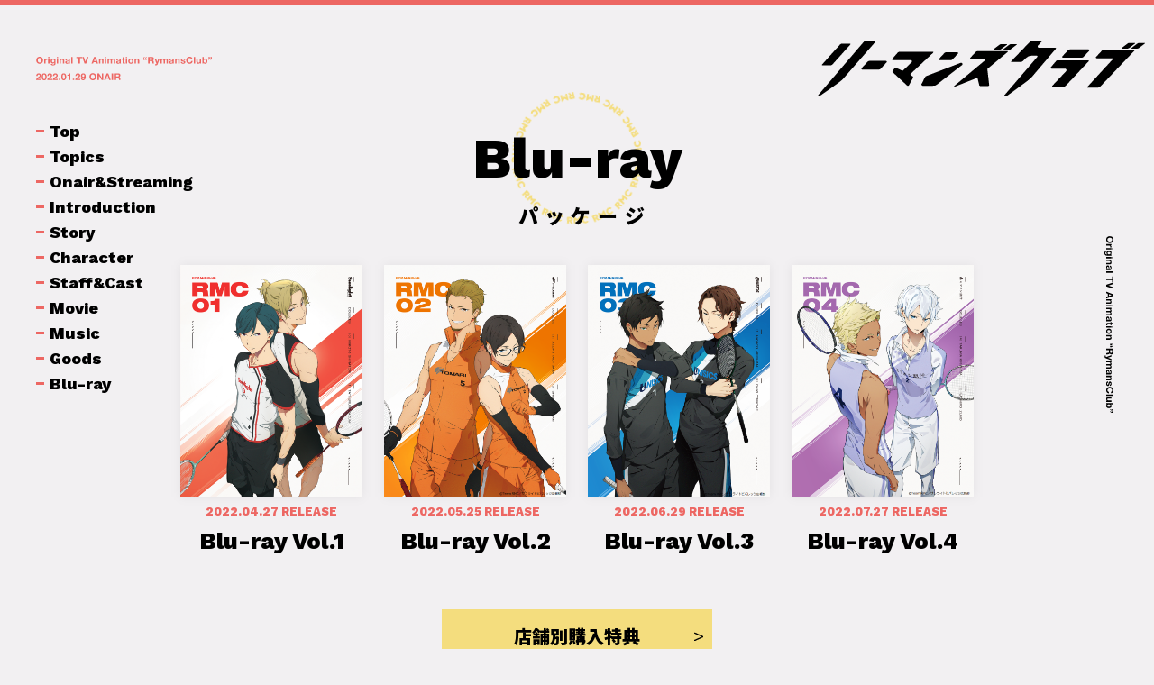

--- FILE ---
content_type: text/html; charset=UTF-8
request_url: http://rymansclub.com/bd/
body_size: 17651
content:
<!DOCTYPE html><html lang="ja"><head prefix="og: http://ogp.me/ns# fb: http://ogp.me/ns/fb# article: http://ogp.me/ns/article#"><meta charset="utf-8"><meta http-equiv="X-UA-Compatible" content="IE=edge"><meta name="viewport" content="width=device-width,initial-scale=1.0,shrink-to-fit=no"><meta name="format-detection" content="telephone=no"><meta name="robots" content="index,follow"><meta name="googlebot" content="index,follow"><meta name="google" content="nositelinkssearchbox"><meta name="rating" content="general"><meta name="theme-color" content="#ED6763"><title>Blu-ray｜TVアニメ『リーマンズクラブ』公式サイト</title><meta name="description" content="オリジナルTVアニメーション『リーマンズクラブ』2022年1月29日（土）よりテレビ朝日系全国24局ネット“NUMAnimation”枠ほかにて毎週土曜 深夜1時30分～放送スタート！"><meta name="keywords" content="リーマンズクラブ,RYMANSCLUB,サラリーマン,バドミントン,RMC,ヤスダスズヒト,まじろ,山内愛弥,サンライトビバレッジ,白鳥尊,榎木淳弥,宮澄建,三木眞一郎,佐伯蒼汰,石川界人,佐伯橙也,逢坂良太,竹田浩輝,柿原徹也"><link rel="canonical" href="https://rymansclub.com/bd/"><link rel="shortcut icon" href="/favicon.ico"><link rel="apple-touch-icon" sizes="60x60" href="http://rymansclub.com/wp/wp-content/themes/rmc-main/_assets/images/favicon/apple-touch-icon-60x60.png"><link rel="apple-touch-icon" sizes="72x72" href="http://rymansclub.com/wp/wp-content/themes/rmc-main/_assets/images/favicon/apple-touch-icon-72x72.png"><link rel="apple-touch-icon" sizes="76x76" href="http://rymansclub.com/wp/wp-content/themes/rmc-main/_assets/images/favicon/apple-touch-icon-76x76.png"><link rel="apple-touch-icon" sizes="114x114" href="http://rymansclub.com/wp/wp-content/themes/rmc-main/_assets/images/favicon/apple-touch-icon-114x114.png"><link rel="apple-touch-icon" sizes="120x120" href="http://rymansclub.com/wp/wp-content/themes/rmc-main/_assets/images/favicon/apple-touch-icon-120x120.png"><link rel="apple-touch-icon" sizes="144x144" href="http://rymansclub.com/wp/wp-content/themes/rmc-main/_assets/images/favicon/apple-touch-icon-144x144.png"><link rel="apple-touch-icon" sizes="152x152" href="http://rymansclub.com/wp/wp-content/themes/rmc-main/_assets/images/favicon/apple-touch-icon-152x152.png"><meta name="apple-mobile-web-app-title" content="TVアニメ『リーマンズクラブ』公式サイト"><meta property="og:title" content="Blu-ray｜TVアニメ『リーマンズクラブ』公式サイト"><meta property="og:description" content="オリジナルTVアニメーション『リーマンズクラブ』2022年1月29日（土）よりテレビ朝日系全国24局ネット“NUMAnimation”枠ほかにて毎週土曜 深夜1時30分～放送スタート！"><meta property="og:image" content="http://rymansclub.com/wp/wp-content/themes/rmc-main/_assets/images/ogp2.png"><meta property="og:url" content="https://rymansclub.com/bd/"><meta property="og:type" content="article"><meta property="og:locale" content="ja_JP"><meta name="twitter:card" content="summary_large_image"><meta name="twitter:site" content="@rymansclub_PR"><meta name="twitter:creator" content="@rymansclub_PR"><meta name="twitter:url" content="https://rymansclub.com/bd/"><meta name="twitter:title" content="Blu-ray｜TVアニメ『リーマンズクラブ』公式サイト"><meta name="twitter:description" content="オリジナルTVアニメーション『リーマンズクラブ』2022年1月29日（土）よりテレビ朝日系全国24局ネット“NUMAnimation”枠ほかにて毎週土曜 深夜1時30分～放送スタート！"><meta name="twitter:image" content="http://rymansclub.com/wp/wp-content/themes/rmc-main/_assets/images/ogp2.png"><link rel="stylesheet" href="http://rymansclub.com/wp/wp-content/themes/rmc-main/_assets/css/style.css?2026-01-20-10-46-46">  <script async src="https://www.googletagmanager.com/gtag/js?id=UA-86622204-56"></script> <script>window.dataLayer = window.dataLayer || [];
  function gtag(){dataLayer.push(arguments);}
  gtag('js', new Date());

  gtag('config', 'UA-86622204-56');</script> </head><body class="bdStyle pagesStyle"><div id="Wrap"> <button class="l-navtrigger" id="js-navtrigger" data-device="sp" data-status="close"><div class="bars"><span class="bar1"></span><span class="bar2"></span><span class="bar3"></span></div> </button><nav class="l-spnav" id="js-spnav" data-device="sp"><div class="l-spnav__inner"><div class="bg js--modalclose"></div><div class="rmc"><svg xmlns="http://www.w3.org/2000/svg" width="251.87" height="750.358" viewBox="0 0 251.87 750.358"><title>RMC</title><g><path d="M494.836,461.272c-1.475,0-2.2-1.106-2.2-2.573V223.353c0-1.466.729-2.563,2.2-2.563H603.145c52.5,0,82.979,26.427,82.979,71.96,0,33.767-19.465,59.106-52.5,68.281l56.534,97.3a1.906,1.906,0,0,1-1.826,2.941H629.573A2.775,2.775,0,0,1,627,459.437l-50.291-90.319H549.535V458.7a2.509,2.509,0,0,1-2.564,2.573Zm49.932-5.136V366.914c0-1.466.737-2.573,2.2-2.573h30.844a2.764,2.764,0,0,1,2.564,1.835l50.3,89.959h52.864L627.738,360.3c-1.1-1.466-.369-2.573,1.466-2.941,32.679-8.068,52.136-31.941,52.136-64.611,0-42.96-27.894-67.193-78.194-67.193H497.4V456.136Zm2.2-128.143a1.95,1.95,0,0,1-2.2-2.2V269.615c0-1.466.737-2.573,2.2-2.573H597.64c22.02,0,33.777,10.65,33.777,30.475,0,19.465-12.117,30.475-33.777,30.475Zm50.669-4.777c18.719,0,29-8.806,29-25.7s-9.912-25.7-29-25.7H549.535v51.4ZM726.656,461.272c-1.475,0-2.2-1.106-2.2-2.573V223.353c0-1.466.729-2.563,2.2-2.563h30.106a3.337,3.337,0,0,1,2.933,1.466l87.386,88.484L934.1,222.256a3.336,3.336,0,0,1,2.932-1.466h30.116a2.5,2.5,0,0,1,2.563,2.563V458.7a2.509,2.509,0,0,1-2.563,2.573H916.11c-1.466,0-2.2-1.106-2.2-2.573V318.08l-61.319,63.145c-.737,1.115-1.835,1.115-2.932,1.115h-5.145c-1.1,0-2.195,0-2.932-1.115L780.626,318.08V458.7a2.516,2.516,0,0,1-2.572,2.573Zm49.194-5.136V310.371c0-1.844,1.107-2.573,2.941-1.106l66.087,68.29h4.407l66.087-68.29c1.835-1.466,3.3-.738,3.3,1.106V456.136h46.271V225.557H937.4l-88.484,90.319a2.444,2.444,0,0,1-3.67,0l-88.853-90.319H729.229V456.136Zm231.433-115.3c0-73.058,54.34-125.931,128.863-125.931,46.631,0,88.853,21.291,106.475,53.6.737,1.106.369,2.2-1.1,3.31l-40.028,27.9c-1.1,1.106-2.2.738-2.932-.369-12.108-19.825-34.146-31.573-59.845-31.573-42.951,0-71.96,29.738-71.96,73.058s29.01,72.7,71.96,72.7c25.7,0,47.737-11.37,59.845-31.195.728-1.115,1.834-1.484,2.932-.378l40.028,27.9q2.2,1.659,1.1,3.3c-17.621,32.319-59.844,53.611-106.475,53.611C1061.623,466.777,1007.283,413.9,1007.283,340.838Zm229.833,71.969-35.99-25.7c-13.2,19.825-35.98,31.213-62.408,31.213-45.533,0-76.737-31.582-76.737-77.483,0-45.884,31.2-77.825,76.737-77.825,26.428,0,49.2,11.748,62.408,31.573l35.99-25.708c-16.884-29.36-56.912-49.194-100.97-49.194-71.96,0-124.1,50.66-124.1,121.154S1064.186,462,1136.146,462C1180.2,462,1220.232,442.176,1237.116,412.807Z" transform="translate(466.777 -492.632) rotate(90)" fill="#f4dd7e"/></g></svg></div><div class="cont"><div class="cont--nav"><main><nav class="l-gnav"><ul><li><a href="http://rymansclub.com/"><span>Top</span></a></li><li><a href="http://rymansclub.com/topics/"><span>Topics</span></a></li><li><a href="http://rymansclub.com/onair/"><span>Onair&amp;Streaming</span></a></li><li><a href="http://rymansclub.com/intro/"><span>Introduction</span></a></li><li><a href="http://rymansclub.com/story/"><span>Story</span></a></li><li><a href="http://rymansclub.com/character/"><span>Character</span></a></li><li><a href="http://rymansclub.com/staffcast/"><span>Staff&amp;Cast</span></a></li><li><a href="http://rymansclub.com/movie/"><span>Movie</span></a></li><li><a href="http://rymansclub.com/music/"><span>Music</span></a></li><li><a href="http://rymansclub.com/goods/"><span>Goods</span></a></li><li><a href="http://rymansclub.com/bd/"><span>Blu-ray</span></a></li></ul></nav></main><footer><div class="icon"><svg xmlns="http://www.w3.org/2000/svg" width="74" height="33" viewBox="0 0 74 33"><g transform="translate(-687.305 -1498.79)"><g transform="translate(687 1498.789)"><path d="M53.979,53.314a11.773,11.773,0,0,1-2.229,1.933,38.427,38.427,0,0,0-4.389,4.1l-.032.041c0,.011,0,.022,0,.033l-.012-.015-.012.015,0-.033-.033-.041a30.725,30.725,0,0,0-4.94-4.535c-.694-.523-1.83-1.146-2.011-2.035-.143-.7.468-1.28.783-1.858a12.894,12.894,0,0,0,.832-2.062c1.139-3.373,2.06-6.762,3.386-10.086.084-.209.583-1.27,1.044-2.3-.249-.008-.5-.021-.747-.048a2.81,2.81,0,0,1-2.391-1.45,26.315,26.315,0,0,1-2.265-6.409c-.068-.279.2-.528.474-.57a38.91,38.91,0,0,1,11.591,0c.271.042.543.291.475.57a26.3,26.3,0,0,1-2.266,6.409,2.811,2.811,0,0,1-2.393,1.45.533.533,0,0,1-.432.129l-.026,0c1.147,2.78,2.138,5.609,3.1,8.449.525,1.553,1.041,3.109,1.571,4.662C53.38,50.64,54.618,52.348,53.979,53.314Z" transform="translate(-31.458 -27.264)"/><rect width="33" height="33" transform="translate(0.305 0)" fill="none"/></g><g transform="translate(728.609 1498.789)"><g transform="translate(31.162 30.784) rotate(180)"><path d="M17.384,27.832l6.8-13.593-9.62,9.513-.577.56a2.409,2.409,0,0,0-.668,1.823,2.531,2.531,0,0,0,.668,1.7,2.365,2.365,0,0,0,3.393,0Zm-5.992-3.737h0a2.518,2.518,0,0,0,1.7-.684L13.2,23.3,24.749,11.749l-3.5-3.5L9.588,19.907a2.564,2.564,0,0,0,0,3.5,2.527,2.527,0,0,0,1.8.684ZM6.863,19.674h0a2.568,2.568,0,0,0,1.8-.669L20.326,7.238l-3.5-3.393L5.166,15.485a2.391,2.391,0,0,0,0,3.52,2.463,2.463,0,0,0,1.7.669ZM2.441,15.269h0a2.293,2.293,0,0,1-1.7-.686,2.605,2.605,0,0,1-.127-3.5L13.775,5.09l-9.53,9.493a2.58,2.58,0,0,1-1.8.686Zm23.678-4.422h0l.452-.451L18.413,2.147l-.452.56Zm1.355-1.353h0l-8.158-8.14A5.634,5.634,0,0,1,23.052,0,6.218,6.218,0,0,1,27.13,1.7a6.05,6.05,0,0,1,1.589,4.06,5.737,5.737,0,0,1-1.246,3.736Z" transform="translate(0)" fill-rule="evenodd"/></g><rect width="33" height="33" transform="translate(-0.304 0)" fill="none"/></g></g></svg></div><div class="logo"><a href="http://rymansclub.com/"><svg xmlns="http://www.w3.org/2000/svg" width="653.577" height="111.623" viewBox="0 0 653.577 111.623"><title>リーマンズクラブ</title><g><path d="M654.7-100.92a2.423,2.423,0,0,1-.987,1.476L586.617-29.026a10.852,10.852,0,0,1-2.392,1.591,6.275,6.275,0,0,1-2.844.795h-19.87c-.872,0-1.228-.3-1.074-.91a2.564,2.564,0,0,1,1.019-1.476l51.688-56.231H583.525l-.022-.005H579.38a1.672,1.672,0,0,1-1.206-2.815L588.927-99.63a1.544,1.544,0,0,1,.249-.168,4.462,4.462,0,0,1,1.7-1.4,5.559,5.559,0,0,1,2.255-.624h60.526C654.483-101.825,654.828-101.522,654.7-100.92Zm-163.823,70.3a1.964,1.964,0,0,0-.741,1.476c-.03.606.367.91,1.194.91H512.9a5.532,5.532,0,0,0,2.712-.795,8.53,8.53,0,0,0,2.123-1.591L562.878-78.78a1.963,1.963,0,0,0,.741-1.475q.045-.908-1.194-.907H501.287a4.928,4.928,0,0,0-2.152.623,3.5,3.5,0,0,0-1.729,1.818l-9.944,11.686a1.461,1.461,0,0,0,.23,1.817,2.425,2.425,0,0,0,1.634.624h26.289c2.587,0,4.349,3.22,2.717,4.967Zm72.21-72.351h-4.123l-.022,0H525.782a5.579,5.579,0,0,0-2.255.624,4.475,4.475,0,0,0-1.7,1.4,1.487,1.487,0,0,0-.249.168L510.825-89.221a1.674,1.674,0,0,0,1.207,2.817h4.123l.022,0h33.159a5.559,5.559,0,0,0,2.255-.624,4.478,4.478,0,0,0,1.7-1.4,1.6,1.6,0,0,0,.249-.168l10.753-11.553A1.674,1.674,0,0,0,563.085-102.966ZM252.069-98.138h-66.7a5.054,5.054,0,0,0-2.138.626,4.3,4.3,0,0,0-1.609,1.407,1.491,1.491,0,0,0-.236.168l-10.193,11.59a1.692,1.692,0,0,0,1.143,2.824h3.909l.021,0h31.92a2.439,2.439,0,0,1,1.513,4.2L192.795-61.109a2.148,2.148,0,0,1-2.492.384l-11.577-5.522q-.4-.4-1.532-.144a2.619,2.619,0,0,0-1.753,1.4l-3.756,4.749a2.366,2.366,0,0,0-.226,2.049,2.36,2.36,0,0,0,.987,1.309l28.769,26.555c.268.265.783.305,1.548.115a2.644,2.644,0,0,0,1.737-1.365l7.857-14.344a2.458,2.458,0,0,0,.257-2.107,2.063,2.063,0,0,0-1.018-1.25l-2.823-1.459a2.5,2.5,0,0,1-.531-3.961l43.879-41.044a2.432,2.432,0,0,0,.934-1.479Q253.246-98.138,252.069-98.138ZM158.424-80.011H154.1c-.008,0-.014,0-.023,0H125.547a5.828,5.828,0,0,0-2.362.654,4.683,4.683,0,0,0-1.78,1.47,1.805,1.805,0,0,0-.262.176L109.874-65.609a1.755,1.755,0,0,0,1.266,2.952h4.32c.008,0,.014,0,.023,0h28.533a5.827,5.827,0,0,0,2.362-.654,4.683,4.683,0,0,0,1.78-1.47,1.807,1.807,0,0,0,.262-.176L159.69-77.059A1.755,1.755,0,0,0,158.424-80.011ZM301.106-97.252H297.2l-.021,0h-18.5a5.273,5.273,0,0,0-2.138.591,4.241,4.241,0,0,0-1.611,1.329,1.534,1.534,0,0,0-.236.161L264.5-84.225a1.587,1.587,0,0,0,1.145,2.67h3.908l.021,0h18.5a5.273,5.273,0,0,0,2.137-.591,4.246,4.246,0,0,0,1.611-1.33,1.531,1.531,0,0,0,.236-.159l10.193-10.951A1.586,1.586,0,0,0,301.106-97.252ZM237.3-48.732c-2.191,2.8-5.825,11.924-7.614,14.37-1.578,2.157,1.177,4.236,2.935,4.263l21.532-.369a9.08,9.08,0,0,0,5.711-2c10.422-8.34,50.8-39.421,50.8-39.421a2.709,2.709,0,0,0-2.916-4.286L238.583-49.629A2.672,2.672,0,0,0,237.3-48.732Zm163.53-50.687H341.194a5.29,5.29,0,0,0-2.138.59,4.257,4.257,0,0,0-1.611,1.33,1.537,1.537,0,0,0-.236.161l-10.193,10.95a1.587,1.587,0,0,0,1.145,2.67h3.908l.022,0h21.826a1.962,1.962,0,0,1,1.235,3.47L295.767-30.789a4.287,4.287,0,0,0-.916.94,1.181,1.181,0,0,0-.252.968q.106.46.972.459L338.589-45.4a1.94,1.94,0,0,1,3.177,1.451l2.771,11.733a2.333,2.333,0,0,0,.735,1.56,2.557,2.557,0,0,0,1.979.808h14.672a2.466,2.466,0,0,0,1.535-.459,2.59,2.59,0,0,0,.838-.968,2.273,2.273,0,0,0,.237-.94L360.971-63.06a1.961,1.961,0,0,1,.7-1.584l38.8-32.248a6.3,6.3,0,0,0,.919-1,1.469,1.469,0,0,0,.359-1.047C401.713-99.258,401.4-99.419,400.826-99.419Zm-7.163-2.809h10.861a4.84,4.84,0,0,0,2.014-.463,5.61,5.61,0,0,0,1.509-.927l11.265-8.493a.94.94,0,0,0,.46-.861c-.014-.351-.341-.529-.972-.529H407.936a4.717,4.717,0,0,0-2.019.48,6.293,6.293,0,0,0-1.5.91l-11.263,8.493a.936.936,0,0,0-.459.86C392.705-102.4,393.031-102.227,393.663-102.227Zm-19.527,0H385a4.84,4.84,0,0,0,2.013-.463,5.6,5.6,0,0,0,1.51-.927l11.264-8.493a.937.937,0,0,0,.459-.861c-.014-.351-.341-.529-.972-.529H388.41a4.718,4.718,0,0,0-2.02.48,6.25,6.25,0,0,0-1.5.91l-11.263,8.493a.931.931,0,0,0-.459.86C373.179-102.4,373.5-102.227,374.136-102.227Zm275.475-2.4h10.861a4.835,4.835,0,0,0,2.013-.463,5.632,5.632,0,0,0,1.51-.925l11.263-8.494a.936.936,0,0,0,.461-.861q-.023-.527-.974-.527H663.883a4.729,4.729,0,0,0-2.019.479,6.234,6.234,0,0,0-1.5.91L649.1-106.017a.933.933,0,0,0-.459.859Q648.659-104.628,649.61-104.629Zm-19.528,0h10.862a4.841,4.841,0,0,0,2.014-.463,5.643,5.643,0,0,0,1.509-.925l11.263-8.494a.936.936,0,0,0,.461-.861c-.016-.351-.341-.527-.972-.527H644.355a4.732,4.732,0,0,0-2.019.479,6.265,6.265,0,0,0-1.5.91l-11.263,8.494a.933.933,0,0,0-.46.859C629.124-104.8,629.451-104.629,630.082-104.629ZM460.463-87.781,394.889-11.32a2.287,2.287,0,0,0-.636,1.48c-.01.519.4.78,1.223.78h2.854c.611,0,29.907-21.629,42.691-31.087a63.476,63.476,0,0,0,10.59-9.9L497.4-103.9a1.908,1.908,0,0,0,.617-1.451q-.027-.809-1.267-.808H464.142a2.772,2.772,0,0,1-1.877-4.769l7.2-7.493a9.922,9.922,0,0,0,.732-.888,1.134,1.134,0,0,0,.271-.942c-.07-.287-.394-.429-.972-.429H451.251a6.545,6.545,0,0,0-2.85.805,7.823,7.823,0,0,0-2.2,1.454L409.313-80.129q-2.014,2.261-.033,2.261h18.245a6.576,6.576,0,0,0,2.835-.782,7.284,7.284,0,0,0,2.215-1.479l5.135-5.321a16.221,16.221,0,0,1,11.626-5.007H459.4A1.56,1.56,0,0,1,460.463-87.781Zm-324.531-31.54H115.152L22.682-11.249a2.049,2.049,0,0,0-.539,1.374c.009.483.394.726,1.163.726h1.236c.579,0,30.722-20.921,42.03-29.485a50.526,50.526,0,0,0,8.507-8.174l61.535-70.414a1.7,1.7,0,0,0,.523-1.348Q137.082-119.32,135.932-119.321Zm-48.965,7.053a2.041,2.041,0,0,0,.538-1.374c-.009-.482-.394-.724-1.163-.724H70.372a4.6,4.6,0,0,0-2.317.724,7.027,7.027,0,0,0-1.774,1.374L31.139-73.153a2.055,2.055,0,0,0-.539,1.376c.009.482.4.724,1.163.724h15.97a4.593,4.593,0,0,0,2.317-.724,7.007,7.007,0,0,0,1.775-1.376Z" transform="translate(-22.143 120.682)"/></g></svg></a></div><nav class="l-share"> <em class="l-share__ttl">SHARE</em><ul class="l-share__links"><li><a href="https://twitter.com/share?text=オリジナルTVアニメーション『リーマンズクラブ』2022年1月22日（土）よりテレビ朝日系全国24局ネット“NUMAnimation”枠ほかにて毎週土曜 深夜1時30分～放送スタート！&url=https://rymansclub.com/&hashtags=リーマンズクラブ" target="_blank" rel="noopener" onclick="window.open(this.href, 'tweetwindow', 'width=650, height=470, personalbar=0, toolbar=0, scrollbars=1, sizable=1'); return false;"><img src="http://rymansclub.com/wp/wp-content/themes/rmc-main/_assets/images/_common/sns/sns_twitter.png" alt="Share on Twitter"></a></li><li><a href="https://social-plugins.line.me/lineit/share?url=https://rymansclub.com/" target="_blank" rel="noopener" onclick="window.open(encodeURI(decodeURI(this.href)), 'LINEwindow', 'width=650, height=480, menubar=no, toolbar=no, scrollbars=yes'); return false;" rel="nofollow"><img src="http://rymansclub.com/wp/wp-content/themes/rmc-main/_assets/images/_common/sns/sns_line.png" alt="Share on LINE"></a></li><li><a href="http://www.facebook.com/share.php?u=https://rymansclub.com/" target="_blank" rel="noopener" onclick="window.open(encodeURI(decodeURI(this.href)), 'FBwindow', 'width=650, height=470, menubar=no, toolbar=no, scrollbars=yes'); return false;" rel="nofollow"><img src="http://rymansclub.com/wp/wp-content/themes/rmc-main/_assets/images/_common/sns/sns_facebook.png" alt="Share on Facebook"></a></li></ul></nav></footer></div></div></div></nav><div class="l-modal" id="js-modalcomment" data-type="comment"><div class="l-modal__inner"><div class="bg js--modalclose"></div> <button class="closebtn js--modalclose"></button><div class="cont"><div class="comment"><div class="comment--photo"> <picture><img src="" alt="" id="js-commentphoto"></picture></div><div class="comment--txt"><header><span id="js-commentrole"></span><em><i class="icon"><svg xmlns="http://www.w3.org/2000/svg" width="16.115" height="13.22" viewBox="0 0 16.115 13.22"><path d="M11.261,36.054H0v8.9H2.485l-.544,2.6,3.72-2.6h.115V38.788h5.485Z" transform="translate(0 -36.054)" fill="#fff"/><path d="M225.227,159.423h-9.32v7.364h4.634l3.078,2.148-.45-2.148h2.057Z" transform="translate(-209.111 -155.716)" fill="#fff"/></svg></i><strong id="js-commentname"></strong></em></header><main><ul class="faq"><li><dl><dt>Q1. 本作の印象を教えてください。</dt><dd id="js-commentanswer1"></dd></dl></li><li><dl><dt>Q2. 演じるキャラクターの印象と役に対する意気込みを教えてください。</dt><dd id="js-commentanswer2"></dd></dl></li></ul></main></div></div></div></div></div><div class="l-modal" id="js-modalmovie" data-type="movie"><div class="l-modal__inner"><div class="bg js--modalclose"></div> <button class="closebtn js--modalclose"></button><div class="cont"><div class="movie"><div class="movie--player" id="js-playerpush"></div></div></div></div></div><header class="l-header" id="Head"><main><div class="onaircatch" data-device="pc"> <svg xmlns="http://www.w3.org/2000/svg" width="218.27" height="29.964" viewBox="0 0 218.27 29.964"><title>Original TV Animation “RymansClub” 2022.01.29 ONAIR</title><g><path d="M2.34-4.248A4.688,4.688,0,0,1,2.466-5.34a2.892,2.892,0,0,1,.4-.942,2.039,2.039,0,0,1,.72-.66,2.2,2.2,0,0,1,1.08-.246,2.2,2.2,0,0,1,1.08.246,2.039,2.039,0,0,1,.72.66,2.892,2.892,0,0,1,.4.942A4.688,4.688,0,0,1,7-4.248,4.362,4.362,0,0,1,6.87-3.2a2.838,2.838,0,0,1-.4.918,2.06,2.06,0,0,1-.72.654,2.2,2.2,0,0,1-1.08.246,2.2,2.2,0,0,1-1.08-.246,2.06,2.06,0,0,1-.72-.654,2.838,2.838,0,0,1-.4-.918A4.362,4.362,0,0,1,2.34-4.248Zm-1.884,0A5.175,5.175,0,0,0,.744-2.5a4.17,4.17,0,0,0,.828,1.41A3.793,3.793,0,0,0,2.9-.15a4.393,4.393,0,0,0,1.77.342A4.382,4.382,0,0,0,6.444-.15a3.806,3.806,0,0,0,1.32-.942A4.17,4.17,0,0,0,8.592-2.5,5.175,5.175,0,0,0,8.88-4.248,5.354,5.354,0,0,0,8.592-6.03a4.281,4.281,0,0,0-.828-1.434,3.8,3.8,0,0,0-1.32-.96,4.317,4.317,0,0,0-1.776-.348,4.328,4.328,0,0,0-1.77.348,3.786,3.786,0,0,0-1.326.96A4.281,4.281,0,0,0,.744-6.03,5.354,5.354,0,0,0,.456-4.248ZM10.224-6.2V0h1.7V-2.8a3.429,3.429,0,0,1,.084-.78,1.708,1.708,0,0,1,.282-.63,1.372,1.372,0,0,1,.522-.426,1.815,1.815,0,0,1,.792-.156,3.043,3.043,0,0,1,.324.018q.168.018.288.042V-6.312a1.329,1.329,0,0,0-.372-.06,2.035,2.035,0,0,0-.624.1,2.287,2.287,0,0,0-.564.27,2.123,2.123,0,0,0-.468.42,2.1,2.1,0,0,0-.324.534h-.024V-6.2Zm6.66-.96v-1.4h-1.7v1.4Zm-1.7.96V0h1.7V-6.2Zm6.18,4.74a1.207,1.207,0,0,1-.66-.168,1.332,1.332,0,0,1-.426-.432,1.8,1.8,0,0,1-.228-.594,3.388,3.388,0,0,1-.066-.666,2.786,2.786,0,0,1,.078-.666,1.644,1.644,0,0,1,.252-.564,1.3,1.3,0,0,1,.432-.39,1.249,1.249,0,0,1,.618-.144,1.4,1.4,0,0,1,.7.156,1.242,1.242,0,0,1,.444.42,1.814,1.814,0,0,1,.24.606,3.519,3.519,0,0,1,.072.726,2.264,2.264,0,0,1-.09.642,1.7,1.7,0,0,1-.27.546A1.33,1.33,0,0,1,22-1.608,1.355,1.355,0,0,1,21.36-1.464ZM24.432-.4V-6.2h-1.62v.828h-.024a1.853,1.853,0,0,0-.774-.768,2.4,2.4,0,0,0-1.074-.228,2.5,2.5,0,0,0-1.146.252,2.465,2.465,0,0,0-.834.678,3.027,3.027,0,0,0-.51.984A3.867,3.867,0,0,0,18.276-3.3a4.722,4.722,0,0,0,.15,1.206,2.8,2.8,0,0,0,.474,1,2.277,2.277,0,0,0,.828.672,2.71,2.71,0,0,0,1.2.246A2.546,2.546,0,0,0,22-.414a1.687,1.687,0,0,0,.786-.726h.024v.816A1.694,1.694,0,0,1,22.494.768a1.237,1.237,0,0,1-1.05.432,1.68,1.68,0,0,1-.8-.186.972.972,0,0,1-.468-.666H18.48a1.792,1.792,0,0,0,.294.906,2.123,2.123,0,0,0,.648.618,2.954,2.954,0,0,0,.864.354,3.969,3.969,0,0,0,.93.114,4.19,4.19,0,0,0,1.7-.288,2.61,2.61,0,0,0,.972-.7A2.1,2.1,0,0,0,24.33.456,4.154,4.154,0,0,0,24.432-.4Zm3.36-6.768v-1.4h-1.7v1.4Zm-1.7.96V0h1.7V-6.2Zm3.288,0V0h1.7V-3.252a2.3,2.3,0,0,1,.312-1.362A1.181,1.181,0,0,1,32.4-5.028a.93.93,0,0,1,.852.378,2.174,2.174,0,0,1,.24,1.146V0h1.7V-3.816a5,5,0,0,0-.1-1.05,2,2,0,0,0-.354-.8,1.663,1.663,0,0,0-.69-.516,2.894,2.894,0,0,0-1.122-.186,2.429,2.429,0,0,0-1.056.246,1.955,1.955,0,0,0-.84.786H31V-6.2ZM36.66-4.3a1.979,1.979,0,0,1,.3-1,2.043,2.043,0,0,1,.672-.636,2.928,2.928,0,0,1,.918-.342,5.219,5.219,0,0,1,1.026-.1,6.953,6.953,0,0,1,.948.066,2.9,2.9,0,0,1,.876.258,1.726,1.726,0,0,1,.648.534,1.492,1.492,0,0,1,.252.906V-1.38a6.483,6.483,0,0,0,.048.8A1.453,1.453,0,0,0,42.516,0H40.788a2.445,2.445,0,0,1-.078-.294A2.56,2.56,0,0,1,40.668-.6a2.22,2.22,0,0,1-.96.588A3.853,3.853,0,0,1,38.58.156a3.048,3.048,0,0,1-.828-.108,1.9,1.9,0,0,1-.672-.336,1.564,1.564,0,0,1-.45-.576,1.947,1.947,0,0,1-.162-.828,1.809,1.809,0,0,1,.186-.87,1.555,1.555,0,0,1,.48-.546,2.151,2.151,0,0,1,.672-.306,7.174,7.174,0,0,1,.762-.162q.384-.06.756-.1a4.546,4.546,0,0,0,.66-.108,1.151,1.151,0,0,0,.456-.21.461.461,0,0,0,.156-.4.9.9,0,0,0-.09-.438.662.662,0,0,0-.24-.252.944.944,0,0,0-.348-.12,2.848,2.848,0,0,0-.426-.03,1.293,1.293,0,0,0-.792.216.964.964,0,0,0-.336.72ZM40.6-3.036a.764.764,0,0,1-.27.15,2.757,2.757,0,0,1-.348.09q-.186.036-.39.06t-.408.06a3.077,3.077,0,0,0-.378.1,1.118,1.118,0,0,0-.324.162.77.77,0,0,0-.222.258.83.83,0,0,0-.084.4.8.8,0,0,0,.084.384.644.644,0,0,0,.228.246.962.962,0,0,0,.336.126,2.145,2.145,0,0,0,.4.036A1.506,1.506,0,0,0,40-1.14a1.124,1.124,0,0,0,.408-.4,1.286,1.286,0,0,0,.162-.474A3.256,3.256,0,0,0,40.6-2.4Zm3.312-5.532V0h1.7V-8.568Zm8.94,1.584V0h1.884V-6.984H57.3V-8.568H50.28v1.584ZM62.508,0l2.844-8.568H63.408L61.476-2.544h-.024L59.544-8.568H57.612L60.384,0ZM72.06-3.312l1.116-3.144H73.2l1.08,3.144Zm.18-5.256L69,0h1.9l.672-1.908h3.2L75.42,0h1.956l-3.2-8.568ZM78.18-6.2V0h1.7V-3.252A2.3,2.3,0,0,1,80.2-4.614,1.181,1.181,0,0,1,81.2-5.028a.93.93,0,0,1,.852.378A2.174,2.174,0,0,1,82.3-3.5V0H84V-3.816a5,5,0,0,0-.1-1.05,2,2,0,0,0-.354-.8,1.663,1.663,0,0,0-.69-.516,2.894,2.894,0,0,0-1.122-.186,2.429,2.429,0,0,0-1.056.246,1.955,1.955,0,0,0-.84.786H79.8V-6.2Zm9.108-.96v-1.4h-1.7v1.4Zm-1.7.96V0h1.7V-6.2Zm3.336,0V0h1.7V-3.6a1.754,1.754,0,0,1,.132-.738,1.192,1.192,0,0,1,.318-.432,1.055,1.055,0,0,1,.384-.2,1.277,1.277,0,0,1,.318-.054,1.132,1.132,0,0,1,.618.138.766.766,0,0,1,.3.366,1.533,1.533,0,0,1,.1.5q.012.27.012.546V0h1.7V-3.456a3.864,3.864,0,0,1,.042-.57,1.442,1.442,0,0,1,.168-.5,1,1,0,0,1,.348-.36,1.09,1.09,0,0,1,.582-.138,1.15,1.15,0,0,1,.57.12.8.8,0,0,1,.318.324,1.248,1.248,0,0,1,.132.48q.024.276.024.588V0h1.7V-4.152a2.8,2.8,0,0,0-.168-1.026,1.759,1.759,0,0,0-.468-.69,1.836,1.836,0,0,0-.72-.384,3.309,3.309,0,0,0-.912-.12,1.994,1.994,0,0,0-1.122.312,2.641,2.641,0,0,0-.75.72,1.509,1.509,0,0,0-.738-.8,2.5,2.5,0,0,0-1.074-.228,2.194,2.194,0,0,0-1.086.264,2.427,2.427,0,0,0-.81.744h-.024V-6.2ZM99.912-4.3a1.979,1.979,0,0,1,.3-1,2.043,2.043,0,0,1,.672-.636,2.928,2.928,0,0,1,.918-.342,5.219,5.219,0,0,1,1.026-.1,6.953,6.953,0,0,1,.948.066,2.9,2.9,0,0,1,.876.258,1.726,1.726,0,0,1,.648.534,1.492,1.492,0,0,1,.252.906V-1.38a6.483,6.483,0,0,0,.048.8,1.453,1.453,0,0,0,.168.576H104.04a2.444,2.444,0,0,1-.078-.294A2.561,2.561,0,0,1,103.92-.6a2.22,2.22,0,0,1-.96.588,3.853,3.853,0,0,1-1.128.168A3.048,3.048,0,0,1,101,.048a1.9,1.9,0,0,1-.672-.336,1.564,1.564,0,0,1-.45-.576,1.948,1.948,0,0,1-.162-.828,1.809,1.809,0,0,1,.186-.87,1.555,1.555,0,0,1,.48-.546,2.151,2.151,0,0,1,.672-.306,7.174,7.174,0,0,1,.762-.162q.384-.06.756-.1a4.546,4.546,0,0,0,.66-.108,1.151,1.151,0,0,0,.456-.21.461.461,0,0,0,.156-.4.9.9,0,0,0-.09-.438.662.662,0,0,0-.24-.252.944.944,0,0,0-.348-.12,2.848,2.848,0,0,0-.426-.03,1.293,1.293,0,0,0-.792.216.964.964,0,0,0-.336.72Zm3.936,1.26a.764.764,0,0,1-.27.15,2.757,2.757,0,0,1-.348.09q-.186.036-.39.06t-.408.06a3.077,3.077,0,0,0-.378.1,1.118,1.118,0,0,0-.324.162.77.77,0,0,0-.222.258.83.83,0,0,0-.084.4.8.8,0,0,0,.084.384.644.644,0,0,0,.228.246.962.962,0,0,0,.336.126,2.145,2.145,0,0,0,.4.036,1.506,1.506,0,0,0,.78-.168,1.124,1.124,0,0,0,.408-.4,1.286,1.286,0,0,0,.162-.474,3.257,3.257,0,0,0,.03-.384ZM109.272-6.2v-1.86h-1.7V-6.2h-1.032v1.14h1.032V-1.4a1.585,1.585,0,0,0,.156.756,1.112,1.112,0,0,0,.426.444,1.769,1.769,0,0,0,.624.21,4.974,4.974,0,0,0,.75.054q.252,0,.516-.012A4.055,4.055,0,0,0,110.52,0V-1.32a2.387,2.387,0,0,1-.252.036q-.132.012-.276.012a.834.834,0,0,1-.576-.144.834.834,0,0,1-.144-.576V-5.064h1.248V-6.2Zm4.056-.96v-1.4h-1.7v1.4Zm-1.7.96V0h1.7V-6.2Zm4.8,3.108a3.724,3.724,0,0,1,.072-.732,1.868,1.868,0,0,1,.246-.636,1.382,1.382,0,0,1,.462-.45,1.371,1.371,0,0,1,.72-.174,1.4,1.4,0,0,1,.726.174,1.364,1.364,0,0,1,.468.45,1.867,1.867,0,0,1,.246.636,3.724,3.724,0,0,1,.072.732,3.634,3.634,0,0,1-.072.726,1.934,1.934,0,0,1-.246.636,1.3,1.3,0,0,1-.468.45,1.444,1.444,0,0,1-.726.168,1.41,1.41,0,0,1-.72-.168,1.31,1.31,0,0,1-.462-.45,1.934,1.934,0,0,1-.246-.636A3.634,3.634,0,0,1,116.424-3.1Zm-1.7,0a3.759,3.759,0,0,0,.228,1.344A2.916,2.916,0,0,0,115.6-.726a2.835,2.835,0,0,0,1.008.654,3.627,3.627,0,0,0,1.32.228,3.675,3.675,0,0,0,1.326-.228,2.824,2.824,0,0,0,1.014-.654,2.916,2.916,0,0,0,.648-1.026A3.759,3.759,0,0,0,121.14-3.1a3.808,3.808,0,0,0-.228-1.35,2.905,2.905,0,0,0-.648-1.032,2.892,2.892,0,0,0-1.014-.66,3.59,3.59,0,0,0-1.326-.234,3.543,3.543,0,0,0-1.32.234,2.9,2.9,0,0,0-1.008.66,2.905,2.905,0,0,0-.648,1.032A3.808,3.808,0,0,0,114.72-3.1ZM122.484-6.2V0h1.7V-3.252a2.3,2.3,0,0,1,.312-1.362,1.181,1.181,0,0,1,1.008-.414.93.93,0,0,1,.852.378A2.174,2.174,0,0,1,126.6-3.5V0h1.7V-3.816a5,5,0,0,0-.1-1.05,2,2,0,0,0-.354-.8,1.663,1.663,0,0,0-.69-.516,2.894,2.894,0,0,0-1.122-.186,2.429,2.429,0,0,0-1.056.246,1.955,1.955,0,0,0-.84.786H124.1V-6.2ZM135.12-4.716V-6.564h-.792a1.54,1.54,0,0,1,.168-.75,1.061,1.061,0,0,1,.624-.462v-.792a1.942,1.942,0,0,0-.69.222,1.952,1.952,0,0,0-.546.438,1.933,1.933,0,0,0-.354.612,1.989,1.989,0,0,0-.114.744v1.836Zm2.556,0V-6.564h-.792a1.54,1.54,0,0,1,.168-.75,1.061,1.061,0,0,1,.624-.462v-.792a1.942,1.942,0,0,0-.69.222,1.952,1.952,0,0,0-.546.438,1.933,1.933,0,0,0-.354.612,1.989,1.989,0,0,0-.114.744v1.836Zm3.6.024V-7.1h2.064a1.446,1.446,0,0,1,.972.282,1.142,1.142,0,0,1,.324.906,1.2,1.2,0,0,1-.324.936,1.425,1.425,0,0,1-.972.288Zm-1.884-3.876V0h1.884V-3.348h1.884a1.4,1.4,0,0,1,1.02.312,1.7,1.7,0,0,1,.408.984q.072.516.108,1.08a3.322,3.322,0,0,0,.192.972h1.884a1.261,1.261,0,0,1-.2-.438,3.785,3.785,0,0,1-.1-.546q-.03-.288-.042-.564t-.024-.48a5.147,5.147,0,0,0-.09-.648,2.179,2.179,0,0,0-.21-.594,1.63,1.63,0,0,0-.372-.468,1.453,1.453,0,0,0-.576-.294v-.024A2,2,0,0,0,146.2-4.9,2.576,2.576,0,0,0,146.52-6.2a2.4,2.4,0,0,0-.174-.918,2.214,2.214,0,0,0-.5-.75,2.389,2.389,0,0,0-.792-.51,2.758,2.758,0,0,0-1.038-.186ZM151.176.768,153.768-6.2H152l-1.356,4.248h-.024L149.22-6.2h-1.812l2.172,5.82a1.024,1.024,0,0,1,.072.384.851.851,0,0,1-.162.5.662.662,0,0,1-.5.264,3.535,3.535,0,0,1-.5-.012L148,.708v1.4q.264.024.522.042t.522.018a2.471,2.471,0,0,0,1.368-.324A2.1,2.1,0,0,0,151.176.768ZM154.632-6.2V0h1.7V-3.6a1.754,1.754,0,0,1,.132-.738,1.191,1.191,0,0,1,.318-.432,1.055,1.055,0,0,1,.384-.2,1.277,1.277,0,0,1,.318-.054,1.132,1.132,0,0,1,.618.138.766.766,0,0,1,.3.366,1.533,1.533,0,0,1,.1.5q.012.27.012.546V0h1.7V-3.456a3.864,3.864,0,0,1,.042-.57,1.442,1.442,0,0,1,.168-.5,1,1,0,0,1,.348-.36,1.09,1.09,0,0,1,.582-.138,1.15,1.15,0,0,1,.57.12.8.8,0,0,1,.318.324,1.248,1.248,0,0,1,.132.48q.024.276.024.588V0h1.7V-4.152a2.8,2.8,0,0,0-.168-1.026,1.759,1.759,0,0,0-.468-.69,1.836,1.836,0,0,0-.72-.384,3.309,3.309,0,0,0-.912-.12,1.994,1.994,0,0,0-1.122.312,2.641,2.641,0,0,0-.75.72,1.509,1.509,0,0,0-.738-.8,2.5,2.5,0,0,0-1.074-.228,2.194,2.194,0,0,0-1.086.264,2.427,2.427,0,0,0-.81.744h-.024V-6.2ZM165.624-4.3a1.979,1.979,0,0,1,.3-1,2.043,2.043,0,0,1,.672-.636,2.928,2.928,0,0,1,.918-.342,5.219,5.219,0,0,1,1.026-.1,6.953,6.953,0,0,1,.948.066,2.9,2.9,0,0,1,.876.258,1.726,1.726,0,0,1,.648.534,1.492,1.492,0,0,1,.252.906V-1.38a6.483,6.483,0,0,0,.048.8A1.453,1.453,0,0,0,171.48,0h-1.728a2.446,2.446,0,0,1-.078-.294,2.558,2.558,0,0,1-.042-.306,2.221,2.221,0,0,1-.96.588,3.853,3.853,0,0,1-1.128.168,3.047,3.047,0,0,1-.828-.108,1.9,1.9,0,0,1-.672-.336,1.564,1.564,0,0,1-.45-.576,1.947,1.947,0,0,1-.162-.828,1.809,1.809,0,0,1,.186-.87,1.555,1.555,0,0,1,.48-.546,2.151,2.151,0,0,1,.672-.306,7.174,7.174,0,0,1,.762-.162q.384-.06.756-.1a4.546,4.546,0,0,0,.66-.108,1.151,1.151,0,0,0,.456-.21.461.461,0,0,0,.156-.4.9.9,0,0,0-.09-.438.662.662,0,0,0-.24-.252.944.944,0,0,0-.348-.12,2.848,2.848,0,0,0-.426-.03,1.293,1.293,0,0,0-.792.216.964.964,0,0,0-.336.72Zm3.936,1.26a.764.764,0,0,1-.27.15,2.757,2.757,0,0,1-.348.09q-.186.036-.39.06t-.408.06a3.078,3.078,0,0,0-.378.1,1.117,1.117,0,0,0-.324.162.77.77,0,0,0-.222.258.83.83,0,0,0-.084.4.8.8,0,0,0,.084.384.644.644,0,0,0,.228.246.962.962,0,0,0,.336.126,2.145,2.145,0,0,0,.4.036,1.506,1.506,0,0,0,.78-.168,1.124,1.124,0,0,0,.408-.4,1.286,1.286,0,0,0,.162-.474,3.255,3.255,0,0,0,.03-.384ZM172.824-6.2V0h1.7V-3.252a2.3,2.3,0,0,1,.312-1.362,1.181,1.181,0,0,1,1.008-.414.93.93,0,0,1,.852.378,2.174,2.174,0,0,1,.24,1.146V0h1.7V-3.816a5,5,0,0,0-.1-1.05,2,2,0,0,0-.354-.8,1.663,1.663,0,0,0-.69-.516,2.894,2.894,0,0,0-1.122-.186,2.429,2.429,0,0,0-1.056.246,1.955,1.955,0,0,0-.84.786h-.036V-6.2ZM181.5-2.016h-1.62a2.086,2.086,0,0,0,.282,1.038,2.059,2.059,0,0,0,.66.666,2.787,2.787,0,0,0,.918.36A5.141,5.141,0,0,0,182.8.156a5.28,5.28,0,0,0,1.038-.1A2.632,2.632,0,0,0,184.74-.3a1.969,1.969,0,0,0,.642-.666,1.978,1.978,0,0,0,.246-1.026,1.444,1.444,0,0,0-.168-.726,1.538,1.538,0,0,0-.444-.492,2.388,2.388,0,0,0-.63-.318,7.2,7.2,0,0,0-.726-.2q-.36-.084-.708-.156a5.476,5.476,0,0,1-.618-.162,1.3,1.3,0,0,1-.438-.234.467.467,0,0,1-.168-.372.46.46,0,0,1,.1-.306.63.63,0,0,1,.234-.174,1.041,1.041,0,0,1,.306-.078,2.941,2.941,0,0,1,.312-.018,1.7,1.7,0,0,1,.792.174.745.745,0,0,1,.372.666h1.62a2.035,2.035,0,0,0-.294-.954,1.942,1.942,0,0,0-.618-.606,2.587,2.587,0,0,0-.846-.324,4.915,4.915,0,0,0-.978-.1,5.328,5.328,0,0,0-.984.09,2.71,2.71,0,0,0-.864.312,1.725,1.725,0,0,0-.618.606,1.867,1.867,0,0,0-.234.984,1.326,1.326,0,0,0,.168.69,1.459,1.459,0,0,0,.444.468,2.481,2.481,0,0,0,.63.3q.354.114.726.2a10.185,10.185,0,0,1,1.422.384q.51.192.51.576a.631.631,0,0,1-.108.378.818.818,0,0,1-.27.24,1.286,1.286,0,0,1-.36.132,1.823,1.823,0,0,1-.378.042,1.949,1.949,0,0,1-.486-.06,1.26,1.26,0,0,1-.414-.186,1,1,0,0,1-.294-.324A.934.934,0,0,1,181.5-2.016Zm11.256-3.672h1.824a3.453,3.453,0,0,0-.408-1.32,3.21,3.21,0,0,0-.822-.966,3.622,3.622,0,0,0-1.128-.594,4.317,4.317,0,0,0-1.338-.2,4.328,4.328,0,0,0-1.77.348,3.786,3.786,0,0,0-1.326.96,4.281,4.281,0,0,0-.828,1.434,5.354,5.354,0,0,0-.288,1.782A5.175,5.175,0,0,0,186.96-2.5a4.17,4.17,0,0,0,.828,1.41,3.793,3.793,0,0,0,1.326.942,4.394,4.394,0,0,0,1.77.342,4.221,4.221,0,0,0,1.452-.24,3.367,3.367,0,0,0,1.152-.7,3.478,3.478,0,0,0,.792-1.1,4.356,4.356,0,0,0,.372-1.452h-1.824a2.442,2.442,0,0,1-.594,1.392,1.743,1.743,0,0,1-1.35.528,2.2,2.2,0,0,1-1.08-.246,2.06,2.06,0,0,1-.72-.654,2.837,2.837,0,0,1-.4-.918,4.362,4.362,0,0,1-.126-1.05,4.689,4.689,0,0,1,.126-1.092,2.892,2.892,0,0,1,.4-.942,2.039,2.039,0,0,1,.72-.66,2.2,2.2,0,0,1,1.08-.246,1.958,1.958,0,0,1,.666.114,1.937,1.937,0,0,1,.57.318,1.894,1.894,0,0,1,.42.474A1.538,1.538,0,0,1,192.756-5.688Zm3.288-2.88V0h1.7V-8.568ZM205.152,0V-6.2h-1.7v3.252a2.3,2.3,0,0,1-.312,1.362,1.181,1.181,0,0,1-1.008.414.93.93,0,0,1-.852-.378,2.174,2.174,0,0,1-.24-1.146V-6.2h-1.7v3.816a5,5,0,0,0,.1,1.05,2,2,0,0,0,.354.8,1.619,1.619,0,0,0,.69.51,2.98,2.98,0,0,0,1.122.18,2.479,2.479,0,0,0,1.056-.24,1.917,1.917,0,0,0,.84-.78h.036V0Zm6.084-3.1a3.264,3.264,0,0,1-.084.744,1.975,1.975,0,0,1-.264.636,1.383,1.383,0,0,1-.45.438,1.249,1.249,0,0,1-.654.162,1.257,1.257,0,0,1-.648-.162,1.363,1.363,0,0,1-.456-.438,1.975,1.975,0,0,1-.264-.636,3.264,3.264,0,0,1-.084-.744,3.318,3.318,0,0,1,.084-.756,1.975,1.975,0,0,1,.264-.636,1.363,1.363,0,0,1,.456-.438,1.257,1.257,0,0,1,.648-.162,1.249,1.249,0,0,1,.654.162,1.383,1.383,0,0,1,.45.438,1.975,1.975,0,0,1,.264.636A3.318,3.318,0,0,1,211.236-3.1Zm-4.548-5.472V0h1.62V-.792h.024a1.553,1.553,0,0,0,.816.732,3.273,3.273,0,0,0,1.224.216,2.362,2.362,0,0,0,.924-.192,2.366,2.366,0,0,0,.822-.588,3.006,3.006,0,0,0,.594-1.014,4.251,4.251,0,0,0,.228-1.47,4.251,4.251,0,0,0-.228-1.47,3.006,3.006,0,0,0-.594-1.014,2.366,2.366,0,0,0-.822-.588,2.362,2.362,0,0,0-.924-.192,2.864,2.864,0,0,0-1.11.222,1.818,1.818,0,0,0-.846.7h-.024v-3.12Zm7.572,0V-6.72h.792a1.54,1.54,0,0,1-.168.75,1.061,1.061,0,0,1-.624.462v.792a1.942,1.942,0,0,0,.69-.222,1.952,1.952,0,0,0,.546-.438,1.933,1.933,0,0,0,.354-.612,1.989,1.989,0,0,0,.114-.744V-8.568Zm2.556,0V-6.72h.792a1.54,1.54,0,0,1-.168.75,1.061,1.061,0,0,1-.624.462v.792a1.942,1.942,0,0,0,.69-.222,1.952,1.952,0,0,0,.546-.438,1.933,1.933,0,0,0,.354-.612,1.989,1.989,0,0,0,.114-.744V-8.568ZM.444,15.828H2.076a3.571,3.571,0,0,1,.066-.678,2.1,2.1,0,0,1,.222-.624,1.3,1.3,0,0,1,.414-.456,1.1,1.1,0,0,1,.63-.174,1.25,1.25,0,0,1,.906.342,1.264,1.264,0,0,1,.354.954,1.338,1.338,0,0,1-.174.684,2.333,2.333,0,0,1-.432.54,3.91,3.91,0,0,1-.57.438q-.312.2-.588.39-.54.372-1.026.732a4.986,4.986,0,0,0-.846.786,3.385,3.385,0,0,0-.57.966A3.5,3.5,0,0,0,.252,21H6.42V19.536H2.448a3.8,3.8,0,0,1,.72-.756q.408-.324.84-.606t.858-.57a4.589,4.589,0,0,0,.762-.642,2.868,2.868,0,0,0,.54-.81,2.661,2.661,0,0,0,.2-1.092,2.538,2.538,0,0,0-.234-1.1,2.45,2.45,0,0,0-.63-.828,2.828,2.828,0,0,0-.918-.516,3.344,3.344,0,0,0-1.1-.18,3.272,3.272,0,0,0-1.338.258,2.609,2.609,0,0,0-.966.72,3.114,3.114,0,0,0-.576,1.08A4.03,4.03,0,0,0,.444,15.828Zm8.424.936q0-.216.006-.522t.042-.63a4.423,4.423,0,0,1,.12-.642,2.213,2.213,0,0,1,.234-.57,1.252,1.252,0,0,1,.384-.408,1.027,1.027,0,0,1,.582-.156,1.056,1.056,0,0,1,.588.156,1.287,1.287,0,0,1,.4.408,1.963,1.963,0,0,1,.234.57,5.85,5.85,0,0,1,.12.642,5.784,5.784,0,0,1,.048.63q.006.306.006.522,0,.36-.024.87a4.675,4.675,0,0,1-.15.984,2.066,2.066,0,0,1-.408.81,1,1,0,0,1-.81.336.966.966,0,0,1-.792-.336,2.112,2.112,0,0,1-.4-.81,4.675,4.675,0,0,1-.15-.984Q8.868,17.124,8.868,16.764Zm-1.7,0A7.663,7.663,0,0,0,7.41,18.87a3.7,3.7,0,0,0,.666,1.35,2.388,2.388,0,0,0,.978.72,3.245,3.245,0,0,0,1.182.216,3.279,3.279,0,0,0,1.194-.216,2.432,2.432,0,0,0,.984-.72,3.646,3.646,0,0,0,.672-1.35,7.663,7.663,0,0,0,.246-2.106,7.374,7.374,0,0,0-.246-2.058,3.648,3.648,0,0,0-.672-1.338,2.432,2.432,0,0,0-.984-.72,3.279,3.279,0,0,0-1.194-.216,3.245,3.245,0,0,0-1.182.216,2.388,2.388,0,0,0-.978.72,3.707,3.707,0,0,0-.666,1.338A7.374,7.374,0,0,0,7.164,16.764Zm7.1-.936H15.9a3.571,3.571,0,0,1,.066-.678,2.1,2.1,0,0,1,.222-.624,1.3,1.3,0,0,1,.414-.456,1.1,1.1,0,0,1,.63-.174,1.25,1.25,0,0,1,.906.342,1.264,1.264,0,0,1,.354.954,1.338,1.338,0,0,1-.174.684,2.333,2.333,0,0,1-.432.54,3.91,3.91,0,0,1-.57.438q-.312.2-.588.39-.54.372-1.026.732a4.986,4.986,0,0,0-.846.786,3.385,3.385,0,0,0-.57.966A3.5,3.5,0,0,0,14.076,21h6.168V19.536H16.272a3.8,3.8,0,0,1,.72-.756q.408-.324.84-.606t.858-.57a4.589,4.589,0,0,0,.762-.642,2.868,2.868,0,0,0,.54-.81,2.661,2.661,0,0,0,.2-1.092,2.538,2.538,0,0,0-.234-1.1,2.45,2.45,0,0,0-.63-.828,2.828,2.828,0,0,0-.918-.516,3.344,3.344,0,0,0-1.1-.18,3.272,3.272,0,0,0-1.338.258,2.609,2.609,0,0,0-.966.72,3.114,3.114,0,0,0-.576,1.08A4.03,4.03,0,0,0,14.268,15.828Zm6.912,0h1.632a3.571,3.571,0,0,1,.066-.678,2.1,2.1,0,0,1,.222-.624,1.3,1.3,0,0,1,.414-.456,1.1,1.1,0,0,1,.63-.174,1.25,1.25,0,0,1,.906.342,1.264,1.264,0,0,1,.354.954,1.338,1.338,0,0,1-.174.684,2.333,2.333,0,0,1-.432.54,3.91,3.91,0,0,1-.57.438q-.312.2-.588.39-.54.372-1.026.732a4.986,4.986,0,0,0-.846.786,3.385,3.385,0,0,0-.57.966A3.5,3.5,0,0,0,20.988,21h6.168V19.536H23.184a3.8,3.8,0,0,1,.72-.756q.408-.324.84-.606t.858-.57a4.59,4.59,0,0,0,.762-.642,2.868,2.868,0,0,0,.54-.81,2.661,2.661,0,0,0,.2-1.092,2.538,2.538,0,0,0-.234-1.1,2.45,2.45,0,0,0-.63-.828,2.828,2.828,0,0,0-.918-.516,3.344,3.344,0,0,0-1.1-.18,3.272,3.272,0,0,0-1.338.258,2.609,2.609,0,0,0-.966.72,3.114,3.114,0,0,0-.576,1.08A4.03,4.03,0,0,0,21.18,15.828Zm7.188,3.324V21h1.884V19.152Zm4.812-2.388q0-.216.006-.522t.042-.63a4.423,4.423,0,0,1,.12-.642,2.213,2.213,0,0,1,.234-.57,1.252,1.252,0,0,1,.384-.408,1.027,1.027,0,0,1,.582-.156,1.056,1.056,0,0,1,.588.156,1.287,1.287,0,0,1,.4.408,1.963,1.963,0,0,1,.234.57,5.85,5.85,0,0,1,.12.642,5.784,5.784,0,0,1,.048.63q.006.306.006.522,0,.36-.024.87a4.675,4.675,0,0,1-.15.984,2.066,2.066,0,0,1-.408.81,1,1,0,0,1-.81.336.966.966,0,0,1-.792-.336,2.111,2.111,0,0,1-.4-.81,4.675,4.675,0,0,1-.15-.984Q33.18,17.124,33.18,16.764Zm-1.7,0a7.663,7.663,0,0,0,.246,2.106,3.7,3.7,0,0,0,.666,1.35,2.388,2.388,0,0,0,.978.72,3.245,3.245,0,0,0,1.182.216,3.279,3.279,0,0,0,1.194-.216,2.432,2.432,0,0,0,.984-.72,3.646,3.646,0,0,0,.672-1.35,7.663,7.663,0,0,0,.246-2.106,7.374,7.374,0,0,0-.246-2.058,3.648,3.648,0,0,0-.672-1.338,2.432,2.432,0,0,0-.984-.72,3.279,3.279,0,0,0-1.194-.216,3.245,3.245,0,0,0-1.182.216,2.388,2.388,0,0,0-.978.72,3.707,3.707,0,0,0-.666,1.338A7.374,7.374,0,0,0,31.476,16.764ZM42.84,21V12.6H41.484a1.855,1.855,0,0,1-.3.8,1.826,1.826,0,0,1-.558.522,2.238,2.238,0,0,1-.744.276,4.034,4.034,0,0,1-.858.066v1.284h2.112V21Zm2.928-1.848V21h1.884V19.152Zm3.3-3.324H50.7a3.572,3.572,0,0,1,.066-.678,2.1,2.1,0,0,1,.222-.624,1.3,1.3,0,0,1,.414-.456,1.1,1.1,0,0,1,.63-.174,1.25,1.25,0,0,1,.906.342,1.264,1.264,0,0,1,.354.954,1.338,1.338,0,0,1-.174.684,2.333,2.333,0,0,1-.432.54,3.91,3.91,0,0,1-.57.438q-.312.2-.588.39-.54.372-1.026.732a4.986,4.986,0,0,0-.846.786,3.385,3.385,0,0,0-.57.966A3.5,3.5,0,0,0,48.876,21h6.168V19.536H51.072a3.8,3.8,0,0,1,.72-.756q.408-.324.84-.606t.858-.57a4.589,4.589,0,0,0,.762-.642,2.868,2.868,0,0,0,.54-.81A2.661,2.661,0,0,0,55,15.06a2.538,2.538,0,0,0-.234-1.1,2.45,2.45,0,0,0-.63-.828,2.828,2.828,0,0,0-.918-.516,3.344,3.344,0,0,0-1.1-.18,3.272,3.272,0,0,0-1.338.258,2.609,2.609,0,0,0-.966.72,3.114,3.114,0,0,0-.576,1.08A4.03,4.03,0,0,0,49.068,15.828Zm9.708,1.128a1.145,1.145,0,0,1-.57-.138,1.2,1.2,0,0,1-.4-.36,1.619,1.619,0,0,1-.234-.5,2.173,2.173,0,0,1-.078-.582,1.927,1.927,0,0,1,.084-.564,1.509,1.509,0,0,1,.252-.492,1.313,1.313,0,0,1,.408-.348,1.1,1.1,0,0,1,.54-.132,1.223,1.223,0,0,1,.576.132,1.3,1.3,0,0,1,.426.354,1.6,1.6,0,0,1,.264.5,1.865,1.865,0,0,1,.09.57,2.07,2.07,0,0,1-.084.594,1.5,1.5,0,0,1-.252.5,1.209,1.209,0,0,1-.42.342A1.328,1.328,0,0,1,58.776,16.956ZM57.552,18.84h-1.62a2.892,2.892,0,0,0,.3.984,2.4,2.4,0,0,0,.588.732,2.444,2.444,0,0,0,.828.45,3.285,3.285,0,0,0,1.008.15,2.821,2.821,0,0,0,1.524-.39,3.185,3.185,0,0,0,1.02-1.02,4.549,4.549,0,0,0,.576-1.41,6.918,6.918,0,0,0,.18-1.56,8.641,8.641,0,0,0-.144-1.572,4.144,4.144,0,0,0-.516-1.4,2.912,2.912,0,0,0-.99-1,2.983,2.983,0,0,0-1.578-.378,2.923,2.923,0,0,0-1.2.24A2.834,2.834,0,0,0,56,14.3a3.4,3.4,0,0,0-.21,1.206,3.277,3.277,0,0,0,.156,1,2.432,2.432,0,0,0,.492.876,2.642,2.642,0,0,0,.876.63,2.646,2.646,0,0,0,2.136.018,2.038,2.038,0,0,0,.816-.72l.024.024a7.694,7.694,0,0,1-.1.792,3.374,3.374,0,0,1-.258.834,2.007,2.007,0,0,1-.48.66,1.1,1.1,0,0,1-.768.27.991.991,0,0,1-.744-.312A1.445,1.445,0,0,1,57.552,18.84Zm10.812-2.088a4.688,4.688,0,0,1,.126-1.092,2.892,2.892,0,0,1,.4-.942,2.039,2.039,0,0,1,.72-.66,2.494,2.494,0,0,1,2.16,0,2.039,2.039,0,0,1,.72.66,2.892,2.892,0,0,1,.4.942,4.689,4.689,0,0,1,.126,1.092,4.362,4.362,0,0,1-.126,1.05,2.838,2.838,0,0,1-.4.918,2.06,2.06,0,0,1-.72.654,2.494,2.494,0,0,1-2.16,0,2.06,2.06,0,0,1-.72-.654,2.838,2.838,0,0,1-.4-.918A4.361,4.361,0,0,1,68.364,16.752Zm-1.884,0a5.175,5.175,0,0,0,.288,1.746,4.17,4.17,0,0,0,.828,1.41,3.793,3.793,0,0,0,1.326.942,4.767,4.767,0,0,0,3.546,0,3.806,3.806,0,0,0,1.32-.942,4.17,4.17,0,0,0,.828-1.41,5.175,5.175,0,0,0,.288-1.746,5.354,5.354,0,0,0-.288-1.782,4.281,4.281,0,0,0-.828-1.434,3.8,3.8,0,0,0-1.32-.96,4.691,4.691,0,0,0-3.546,0,3.786,3.786,0,0,0-1.326.96,4.28,4.28,0,0,0-.828,1.434A5.354,5.354,0,0,0,66.48,16.752Zm9.948-4.32V21h1.764V15.264h.024L81.78,21h1.884V12.432H81.9V18.18h-.024L78.3,12.432ZM87.72,17.688l1.116-3.144h.024l1.08,3.144Zm.18-5.256L84.66,21h1.9l.672-1.908h3.2L91.08,21h1.956l-3.2-8.568Zm6.12,0V21H95.9V12.432Zm5.664,3.876V13.9h2.064a1.446,1.446,0,0,1,.972.282,1.142,1.142,0,0,1,.324.906,1.2,1.2,0,0,1-.324.936,1.425,1.425,0,0,1-.972.288ZM97.8,12.432V21h1.884V17.652h1.884a1.4,1.4,0,0,1,1.02.312,1.7,1.7,0,0,1,.408.984q.072.516.108,1.08A3.322,3.322,0,0,0,103.3,21h1.884a1.261,1.261,0,0,1-.2-.438,3.783,3.783,0,0,1-.1-.546q-.03-.288-.042-.564t-.024-.48a5.149,5.149,0,0,0-.09-.648,2.179,2.179,0,0,0-.21-.594,1.63,1.63,0,0,0-.372-.468,1.453,1.453,0,0,0-.576-.294v-.024a2,2,0,0,0,1.038-.84,2.576,2.576,0,0,0,.318-1.308,2.4,2.4,0,0,0-.174-.918,2.214,2.214,0,0,0-.5-.75,2.389,2.389,0,0,0-.792-.51,2.758,2.758,0,0,0-1.038-.186Z" transform="translate(-0.252 8.772)" fill="#ed6763"/></g></svg></div><div class="logo"><a href="http://rymansclub.com/"><svg xmlns="http://www.w3.org/2000/svg" width="653.577" height="111.623" viewBox="0 0 653.577 111.623"><title>リーマンズクラブ</title><g><path d="M654.7-100.92a2.423,2.423,0,0,1-.987,1.476L586.617-29.026a10.852,10.852,0,0,1-2.392,1.591,6.275,6.275,0,0,1-2.844.795h-19.87c-.872,0-1.228-.3-1.074-.91a2.564,2.564,0,0,1,1.019-1.476l51.688-56.231H583.525l-.022-.005H579.38a1.672,1.672,0,0,1-1.206-2.815L588.927-99.63a1.544,1.544,0,0,1,.249-.168,4.462,4.462,0,0,1,1.7-1.4,5.559,5.559,0,0,1,2.255-.624h60.526C654.483-101.825,654.828-101.522,654.7-100.92Zm-163.823,70.3a1.964,1.964,0,0,0-.741,1.476c-.03.606.367.91,1.194.91H512.9a5.532,5.532,0,0,0,2.712-.795,8.53,8.53,0,0,0,2.123-1.591L562.878-78.78a1.963,1.963,0,0,0,.741-1.475q.045-.908-1.194-.907H501.287a4.928,4.928,0,0,0-2.152.623,3.5,3.5,0,0,0-1.729,1.818l-9.944,11.686a1.461,1.461,0,0,0,.23,1.817,2.425,2.425,0,0,0,1.634.624h26.289c2.587,0,4.349,3.22,2.717,4.967Zm72.21-72.351h-4.123l-.022,0H525.782a5.579,5.579,0,0,0-2.255.624,4.475,4.475,0,0,0-1.7,1.4,1.487,1.487,0,0,0-.249.168L510.825-89.221a1.674,1.674,0,0,0,1.207,2.817h4.123l.022,0h33.159a5.559,5.559,0,0,0,2.255-.624,4.478,4.478,0,0,0,1.7-1.4,1.6,1.6,0,0,0,.249-.168l10.753-11.553A1.674,1.674,0,0,0,563.085-102.966ZM252.069-98.138h-66.7a5.054,5.054,0,0,0-2.138.626,4.3,4.3,0,0,0-1.609,1.407,1.491,1.491,0,0,0-.236.168l-10.193,11.59a1.692,1.692,0,0,0,1.143,2.824h3.909l.021,0h31.92a2.439,2.439,0,0,1,1.513,4.2L192.795-61.109a2.148,2.148,0,0,1-2.492.384l-11.577-5.522q-.4-.4-1.532-.144a2.619,2.619,0,0,0-1.753,1.4l-3.756,4.749a2.366,2.366,0,0,0-.226,2.049,2.36,2.36,0,0,0,.987,1.309l28.769,26.555c.268.265.783.305,1.548.115a2.644,2.644,0,0,0,1.737-1.365l7.857-14.344a2.458,2.458,0,0,0,.257-2.107,2.063,2.063,0,0,0-1.018-1.25l-2.823-1.459a2.5,2.5,0,0,1-.531-3.961l43.879-41.044a2.432,2.432,0,0,0,.934-1.479Q253.246-98.138,252.069-98.138ZM158.424-80.011H154.1c-.008,0-.014,0-.023,0H125.547a5.828,5.828,0,0,0-2.362.654,4.683,4.683,0,0,0-1.78,1.47,1.805,1.805,0,0,0-.262.176L109.874-65.609a1.755,1.755,0,0,0,1.266,2.952h4.32c.008,0,.014,0,.023,0h28.533a5.827,5.827,0,0,0,2.362-.654,4.683,4.683,0,0,0,1.78-1.47,1.807,1.807,0,0,0,.262-.176L159.69-77.059A1.755,1.755,0,0,0,158.424-80.011ZM301.106-97.252H297.2l-.021,0h-18.5a5.273,5.273,0,0,0-2.138.591,4.241,4.241,0,0,0-1.611,1.329,1.534,1.534,0,0,0-.236.161L264.5-84.225a1.587,1.587,0,0,0,1.145,2.67h3.908l.021,0h18.5a5.273,5.273,0,0,0,2.137-.591,4.246,4.246,0,0,0,1.611-1.33,1.531,1.531,0,0,0,.236-.159l10.193-10.951A1.586,1.586,0,0,0,301.106-97.252ZM237.3-48.732c-2.191,2.8-5.825,11.924-7.614,14.37-1.578,2.157,1.177,4.236,2.935,4.263l21.532-.369a9.08,9.08,0,0,0,5.711-2c10.422-8.34,50.8-39.421,50.8-39.421a2.709,2.709,0,0,0-2.916-4.286L238.583-49.629A2.672,2.672,0,0,0,237.3-48.732Zm163.53-50.687H341.194a5.29,5.29,0,0,0-2.138.59,4.257,4.257,0,0,0-1.611,1.33,1.537,1.537,0,0,0-.236.161l-10.193,10.95a1.587,1.587,0,0,0,1.145,2.67h3.908l.022,0h21.826a1.962,1.962,0,0,1,1.235,3.47L295.767-30.789a4.287,4.287,0,0,0-.916.94,1.181,1.181,0,0,0-.252.968q.106.46.972.459L338.589-45.4a1.94,1.94,0,0,1,3.177,1.451l2.771,11.733a2.333,2.333,0,0,0,.735,1.56,2.557,2.557,0,0,0,1.979.808h14.672a2.466,2.466,0,0,0,1.535-.459,2.59,2.59,0,0,0,.838-.968,2.273,2.273,0,0,0,.237-.94L360.971-63.06a1.961,1.961,0,0,1,.7-1.584l38.8-32.248a6.3,6.3,0,0,0,.919-1,1.469,1.469,0,0,0,.359-1.047C401.713-99.258,401.4-99.419,400.826-99.419Zm-7.163-2.809h10.861a4.84,4.84,0,0,0,2.014-.463,5.61,5.61,0,0,0,1.509-.927l11.265-8.493a.94.94,0,0,0,.46-.861c-.014-.351-.341-.529-.972-.529H407.936a4.717,4.717,0,0,0-2.019.48,6.293,6.293,0,0,0-1.5.91l-11.263,8.493a.936.936,0,0,0-.459.86C392.705-102.4,393.031-102.227,393.663-102.227Zm-19.527,0H385a4.84,4.84,0,0,0,2.013-.463,5.6,5.6,0,0,0,1.51-.927l11.264-8.493a.937.937,0,0,0,.459-.861c-.014-.351-.341-.529-.972-.529H388.41a4.718,4.718,0,0,0-2.02.48,6.25,6.25,0,0,0-1.5.91l-11.263,8.493a.931.931,0,0,0-.459.86C373.179-102.4,373.5-102.227,374.136-102.227Zm275.475-2.4h10.861a4.835,4.835,0,0,0,2.013-.463,5.632,5.632,0,0,0,1.51-.925l11.263-8.494a.936.936,0,0,0,.461-.861q-.023-.527-.974-.527H663.883a4.729,4.729,0,0,0-2.019.479,6.234,6.234,0,0,0-1.5.91L649.1-106.017a.933.933,0,0,0-.459.859Q648.659-104.628,649.61-104.629Zm-19.528,0h10.862a4.841,4.841,0,0,0,2.014-.463,5.643,5.643,0,0,0,1.509-.925l11.263-8.494a.936.936,0,0,0,.461-.861c-.016-.351-.341-.527-.972-.527H644.355a4.732,4.732,0,0,0-2.019.479,6.265,6.265,0,0,0-1.5.91l-11.263,8.494a.933.933,0,0,0-.46.859C629.124-104.8,629.451-104.629,630.082-104.629ZM460.463-87.781,394.889-11.32a2.287,2.287,0,0,0-.636,1.48c-.01.519.4.78,1.223.78h2.854c.611,0,29.907-21.629,42.691-31.087a63.476,63.476,0,0,0,10.59-9.9L497.4-103.9a1.908,1.908,0,0,0,.617-1.451q-.027-.809-1.267-.808H464.142a2.772,2.772,0,0,1-1.877-4.769l7.2-7.493a9.922,9.922,0,0,0,.732-.888,1.134,1.134,0,0,0,.271-.942c-.07-.287-.394-.429-.972-.429H451.251a6.545,6.545,0,0,0-2.85.805,7.823,7.823,0,0,0-2.2,1.454L409.313-80.129q-2.014,2.261-.033,2.261h18.245a6.576,6.576,0,0,0,2.835-.782,7.284,7.284,0,0,0,2.215-1.479l5.135-5.321a16.221,16.221,0,0,1,11.626-5.007H459.4A1.56,1.56,0,0,1,460.463-87.781Zm-324.531-31.54H115.152L22.682-11.249a2.049,2.049,0,0,0-.539,1.374c.009.483.394.726,1.163.726h1.236c.579,0,30.722-20.921,42.03-29.485a50.526,50.526,0,0,0,8.507-8.174l61.535-70.414a1.7,1.7,0,0,0,.523-1.348Q137.082-119.32,135.932-119.321Zm-48.965,7.053a2.041,2.041,0,0,0,.538-1.374c-.009-.482-.394-.724-1.163-.724H70.372a4.6,4.6,0,0,0-2.317.724,7.027,7.027,0,0,0-1.774,1.374L31.139-73.153a2.055,2.055,0,0,0-.539,1.376c.009.482.4.724,1.163.724h15.97a4.593,4.593,0,0,0,2.317-.724,7.007,7.007,0,0,0,1.775-1.376Z" transform="translate(-22.143 120.682)"/></g></svg></a></div></main><nav data-device="pc"><nav class="l-gnav"><ul><li><a href="http://rymansclub.com/"><span>Top</span></a></li><li><a href="http://rymansclub.com/topics/"><span>Topics</span></a></li><li><a href="http://rymansclub.com/onair/"><span>Onair&amp;Streaming</span></a></li><li><a href="http://rymansclub.com/intro/"><span>Introduction</span></a></li><li><a href="http://rymansclub.com/story/"><span>Story</span></a></li><li><a href="http://rymansclub.com/character/"><span>Character</span></a></li><li><a href="http://rymansclub.com/staffcast/"><span>Staff&amp;Cast</span></a></li><li><a href="http://rymansclub.com/movie/"><span>Movie</span></a></li><li><a href="http://rymansclub.com/music/"><span>Music</span></a></li><li><a href="http://rymansclub.com/goods/"><span>Goods</span></a></li><li><a href="http://rymansclub.com/bd/"><span>Blu-ray</span></a></li></ul></nav></nav></header><div id="Main"><header class="l-pagesttl"><h1 class="md-ttl__pages"><em class="en"><i>Blu-ray</i></em><span class="jp">パッケージ</span></h1></header><div class="l-main"><section class="common-settings" id="Bd"><div class="inner-section"><div class="bd"><ul class="bd--list"><li><a href="http://rymansclub.com/bd/vol1/" class="linkwrap"></a> <picture style="background-image: url(http://rymansclub.com/wp/wp-content/uploads/2022/01/RMC01_h1.png)"><img src="http://rymansclub.com/wp/wp-content/themes/rmc-main/_assets/images/bd/space.png" alt=""></picture> <time class="release">2022.04.27 RELEASE</time><h2 class="ttl">Blu-ray Vol.1</h2></li><li><a href="http://rymansclub.com/bd/vol2/" class="linkwrap"></a> <picture style="background-image: url(http://rymansclub.com/wp/wp-content/uploads/2022/01/RMC02_h1_c.png)"><img src="http://rymansclub.com/wp/wp-content/themes/rmc-main/_assets/images/bd/space.png" alt=""></picture> <time class="release">2022.05.25 RELEASE</time><h2 class="ttl">Blu-ray Vol.2</h2></li><li><a href="http://rymansclub.com/bd/vol3/" class="linkwrap"></a> <picture style="background-image: url(http://rymansclub.com/wp/wp-content/uploads/2022/01/RMC03_h1_c.png)"><img src="http://rymansclub.com/wp/wp-content/themes/rmc-main/_assets/images/bd/space.png" alt=""></picture> <time class="release">2022.06.29 RELEASE</time><h2 class="ttl">Blu-ray Vol.3</h2></li><li><a href="http://rymansclub.com/bd/vol4/" class="linkwrap"></a> <picture style="background-image: url(http://rymansclub.com/wp/wp-content/uploads/2022/01/RMC04_h1_c.png)"><img src="http://rymansclub.com/wp/wp-content/themes/rmc-main/_assets/images/bd/space.png" alt=""></picture> <time class="release">2022.07.27 RELEASE</time><h2 class="ttl">Blu-ray Vol.4</h2></li></ul><footer class="bd--footer"> <button class="md-btn__links lang__jp"><a href="http://rymansclub.com/bd/store/">店舗別購入特典</a></button></footer></div></div></section></div></div><footer class="l-footer" id="Foot"><div class="footbar"></div><div class="l-footer__inner"><div class="teamlogo"><ul><li class="sunlight"><a href="http://rymansclub.com/character/"><img src="http://rymansclub.com/wp/wp-content/themes/rmc-main/_assets/images/_common/footer/logo_sunlight.png" alt="Sunlight Beverage"></a></li><li class="unisics"><a href="http://rymansclub.com/character/unisics/"><img src="http://rymansclub.com/wp/wp-content/themes/rmc-main/_assets/images/_common/footer/logo_unisics.png" alt="UNISICS"></a></li><li class="tomari"><a href="http://rymansclub.com/character/tomari/"><img src="http://rymansclub.com/wp/wp-content/themes/rmc-main/_assets/images/_common/footer/logo_tomari.png" alt="TOMARI"></a></li><li class="mitsuhoshi"><a href="http://rymansclub.com/character/mitsuhoshi/"><img src="http://rymansclub.com/wp/wp-content/themes/rmc-main/_assets/images/_common/footer/logo_mitsuhoshi.png" alt="ミツホシ銀行"></a></li></ul></div><div class="icon"><svg xmlns="http://www.w3.org/2000/svg" width="74" height="33" viewBox="0 0 74 33"><g transform="translate(-687.305 -1498.79)"><g transform="translate(687 1498.789)"><path d="M53.979,53.314a11.773,11.773,0,0,1-2.229,1.933,38.427,38.427,0,0,0-4.389,4.1l-.032.041c0,.011,0,.022,0,.033l-.012-.015-.012.015,0-.033-.033-.041a30.725,30.725,0,0,0-4.94-4.535c-.694-.523-1.83-1.146-2.011-2.035-.143-.7.468-1.28.783-1.858a12.894,12.894,0,0,0,.832-2.062c1.139-3.373,2.06-6.762,3.386-10.086.084-.209.583-1.27,1.044-2.3-.249-.008-.5-.021-.747-.048a2.81,2.81,0,0,1-2.391-1.45,26.315,26.315,0,0,1-2.265-6.409c-.068-.279.2-.528.474-.57a38.91,38.91,0,0,1,11.591,0c.271.042.543.291.475.57a26.3,26.3,0,0,1-2.266,6.409,2.811,2.811,0,0,1-2.393,1.45.533.533,0,0,1-.432.129l-.026,0c1.147,2.78,2.138,5.609,3.1,8.449.525,1.553,1.041,3.109,1.571,4.662C53.38,50.64,54.618,52.348,53.979,53.314Z" transform="translate(-31.458 -27.264)"/><rect width="33" height="33" transform="translate(0.305 0)" fill="none"/></g><g transform="translate(728.609 1498.789)"><g transform="translate(31.162 30.784) rotate(180)"><path d="M17.384,27.832l6.8-13.593-9.62,9.513-.577.56a2.409,2.409,0,0,0-.668,1.823,2.531,2.531,0,0,0,.668,1.7,2.365,2.365,0,0,0,3.393,0Zm-5.992-3.737h0a2.518,2.518,0,0,0,1.7-.684L13.2,23.3,24.749,11.749l-3.5-3.5L9.588,19.907a2.564,2.564,0,0,0,0,3.5,2.527,2.527,0,0,0,1.8.684ZM6.863,19.674h0a2.568,2.568,0,0,0,1.8-.669L20.326,7.238l-3.5-3.393L5.166,15.485a2.391,2.391,0,0,0,0,3.52,2.463,2.463,0,0,0,1.7.669ZM2.441,15.269h0a2.293,2.293,0,0,1-1.7-.686,2.605,2.605,0,0,1-.127-3.5L13.775,5.09l-9.53,9.493a2.58,2.58,0,0,1-1.8.686Zm23.678-4.422h0l.452-.451L18.413,2.147l-.452.56Zm1.355-1.353h0l-8.158-8.14A5.634,5.634,0,0,1,23.052,0,6.218,6.218,0,0,1,27.13,1.7a6.05,6.05,0,0,1,1.589,4.06,5.737,5.737,0,0,1-1.246,3.736Z" transform="translate(0)" fill-rule="evenodd"/></g><rect width="33" height="33" transform="translate(-0.304 0)" fill="none"/></g></g></svg></div><div class="bnr"><ul><li><a href="https://www.tv-asahi.co.jp/numanimation/" target="_blank" rel="noopener"><img src="http://rymansclub.com/wp/wp-content/themes/rmc-main/_assets/images/_common/footer/bnr/bnr_numanimation.png" alt="NUMAnimation ヌマニメーション"></a></li></ul></div><div class="share"><div class="share--links"><nav class="l-share"> <em class="l-share__ttl">SHARE</em><ul class="l-share__links"><li><a href="https://twitter.com/share?text=オリジナルTVアニメーション『リーマンズクラブ』2022年1月22日（土）よりテレビ朝日系全国24局ネット“NUMAnimation”枠ほかにて毎週土曜 深夜1時30分～放送スタート！&url=https://rymansclub.com/&hashtags=リーマンズクラブ" target="_blank" rel="noopener" onclick="window.open(this.href, 'tweetwindow', 'width=650, height=470, personalbar=0, toolbar=0, scrollbars=1, sizable=1'); return false;"><img src="http://rymansclub.com/wp/wp-content/themes/rmc-main/_assets/images/_common/sns/sns_twitter.png" alt="Share on Twitter"></a></li><li><a href="https://social-plugins.line.me/lineit/share?url=https://rymansclub.com/" target="_blank" rel="noopener" onclick="window.open(encodeURI(decodeURI(this.href)), 'LINEwindow', 'width=650, height=480, menubar=no, toolbar=no, scrollbars=yes'); return false;" rel="nofollow"><img src="http://rymansclub.com/wp/wp-content/themes/rmc-main/_assets/images/_common/sns/sns_line.png" alt="Share on LINE"></a></li><li><a href="http://www.facebook.com/share.php?u=https://rymansclub.com/" target="_blank" rel="noopener" onclick="window.open(encodeURI(decodeURI(this.href)), 'FBwindow', 'width=650, height=470, menubar=no, toolbar=no, scrollbars=yes'); return false;" rel="nofollow"><img src="http://rymansclub.com/wp/wp-content/themes/rmc-main/_assets/images/_common/sns/sns_facebook.png" alt="Share on Facebook"></a></li></ul></nav></div><div class="share--copyright">&copy;Team RMC／サンライトビバレッジ広報部</div></div></div></footer></div> <script src="http://rymansclub.com/wp/wp-content/themes/rmc-main/_assets/js/bundle.js?2026-01-20-10-46-46"></script> </body></html>

--- FILE ---
content_type: text/css
request_url: http://rymansclub.com/wp/wp-content/themes/rmc-main/_assets/css/style.css?2026-01-20-10-46-46
body_size: 25511
content:
@import"https://cdn.jsdelivr.net/npm/yakuhanjp@3.0.0/dist/css/yakuhanjp.min.css";@import"https://fonts.googleapis.com/css2?family=Noto+Sans+JP:wght@900&family=Work+Sans:wght@800&display=swap";@charset "utf-8";html,body,div,span,applet,object,iframe,h1,h2,h3,h4,h5,h6,p,blockquote,pre,a,abbr,acronym,address,big,cite,code,del,dfn,em,img,ins,kbd,q,s,samp,small,strike,strong,sub,sup,tt,var,b,u,i,center,dl,dt,dd,ol,ul,li,fieldset,form,label,legend,table,caption,tbody,tfoot,thead,tr,th,td,article,aside,canvas,details,embed,figure,figcaption,footer,header,hgroup,menu,nav,output,ruby,section,summary,time,mark,audio,video{margin:0;padding:0;border:0;font-size:100%;font:inherit;vertical-align:baseline}article,aside,details,figcaption,figure,footer,header,hgroup,menu,nav,section{display:block}body{line-height:1}ol,ul{list-style:none}blockquote,q{quotes:none}blockquote:before,blockquote:after,q:before,q:after{content:'';content:none}table{border-collapse:collapse;border-spacing:0}@-webkit-keyframes kaiten{0%{-webkit-transform:rotate(0deg);transform:rotate(0deg)}100%{-webkit-transform:rotate(360deg);transform:rotate(360deg)}}@keyframes kaiten{0%{-webkit-transform:rotate(0deg);transform:rotate(0deg)}100%{-webkit-transform:rotate(360deg);transform:rotate(360deg)}}@-webkit-keyframes rmcLogo{0%{background-position:left 0 center}100%{background-position:left -38px center}}@keyframes rmcLogo{0%{background-position:left 0 center}100%{background-position:left -38px center}}@-webkit-keyframes tenmetsu{0%{opacity:1;-ms-filter:"progid:DXImageTransform.Microsoft.Alpha(Opacity=100)"}15%{opacity:0;-ms-filter:"progid:DXImageTransform.Microsoft.Alpha(Opacity=0)"}20%{opacity:1;-ms-filter:"progid:DXImageTransform.Microsoft.Alpha(Opacity=100)"}25%{opacity:0;-ms-filter:"progid:DXImageTransform.Microsoft.Alpha(Opacity=0)"}40%,60%{opacity:1;-ms-filter:"progid:DXImageTransform.Microsoft.Alpha(Opacity=100)"}80%{opacity:0;-ms-filter:"progid:DXImageTransform.Microsoft.Alpha(Opacity=0)"}100%{opacity:1;-ms-filter:"progid:DXImageTransform.Microsoft.Alpha(Opacity=100)"}}@keyframes tenmetsu{0%{opacity:1;-ms-filter:"progid:DXImageTransform.Microsoft.Alpha(Opacity=100)"}15%{opacity:0;-ms-filter:"progid:DXImageTransform.Microsoft.Alpha(Opacity=0)"}20%{opacity:1;-ms-filter:"progid:DXImageTransform.Microsoft.Alpha(Opacity=100)"}25%{opacity:0;-ms-filter:"progid:DXImageTransform.Microsoft.Alpha(Opacity=0)"}40%,60%{opacity:1;-ms-filter:"progid:DXImageTransform.Microsoft.Alpha(Opacity=100)"}80%{opacity:0;-ms-filter:"progid:DXImageTransform.Microsoft.Alpha(Opacity=0)"}100%{opacity:1;-ms-filter:"progid:DXImageTransform.Microsoft.Alpha(Opacity=100)"}}@-webkit-keyframes zoomLoop{0%,30%{-webkit-transform:scale(1);transform:scale(1)}40%{-webkit-transform:scale(1.2);transform:scale(1.2)}100%{-webkit-transform:scale(1);transform:scale(1)}}@keyframes zoomLoop{0%,30%{-webkit-transform:scale(1);transform:scale(1)}40%{-webkit-transform:scale(1.2);transform:scale(1.2)}100%{-webkit-transform:scale(1);transform:scale(1)}}.slick-slider{position:relative;display:block;box-sizing:border-box;-webkit-user-select:none;-moz-user-select:none;-ms-user-select:none;user-select:none;-webkit-touch-callout:none;-khtml-user-select:none;-ms-touch-action:pan-y;touch-action:pan-y;-webkit-tap-highlight-color:transparent}.slick-list{position:relative;display:block;overflow:hidden;margin:0;padding:0}.slick-list:focus{outline:none}.slick-list.dragging{cursor:pointer;cursor:hand}.slick-slider .slick-track,.slick-slider .slick-list{-webkit-transform:translate3d(0,0,0);transform:translate3d(0,0,0)}.slick-track{position:relative;top:0;left:0;display:block;margin-left:auto;margin-right:auto}.slick-track:before,.slick-track:after{display:table;content:''}.slick-track:after{clear:both}.slick-loading .slick-track{visibility:hidden}.slick-slide{display:none;float:left;height:100%;min-height:1px}[dir=rtl] .slick-slide{float:right}.slick-slide img{display:block}.slick-slide.slick-loading img{display:none}.slick-slide.dragging img{pointer-events:none}.slick-initialized .slick-slide{display:block}.slick-loading .slick-slide{visibility:hidden}.slick-vertical .slick-slide{display:block;height:auto;border:1px solid transparent}.slick-arrow.slick-hidden{display:none}.slick-loading .slick-list{background:#fff url(ajax-loader.gif) center center no-repeat}@font-face{font-family:slick;src:url(fonts/slick.eot);src:url(fonts/slick.eot?#iefix) format('embedded-opentype'),url(fonts/slick.woff) format('woff'),url(fonts/slick.ttf) format('truetype'),url(fonts/slick.svg#slick) format('svg')}.slick-prev,.slick-next{font-size:0;line-height:0;position:absolute;top:50%;display:block;width:20px;height:20px;padding:0;-webkit-transform:translate(0,-50%);transform:translate(0,-50%);cursor:pointer;color:transparent;border:none;outline:none;background:transparent}.slick-prev:hover,.slick-prev:focus,.slick-next:hover,.slick-next:focus{color:transparent;outline:none;background:transparent}.slick-prev:hover:before,.slick-prev:focus:before,.slick-next:hover:before,.slick-next:focus:before{opacity:1;-ms-filter:"progid:DXImageTransform.Microsoft.Alpha(Opacity=100)"}.slick-prev.slick-disabled:before,.slick-next.slick-disabled:before{opacity:.25;-ms-filter:"progid:DXImageTransform.Microsoft.Alpha(Opacity=25)"}.slick-prev:before,.slick-next:before{font-family:slick;font-size:20px;line-height:1;opacity:.75;-ms-filter:"progid:DXImageTransform.Microsoft.Alpha(Opacity=75)";color:#fff;-webkit-font-smoothing:antialiased;-moz-osx-font-smoothing:grayscale}.slick-prev{left:-25px}[dir=rtl] .slick-prev{right:-25px;left:auto}.slick-prev:before{content:'←'}[dir=rtl] .slick-prev:before{content:'→'}.slick-next{right:-25px}[dir=rtl] .slick-next{right:auto;left:-25px}.slick-next:before{content:'→'}[dir=rtl] .slick-next:before{content:'←'}.slick-dotted.slick-slider{margin-bottom:30px}.slick-dots{position:absolute;bottom:-25px;display:block;width:100%;padding:0;margin:0;list-style:none;text-align:center}.slick-dots li{position:relative;display:inline-block;width:20px;height:20px;margin:0 5px;padding:0;cursor:pointer}.slick-dots li button{font-size:0;line-height:0;display:block;width:20px;height:20px;padding:5px;cursor:pointer;color:transparent;border:0;outline:none;background:transparent}.slick-dots li button:hover,.slick-dots li button:focus{outline:none}.slick-dots li button:hover:before,.slick-dots li button:focus:before{opacity:1;-ms-filter:"progid:DXImageTransform.Microsoft.Alpha(Opacity=100)"}.slick-dots li button:before{font-family:slick;font-size:6px;line-height:20px;position:absolute;top:0;left:0;width:20px;height:20px;content:'•';text-align:center;opacity:.25;-ms-filter:"progid:DXImageTransform.Microsoft.Alpha(Opacity=25)";color:#000;-webkit-font-smoothing:antialiased;-moz-osx-font-smoothing:grayscale}.slick-dots li.slick-active button:before{opacity:.75;-ms-filter:"progid:DXImageTransform.Microsoft.Alpha(Opacity=75)";color:#000}.md-layout{margin:0}.md-ttl__pages .en,.md-ttl__pages .jp{display:block;line-height:1;text-align:center}.md-ttl__pages .en{position:relative;z-index:1;font-size:62px;font-size:6.2rem;font-family:Work Sans,sans-serif;font-weight:800}@media screen and (max-width:480px){.md-ttl__pages .en{font-size:10.280373831775702vw!important}}.md-ttl__pages .en:before{content:"";position:absolute;left:50%;top:50%;display:block;pointer-events:none;z-index:1}@media print,screen and (min-width:481px){.md-ttl__pages .en:before{margin-top:-73px;margin-left:-73px;background:url(../images/_common/deco/deco_rmc_circle_pc.svg) center center no-repeat;background-size:100% auto;width:146px;height:146px;-webkit-animation:kaiten 8s infinite linear;animation:kaiten 8s infinite linear}}@media screen and (max-width:480px){.md-ttl__pages .en:before{margin-top:-13.8vw;margin-left:-13.8vw;background:url(../images/_common/deco/deco_rmc_circle_sp.svg) center center no-repeat;background-size:100% auto;-webkit-animation:kaiten 8s infinite linear;animation:kaiten 8s infinite linear;width:27.570093457943926vw;height:27.570093457943926vw}}.md-ttl__pages .en i{position:relative;z-index:2}.md-ttl__pages .jp{position:relative;margin-left:auto;margin-right:auto;z-index:2;font-size:22px;font-size:2.2rem;width:-webkit-fit-content;width:fit-content;font-family:Noto Sans JP,sans-serif;font-weight:900}@media screen and (max-width:480px){.md-ttl__pages .jp{font-size:3.97196261682243vw!important}}@media print,screen and (min-width:481px){.md-ttl__pages .jp{margin-top:20px;letter-spacing:.4em;-webkit-transform:translateX(.4em);transform:translateX(.4em)}}@media screen and (max-width:480px){.md-ttl__pages .jp{letter-spacing:.4em;-webkit-transform:translateX(.4em);transform:translateX(.4em);margin-top:2.336448598130841vw}}.md-ttl__medium{color:#ed6763;line-height:1;letter-spacing:.15em;font-size:32px;font-size:3.2rem;font-family:Work Sans,sans-serif;font-weight:800}@media screen and (max-width:480px){.md-ttl__medium{font-size:5.841121495327103vw!important}}@media screen and (max-width:1200px){.md-ttl__medium{font-size:2.6rem}}@media screen and (max-width:480px){.md-ttl__medium{display:-ms-flexbox;display:flex;-ms-flex-pack:justify;justify-content:space-between;-ms-flex-align:center;align-items:center;-webkit-transform:translateX(-.15em);transform:translateX(-.15em)}}@media screen and (max-width:480px){.md-ttl__medium:before,.md-ttl__medium:after{content:"";display:block;width:calc(50% - 4em);height:1px;background:#ed6763;box-sizing:border-box;-ms-flex-positive:1;flex-grow:1}}@media screen and (max-width:480px){.md-ttl__medium:before{margin-right:.8em}}@media screen and (max-width:480px){.md-ttl__medium:after{margin-left:.8em}}.md-ttl__medium span{display:block}.md-btn__links{margin:0;padding:0;width:100%;height:100%;display:block;background:#f4dd7e;border-style:none;position:relative;cursor:pointer}@media print,screen and (min-width:481px){.md-btn__links{transition-duration:.3s}}.md-btn__links.lang__jp a{font-family:Noto Sans JP,sans-serif;font-weight:900}@media print,screen and (min-width:481px){.md-btn__links:hover{background:#000}}@media print,screen and (min-width:481px){.md-btn__links:hover a{color:#f4dd7e}}.md-btn__links:after{content:"";position:absolute;right:10px;top:50%;width:10px;height:10px;-webkit-transform:translateY(-46%);transform:translateY(-46%);background:url(../images/_common/icon/arrow_right.svg) center center no-repeat;background-size:100% auto;pointer-events:none}.md-btn__links a{color:#000;font-size:20px;font-size:2rem;line-height:1;display:block;font-family:Work Sans,sans-serif;font-weight:800}@media screen and (max-width:480px){.md-btn__links a{font-size:5.140186915887851vw!important}}@media print,screen and (min-width:481px){.md-btn__links a{padding-top:20px;padding-bottom:20px;transition-duration:.3s}}@media screen and (max-width:480px){.md-btn__links a{padding-top:2.336448598130841vw;padding-bottom:2.336448598130841vw}}.md-btn__comment{margin:0;padding:0;display:block;border-style:none;border-radius:100%;cursor:pointer}@media print,screen and (min-width:481px){.md-btn__comment{transition-duration:.2s}}@media print,screen and (min-width:481px){.md-btn__comment:hover{background:#000!important}}@media print,screen and (min-width:481px){.md-btn__comment{display:-ms-flexbox;display:flex;-ms-flex-wrap:wrap;flex-wrap:wrap;-ms-flex-pack:center;justify-content:center;-ms-flex-align:center;align-items:center;width:32px;height:32px}}@media screen and (max-width:480px){.md-btn__comment{width:6.308411214953271vw;height:6.308411214953271vw}}.md-btn__comment.color__red{background:#ed6763}.md-btn__comment.color__sunlight{background:#e83836}.md-btn__comment.color__mitsuhoshi{background:#9b66a8}.md-btn__comment.color__tomari{background:#ee7500}.md-btn__comment.color__unisics{background:#036eb7}.md-btn__comment svg{vertical-align:middle}@media print,screen and (min-width:481px){.md-btn__comment svg{width:16px!important;-webkit-transform:translateY(1px);transform:translateY(1px)}}@media screen and (max-width:480px){.md-btn__comment svg{width:59.25925925925925%!important}}@media print,screen and (min-width:481px){.md-nav__category{margin-top:30px;margin-right:auto;margin-left:auto;max-width:1200px}}@media screen and (max-width:480px){.md-nav__category{margin-top:6.542056074766355vw;padding-left:5.14018691588785%;padding-right:5.14018691588785%}}.md-nav__category ul{display:-ms-flexbox;display:flex;-ms-flex-wrap:wrap;flex-wrap:wrap;-ms-flex-pack:center;justify-content:center}@media screen and (max-width:480px){.md-nav__category ul{-ms-flex-pack:center;justify-content:center}}@media print,screen and (min-width:481px){.md-nav__category ul li{width:25.166666666666664%}}@media screen and (max-width:480px){.md-nav__category ul li{width:48.5%}}@media print,screen and (min-width:481px){.md-nav__category ul li:not(:last-child){margin-right:20px}}@media screen and (max-width:480px){.md-nav__category ul li:not(:last-child){margin-right:3%}}@media screen and (max-width:480px){.md-nav__category ul li:nth-child(2n){margin-right:0!important}}@media screen and (max-width:480px){.md-nav__category ul li:nth-child(n+3){margin-top:2.336448598130841vw}}.md-nav__category ul li a{display:block;color:#ed6763;line-height:1;text-align:center;box-sizing:border-box;border:solid 1px #ed6763;letter-spacing:.05em;font-size:16px;font-size:1.6rem;font-family:Work Sans,sans-serif;font-weight:800}@media screen and (max-width:480px){.md-nav__category ul li a{font-size:3.97196261682243vw!important}}@media print,screen and (min-width:481px){.md-nav__category ul li a{padding-top:13px;padding-bottom:13px;transition-duration:.2s}}@media screen and (max-width:1200px){.md-nav__category ul li a{font-size:1.4rem}}@media screen and (max-width:480px){.md-nav__category ul li a{padding-top:8px;padding-bottom:8px}}@media print,screen and (min-width:481px){.md-nav__category ul li a:hover{background:#ed6763;color:#f4dd7e}}.md-nav__category ul li.is__current a{background:#ed6763;color:#f4dd7e}.md-links__txt a{color:#ed6763;font-size:24px;font-size:2.4rem;font-family:Work Sans,sans-serif;font-weight:800}@media screen and (max-width:480px){.md-links__txt a{font-size:4.672897196261682vw!important}}@media print,screen and (min-width:481px){.md-links__txt a{transition-duration:.2s}}@media print,screen and (min-width:481px){.md-links__txt a:hover{color:#000}}.md-movie__thumb.js--movieopen{cursor:pointer}@media print,screen and (min-width:481px){.md-movie__thumb.js--movieopen:hover .thumb--icon{opacity:0;-ms-filter:"progid:DXImageTransform.Microsoft.Alpha(Opacity=0)"}}@media print,screen and (min-width:481px){.md-movie__thumb.js--movieopen:hover .thumb--img img{filter:url('data:image/svg+xml;charset=utf-8,<svg xmlns="http://www.w3.org/2000/svg"><filter id="filter"><feComponentTransfer color-interpolation-filters="sRGB"><feFuncR type="linear" slope="1.1" /><feFuncG type="linear" slope="1.1" /><feFuncB type="linear" slope="1.1" /></feComponentTransfer></filter></svg>#filter');-webkit-filter:brightness(1.1);filter:brightness(1.1)}}.md-movie__thumb .thumb{position:relative}.md-movie__thumb .thumb--icon,.md-movie__thumb .thumb--img{display:block}.md-movie__thumb .thumb--icon{position:absolute;left:50%;top:50%;width:33.75%;-webkit-transform:translate(-50%,-50%);transform:translate(-50%,-50%);z-index:2;display:none}@media print,screen and (min-width:481px){.md-movie__thumb .thumb--icon{transition-duration:.3s}}.md-movie__thumb .thumb--img{position:relative;z-index:1}.md-movie__thumb .thumb--img img{width:100%;vertical-align:bottom}@media print,screen and (min-width:481px){.md-movie__thumb .thumb--img img{transition-duration:.3s}}.md-movie__thumb .ttl{padding-top:5px;padding-top:.5rem;font-size:12px;font-size:1.2rem;line-height:1.3;color:#ed6763;font-family:Work Sans,sans-serif;font-weight:800}@media screen and (max-width:480px){.md-movie__thumb .ttl{font-size:4.205607476635514vw!important}}@media screen and (max-width:480px){.md-movie__thumb .ttl{text-align:center}}@media print,screen and (min-width:481px){.md-article__header{margin-bottom:40px}}@media screen and (max-width:480px){.md-article__header{margin-bottom:7.009345794392523vw}}.md-article__header time{display:block;line-height:1;letter-spacing:.05em;color:#ed6763;font-size:24px;font-size:2.4rem;font-family:Work Sans,sans-serif;font-weight:800}@media screen and (max-width:480px){.md-article__header time{font-size:4.672897196261682vw!important}}@media print,screen and (min-width:481px){.md-article__header time{margin-bottom:.25em}}@media screen and (max-width:480px){.md-article__header time{text-align:center;margin-bottom:3.504672897196262vw}}.md-article__header h1{line-height:1.5;letter-spacing:.04em;font-size:32px;font-size:3.2rem;font-family:Noto Sans JP,sans-serif;font-weight:900}@media screen and (max-width:480px){.md-article__header h1{font-size:5.607476635514018vw!important}}@media screen and (max-width:480px){.md-article__header h1{text-align:justify}}.md-article__main{word-break:break-all}@media print,screen and (min-width:481px){.md-article__main{margin-bottom:65px;padding-left:38px;border-left:solid 2px #f4dd7e}}@media screen and (max-width:1200px){.md-article__main{padding-left:0;border-style:none}}@media screen and (max-width:480px){.md-article__main{margin-left:auto;margin-right:auto;width:85.04672897196262vw}}.md-article__main p,.md-article__main ol,.md-article__main ul,.md-article__main strong,.md-article__main a{letter-spacing:.08em;font-size:15px;font-size:1.5rem}@media screen and (max-width:480px){.md-article__main p,.md-article__main ol,.md-article__main ul,.md-article__main strong,.md-article__main a{font-size:3.504672897196262vw!important}}.md-article__main p:not(:first-child),.md-article__main ol:not(:first-child),.md-article__main ul:not(:first-child),.md-article__main strong:not(:first-child),.md-article__main a:not(:first-child){margin-top:1.6em}.md-article__main p:not(:last-child),.md-article__main ol:not(:last-child),.md-article__main ul:not(:last-child),.md-article__main strong:not(:last-child),.md-article__main a:not(:last-child){margin-bottom:1.6em}.md-article__main p{color:#585858;text-align:justify;line-height:1.9}.md-article__main ol,.md-article__main ul{color:#000}.md-article__main ol>li,.md-article__main ul>li{margin-left:1.5em;font-weight:700}.md-article__main ol{list-style-type:decimal}.md-article__main ul{list-style-type:circle}.md-article__main strong{font-weight:700}.md-article__main a{color:#ed6763;text-decoration:underline;font-weight:700}@media print,screen and (min-width:481px){.md-article__main a:hover{text-decoration:none}}.md-article__main h1,.md-article__main h2,.md-article__main h3{font-family:Noto Sans JP,sans-serif;font-weight:900}.md-article__main h1:not(:first-child),.md-article__main h2:not(:first-child),.md-article__main h3:not(:first-child){margin-top:.4em}.md-article__main h1:not(:last-child),.md-article__main h2:not(:last-child),.md-article__main h3:not(:last-child){margin-bottom:.4em}.md-article__main h1{color:#ed6763;font-size:24px;font-size:2.4rem}@media screen and (max-width:480px){.md-article__main h1{font-size:5.607476635514018vw!important}}.md-article__main h2,.md-article__main h3{color:#000}.md-article__main h2{font-size:20px;font-size:2rem}@media screen and (max-width:480px){.md-article__main h2{font-size:4.672897196261682vw!important}}.md-article__main h3{font-size:16px;font-size:1.6rem}@media screen and (max-width:480px){.md-article__main h3{font-size:3.738317757009346vw!important}}.md-article__main img{margin-left:auto;margin-right:auto;display:block;width:auto!important;height:auto!important}@media print,screen and (min-width:481px){.md-article__main img{max-height:700px}}@media screen and (max-width:480px){.md-article__main img{max-height:140vw}}.md-article__main .youtube{position:relative;padding-top:56.25%}@media print,screen and (min-width:481px){.md-article__main .youtube:not(:first-child){margin-top:30px}}@media print,screen and (min-width:481px){.md-article__main .youtube:not(:last-child){margin-bottom:30px}}.md-article__main .youtube iframe{position:absolute;right:0;top:0;width:100%!important;height:100%!important;vertical-align:bottom}@media screen and (max-width:480px){.md-article__footer{margin-top:9.345794392523365vw}}.md-li__article{position:relative}@media print,screen and (min-width:481px){.md-li__article:not(:last-child){margin-bottom:22px}}@media screen and (max-width:480px){.md-li__article:not(:last-child){margin-bottom:3.504672897196262vw}}@media print,screen and (min-width:481px){.md-li__article:hover dl dd{color:#ed6763}}.md-li__article .linkwrap{position:absolute;left:0;top:0;width:100%;height:100%;z-index:2}.md-li__article dl,.md-li__article footer{position:relative;z-index:1}.md-li__article dl dt time{display:block;line-height:1;color:#ed6763;letter-spacing:.04em;font-size:18px;font-size:1.8rem;font-family:Work Sans,sans-serif;font-weight:800}@media screen and (max-width:480px){.md-li__article dl dt time{font-size:4.205607476635514vw!important}}.md-li__article dl dd{padding-top:.4em;line-height:1.6;text-align:justify;font-size:17px;font-size:1.7rem;font-family:Noto Sans JP,sans-serif;font-weight:900}@media screen and (max-width:480px){.md-li__article dl dd{font-size:3.97196261682243vw!important}}@media print,screen and (min-width:481px){.md-li__article dl dd{transition-duration:.3s}}.md-li__article footer{display:-ms-flexbox;display:flex;-ms-flex-align:center;align-items:center;-ms-flex-pack:justify;justify-content:space-between}@media print,screen and (min-width:481px){.md-li__article footer{margin-top:10px}}@media screen and (max-width:480px){.md-li__article footer{margin-top:2.336448598130841vw}}.md-li__article footer:before{content:"";margin-right:10px;display:block;width:50%;height:1px;background:#ed6763;-ms-flex-positive:1;flex-grow:1}.md-li__article footer span{display:block;vertical-align:middle}@media print,screen and (min-width:481px){.md-li__article footer span{width:50px}}@media screen and (max-width:480px){.md-li__article footer span{width:11.682242990654206vw}}a{color:#d8d8d8;outline:none!important;text-decoration:none}html{font-size:62.5%}body{font-family:Helvetica Neue,YakuHanJP,Arial,Hiragino Kaku Gothic ProN,Hiragino Sans,Meiryo,sans-serif;font-size:10px;font-size:1rem;line-height:1.8;font-weight:400;background:#f2f0f2;color:#000;-webkit-font-smoothing:antialiased;-webkit-text-size-adjust:100%;-webkit-backface-visibility:hidden;backface-visibility:hidden;-webkit-font-feature-settings:"palt";font-feature-settings:"palt";opacity:0;-ms-filter:"progid:DXImageTransform.Microsoft.Alpha(Opacity=0)"}@media print,screen and (min-width:481px){body{min-width:1000px}}body.topStyle{opacity:1;-ms-filter:"progid:DXImageTransform.Microsoft.Alpha(Opacity=100)"}body[data-navopen=true]{overflow:hidden;height:100%;min-height:100%;pointer-events:none}::selection{background:#ed6763;color:#000}@media screen and (max-width:480px){*[data-device=pc]{display:none!important}}@media print,screen and (min-width:481px){*[data-device=sp]{display:none!important}}img{max-width:100%}svg{width:100%!important;height:auto!important}.l-loader{position:fixed;left:0;top:0;width:100%;height:100%;background:#fff;z-index:99999}.l-loader__inner{position:relative;width:100%;height:100%;display:-ms-flexbox;display:flex;-ms-flex-wrap:wrap;flex-wrap:wrap;-ms-flex-align:center;align-items:center}.l-loader__inner .bars{width:0;height:2px;background:#ed6763;transition-duration:5s;transition-timing-function:cubic-bezier(.86,0,.07,1)}.l-loader.is__start .l-loader__inner .bars{width:70%}.l-loader.is__end .l-loader__inner .bars{transition-duration:.6s;width:100%}.topStyle .l-header{border-style:none!important}.topStyle .l-header main .logo{display:none!important}.topStyle .l-header nav{display:none}.l-header{position:fixed;left:0;top:0;width:100%;pointer-events:none;z-index:4}@media print,screen and (min-width:481px){.l-header{border-top:solid 5px #ed6763}}@media screen and (max-width:480px){.l-header{border-top:solid 3px #ed6763}}.l-header main{display:-ms-flexbox;display:flex;-ms-flex-wrap:wrap;flex-wrap:wrap;-ms-flex-pack:justify;justify-content:space-between;-ms-flex-align:center;align-items:center}@media print,screen and (min-width:481px){.l-header main{padding-top:40px;padding-left:40px;padding-right:10px}}@media screen and (max-width:1200px){.l-header main{padding-top:20px}}@media screen and (max-width:480px){.l-header main{padding-top:5.140186915887851vw}}@media print,screen and (min-width:481px){.l-header main .onaircatch{width:15.827338129496402%;max-width:220px}}@media print,screen and (min-width:481px){.l-header main .logo{width:29.496402877697843%;max-width:410px}}@media screen and (max-width:480px){.l-header main .logo{margin-left:auto;margin-right:auto;width:65.42056074766356vw}}.l-header main .logo a{display:block;pointer-events:auto}@media print,screen and (min-width:481px){.l-header>nav{padding-top:20px;padding-left:40px}}@media screen and (max-width:1200px){.l-header>nav{padding-top:10px}}.l-header>nav .l-gnav ul li a{pointer-events:auto}.topStyle .l-footer{margin-top:0!important}.l-footer{position:relative;background:#fff}@media print,screen and (min-width:481px){.l-footer{margin-top:120px;padding-bottom:50px}}@media screen and (max-width:480px){.l-footer{margin-top:23.364485981308412vw;padding-bottom:9.345794392523365vw}}.l-footer .footbar{width:100%;background-color:#ed6763;background-image:url(../images/_common/deco/repeat_rmc.svg);background-position:left center;background-repeat:repeat-x;background-size:38px auto;-webkit-animation:.8s infinite rmcLogo linear;animation:.8s infinite rmcLogo linear}@media print,screen and (min-width:481px){.l-footer .footbar{height:28px}}@media screen and (max-width:480px){.l-footer .footbar{height:6.542056074766355vw}}.l-footer__inner{position:relative}@media print,screen and (min-width:481px){.l-footer__inner{display:-ms-flexbox;display:flex;-ms-flex-wrap:wrap;flex-wrap:wrap;-ms-flex-pack:justify;justify-content:space-between;-ms-flex-align:end;align-items:flex-end;padding-left:40px;padding-right:40px}}@media print,screen and (min-width:481px){.l-footer__inner .teamlogo{margin-bottom:110px;padding-top:85px;width:100%}}@media screen and (max-width:480px){.l-footer__inner .teamlogo{margin-bottom:7.009345794392523vw;padding-top:9.345794392523365vw}}.l-footer__inner .teamlogo ul{margin-left:auto;margin-right:auto;display:-ms-flexbox;display:flex;-ms-flex-wrap:wrap;flex-wrap:wrap;-ms-flex-align:center;align-items:center;-ms-flex-pack:center;justify-content:center}@media print,screen and (min-width:481px){.l-footer__inner .teamlogo ul{max-width:1200px}}@media screen and (max-width:480px){.l-footer__inner .teamlogo ul{padding-left:5.14018691588785%;padding-right:5.14018691588785%}}@media screen and (max-width:480px){.l-footer__inner .teamlogo ul li{margin-right:4.672897196261682vw}}@media print,screen and (min-width:481px){.l-footer__inner .teamlogo ul li.sunlight{width:13.23529411764706%}}@media screen and (max-width:480px){.l-footer__inner .teamlogo ul li.sunlight{width:27.570093457943926vw}}@media print,screen and (min-width:481px){.l-footer__inner .teamlogo ul li.tomari{width:16.176470588235293%}}@media screen and (max-width:480px){.l-footer__inner .teamlogo ul li.tomari{width:33.64485981308411vw}}@media print,screen and (min-width:481px){.l-footer__inner .teamlogo ul li.mitsuhoshi{width:17.647058823529413%}}@media screen and (max-width:480px){.l-footer__inner .teamlogo ul li.mitsuhoshi{width:36.44859813084112vw}}@media print,screen and (min-width:481px){.l-footer__inner .teamlogo ul li.unisics{width:13.23529411764706%}}@media screen and (max-width:480px){.l-footer__inner .teamlogo ul li.unisics{width:27.33644859813084vw}}@media print,screen and (min-width:481px){.l-footer__inner .teamlogo ul li:not(:last-child){margin-right:2.941176470588235%}}@media screen and (max-width:480px){.l-footer__inner .teamlogo ul li:nth-child(2n){margin-right:0}}@media screen and (max-width:480px){.l-footer__inner .teamlogo ul li:nth-child(n+3){margin-top:4.672897196261682vw}}.l-footer__inner .teamlogo ul li a{display:block}@media print,screen and (min-width:481px){.l-footer__inner .teamlogo ul li a:hover img{filter:url('data:image/svg+xml;charset=utf-8,<svg xmlns="http://www.w3.org/2000/svg"><filter id="filter"><feComponentTransfer color-interpolation-filters="sRGB"><feFuncR type="linear" slope="0.5" /><feFuncG type="linear" slope="0.5" /><feFuncB type="linear" slope="0.5" /></feComponentTransfer></filter></svg>#filter');-webkit-filter:brightness(.5);filter:brightness(.5)}}.l-footer__inner .teamlogo ul li a img{vertical-align:bottom}@media print,screen and (min-width:481px){.l-footer__inner .teamlogo ul li a img{transition-duration:.3s}}@media print,screen and (min-width:481px){.l-footer__inner .bnr{width:27.500000000000004%;-ms-flex-order:3;order:3}}@media screen and (max-width:480px){.l-footer__inner .bnr{margin-left:auto;margin-right:auto;margin-bottom:10.514018691588785vw;width:70.09345794392523vw}}.l-footer__inner .bnr ul li a{display:block}@media print,screen and (min-width:481px){.l-footer__inner .bnr ul li a{transition-duration:.3s}}@media print,screen and (min-width:481px){.l-footer__inner .bnr ul li a:hover{opacity:.5;-ms-filter:"progid:DXImageTransform.Microsoft.Alpha(Opacity=50)"}}.l-footer__inner .bnr ul li a img{vertical-align:bottom}@media print,screen and (min-width:481px){.l-footer__inner .icon{position:absolute;left:50%;bottom:0;width:74px;-webkit-transform:translateX(-50%);transform:translateX(-50%)}}@media screen and (max-width:480px){.l-footer__inner .icon{margin-left:auto;margin-right:auto;margin-bottom:9.345794392523365vw;width:12.149532710280374vw}}@media print,screen and (min-width:481px){.l-footer__inner .share{-ms-flex-order:1;order:1}}@media print,screen and (min-width:481px){.l-footer__inner .share--links{margin-bottom:10px}}@media screen and (max-width:480px){.l-footer__inner .share--links{margin-bottom:4.672897196261682vw}}@media print,screen and (min-width:481px){.l-footer__inner .share--links .l-share{display:-ms-flexbox;display:flex;-ms-flex-wrap:wrap;flex-wrap:wrap;-ms-flex-align:center;align-items:center}}@media print,screen and (min-width:481px){.l-footer__inner .share--links .l-share__ttl{margin-right:10px}}@media screen and (max-width:480px){.l-footer__inner .share--links .l-share__ttl{text-align:center}}.l-footer__inner .share--links .l-share__links{display:-ms-flexbox;display:flex;-ms-flex-wrap:wrap;flex-wrap:wrap;-ms-flex-align:center;align-items:center}@media screen and (max-width:480px){.l-footer__inner .share--links .l-share__links{-ms-flex-pack:center;justify-content:center}}@media print,screen and (min-width:481px){.l-footer__inner .share--links .l-share__links li{width:46px}}@media screen and (max-width:480px){.l-footer__inner .share--links .l-share__links li{width:10.74766355140187vw}}@media print,screen and (min-width:481px){.l-footer__inner .share--links .l-share__links li:not(:last-child){margin-right:3px}}@media screen and (max-width:480px){.l-footer__inner .share--links .l-share__links li:not(:last-child){margin-right:.700934579439252vw}}.l-footer__inner .share--copyright{line-height:1;color:#585858;font-size:11px;font-size:1.1rem;letter-spacing:.05em;font-family:Noto Sans JP,sans-serif;font-weight:900}@media screen and (max-width:480px){.l-footer__inner .share--copyright{font-size:2.336448598130841vw!important}}@media screen and (max-width:480px){.l-footer__inner .share--copyright{text-align:center}}.l-navtrigger{position:fixed;top:20px;right:12px;margin:0;padding:0;background:none;border-style:none;z-index:9999;width:28px;height:32px;cursor:pointer;pointer-events:auto;transition-duration:.4s}.l-navtrigger[data-status=open]{width:13.08411214953271vw;height:13.08411214953271vw}.l-navtrigger[data-status=open] .bars span.bar1{top:0;left:7vw;-webkit-transform:rotate(45deg);transform:rotate(45deg)}.l-navtrigger[data-status=open] .bars span.bar2{height:0}.l-navtrigger[data-status=open] .bars span.bar3{top:0;left:7vw;-webkit-transform:rotate(-45deg);transform:rotate(-45deg)}.l-navtrigger .bars{position:relative;width:100%;height:100%}.l-navtrigger .bars span{position:absolute;top:0;display:block;background:#ed6763;height:100%;transition-duration:.4s;width:.934579439252336vw}.l-navtrigger .bars span.bar1{left:0}.l-navtrigger .bars span.bar2{left:12px}.l-navtrigger .bars span.bar3{left:24px}.l-gnav ul li{font-size:18px;font-size:1.8rem}@media screen and (max-width:480px){.l-gnav ul li{font-size:8.644859813084112vw!important}}@media print,screen and (min-width:481px){.l-gnav ul li{line-height:1.6}}@media screen and (max-width:1200px){.l-gnav ul li{font-size:1.4rem}}@media screen and (max-width:480px){.l-gnav ul li{line-height:1.2}}@media screen and (max-width:1200px){.l-gnav ul li:not(:last-child){margin-bottom:5px}}@media screen and (max-width:1200px){.l-gnav ul li:not(:last-child){margin-bottom:2px}}@media screen and (max-width:480px){.l-gnav ul li:not(:last-child){margin-bottom:0}}.l-gnav ul li.is__current a{color:#ed6763}.l-gnav ul li a{color:#000;width:-webkit-fit-content;width:fit-content;font-family:Work Sans,sans-serif;font-weight:800}@media print,screen and (min-width:481px){.l-gnav ul li a{display:-ms-flexbox;display:flex;-ms-flex-wrap:wrap;flex-wrap:wrap;-ms-flex-align:center;align-items:center;transition-duration:.2s}}@media screen and (max-width:480px){.l-gnav ul li a{margin-left:auto;margin-right:auto;display:block;text-align:center;width:-webkit-fit-content;width:fit-content}}@media print,screen and (min-width:481px){.l-gnav ul li a:hover{color:#ed6763}}@media print,screen and (min-width:481px){.l-gnav ul li a:before{content:"";margin-right:6px;display:block;width:9px;height:3px;background:#ed6763}}.l-gnav ul li a span{display:block}.l-share__ttl{display:block;letter-spacing:.2em;font-size:10px;font-size:1rem;font-family:Work Sans,sans-serif;font-weight:800}@media screen and (max-width:480px){.l-share__ttl{font-size:2.570093457943925vw!important}}.l-share__links{display:-ms-flexbox;display:flex;-ms-flex-wrap:wrap;flex-wrap:wrap}.l-share__links li a{display:block}@media print,screen and (min-width:481px){.l-share__links li a{transition-duration:.3s}}@media print,screen and (min-width:481px){.l-share__links li a:hover{opacity:.5;-ms-filter:"progid:DXImageTransform.Microsoft.Alpha(Opacity=50)"}}.l-share__links li a img{vertical-align:bottom}@media print,screen and (min-width:481px){.bg-rmc{position:fixed;right:40px;display:block;z-index:0;top:160px;width:17.5%}}@media print,screen and (min-width:481px){.bg-rmc svg path{fill:#fff}}.l-spnav{position:fixed;left:0;top:0;width:100%;height:100%;z-index:8;overflow-y:auto;opacity:0;-ms-filter:"progid:DXImageTransform.Microsoft.Alpha(Opacity=0)";pointer-events:none;transition-duration:.7s;transition-timing-function:cubic-bezier(.86,0,.07,1)}.l-spnav.is__show{opacity:1;-ms-filter:"progid:DXImageTransform.Microsoft.Alpha(Opacity=100)";pointer-events:auto}.l-spnav__inner{position:relative;width:100%;height:100%}.l-spnav__inner .bg{position:fixed;left:0;top:0;width:100%;height:100%;background:#fff;z-index:1}.l-spnav__inner .rmc{position:fixed;left:0;top:8vw;width:51.401869158878505vw;z-index:2}.l-spnav__inner .rmc svg path{fill:#f2f0f2}.l-spnav__inner .cont{position:relative;width:100%;height:100%;z-index:3;box-sizing:border-box;display:-ms-flexbox;display:flex;-ms-flex-wrap:wrap;flex-wrap:wrap;-ms-flex-pack:center;justify-content:center;-ms-flex-align:center;align-items:center;padding-top:14.018691588785046vw;padding-bottom:9.345794392523365vw}.l-spnav__inner .cont--nav{width:100%}.l-spnav__inner .cont--nav main{margin-bottom:7.009345794392523vw}.l-spnav__inner .cont--nav footer .icon{margin-left:auto;margin-right:auto;margin-bottom:5.607476635514018vw;width:17.289719626168225vw}.l-spnav__inner .cont--nav footer .icon svg path{fill:#ed6763}.l-spnav__inner .cont--nav footer .logo{margin-left:auto;margin-right:auto;margin-bottom:3.504672897196262vw;width:70.09345794392523vw}.l-spnav__inner .cont--nav footer .l-share__ttl{display:none}.l-spnav__inner .cont--nav footer .l-share__links{margin-left:auto;margin-right:auto;-ms-flex-pack:justify;justify-content:space-between;width:33.64485981308411vw}.l-spnav__inner .cont--nav footer .l-share__links li{width:31.944444444444443%}.topStyle #Wrap:before{content:"";display:block;position:fixed;left:0;top:0;width:100%;height:100%;pointer-events:none;z-index:1;background-repeat:no-repeat;background-position:center center;background-size:cover}@media print,screen and (min-width:481px){.topStyle #Wrap:before{background-image:url(../images/_common/bg/bg_whiteline_pc.svg)}}#Wrap{position:relative;overflow:hidden}@media print,screen and (min-width:481px){#Wrap:after{content:"";position:fixed;top:0;right:45px;width:10px;height:100%;background:url(../images/_common/txt/txt_onair_side.svg) center center no-repeat;background-size:100% auto;z-index:4;pointer-events:none}}#Wrap #Main{position:relative}@media print,screen and (min-width:481px){#Wrap #Main .l-pagesttl{margin-bottom:45px;padding-top:145px}}@media screen and (max-width:480px){#Wrap #Main .l-pagesttl{margin-bottom:6.542056074766355vw;padding-top:33.87850467289719vw}}#Wrap #Main,#Wrap #Foot{z-index:2}.l-modal{position:fixed;left:0;top:0;width:100%;height:100%;z-index:9999;overflow-y:auto;opacity:0;-ms-filter:"progid:DXImageTransform.Microsoft.Alpha(Opacity=0)";pointer-events:none;transition-duration:.6s}.l-modal.is__show{opacity:1;-ms-filter:"progid:DXImageTransform.Microsoft.Alpha(Opacity=100)";pointer-events:auto}.l-modal.is__show .l-modal__inner .comment,.l-modal.is__show .l-modal__inner .movie,.l-modal.is__show .l-modal__inner .img{pointer-events:auto}.l-modal__inner{position:relative;width:100%;height:100%}@media screen and (max-width:480px){.l-modal__inner:after{content:"";position:fixed;left:0;bottom:0;width:100%;background:linear-gradient(rgba(255,255,255,0) 0,#fff 100%);z-index:3;height:28.037383177570092vw}}.l-modal__inner .bg{position:fixed;left:0;top:0;width:100%;height:100%;background:rgba(255,255,255,.95);z-index:1;cursor:pointer}.l-modal__inner .closebtn{margin:0;padding:0;border-style:none;background:url(../images/_common/icon/icon_close.svg) center center no-repeat;background-size:100% auto;z-index:4;cursor:pointer}@media print,screen and (min-width:481px){.l-modal__inner .closebtn{position:absolute;right:40px;top:40px;width:60px;height:60px}}@media screen and (max-width:1200px){.l-modal__inner .closebtn{width:40px;height:40px}}@media screen and (max-width:480px){.l-modal__inner .closebtn{position:fixed;right:5.14018691588785%;bottom:8vw;width:12.850467289719626vw;height:12.850467289719626vw}}.l-modal__inner .cont{position:relative;width:100%;height:100%;display:-ms-flexbox;display:flex;-ms-flex-wrap:wrap;flex-wrap:wrap;-ms-flex-align:center;align-items:center;-ms-flex-pack:center;justify-content:center;box-sizing:border-box;pointer-events:none;z-index:2}@media print,screen and (min-width:481px){.l-modal__inner .cont{padding-left:40px;padding-right:40px}}.l-modal__inner .cont .img{text-align:center}@media print,screen and (min-width:481px){.l-modal__inner .cont .img{width:63.888888888888886%;max-width:920px}}@media screen and (max-width:1200px){.l-modal__inner .cont .img{width:100%;max-width:100%}}.l-modal__inner .cont .img img{vertical-align:bottom}@media print,screen and (min-width:481px){.l-modal__inner .cont .img img{max-height:90vh}}@media screen and (max-width:1200px){.l-modal__inner .cont .img img{max-height:92vh}}.l-modal__inner .cont .movie{position:relative;z-index:2}@media print,screen and (min-width:481px){.l-modal__inner .cont .movie{width:83.33333333333334%;max-width:1200px}}@media screen and (max-width:480px){.l-modal__inner .cont .movie{width:100%}}.l-modal__inner .cont .movie--player{padding-top:56.25%;position:relative;width:100%}.l-modal__inner .cont .movie--player iframe{position:absolute;right:0;top:0;width:100%!important;height:100%!important;vertical-align:bottom}.l-modal__inner .cont .comment{margin-left:auto;margin-right:auto;position:relative;z-index:2}@media print,screen and (min-width:481px){.l-modal__inner .cont .comment{padding-top:30px;padding-bottom:30px;max-width:1000px;width:83.33333333333334%;display:-ms-flexbox;display:flex;-ms-flex-wrap:wrap;flex-wrap:wrap;-ms-flex-pack:justify;justify-content:space-between}}@media screen and (max-width:480px){.l-modal__inner .cont .comment{padding-top:9.345794392523365vw;padding-bottom:11.682242990654206vw;width:100%}}@media print,screen and (min-width:481px){.l-modal__inner .cont .comment--photo{width:46%}}@media screen and (max-width:480px){.l-modal__inner .cont .comment--photo{margin-left:auto;margin-right:auto;width:70.09345794392523vw;margin-bottom:6.542056074766355vw}}@media print,screen and (min-width:481px){.l-modal__inner .cont .comment--txt{padding-top:20px;width:46%}}@media screen and (max-width:480px){.l-modal__inner .cont .comment--txt{padding-left:5.14018691588785%;padding-right:5.14018691588785%}}@media print,screen and (min-width:481px){.l-modal__inner .cont .comment--txt header{margin-bottom:30px}}@media screen and (max-width:480px){.l-modal__inner .cont .comment--txt header{margin-bottom:6.542056074766355vw}}.l-modal__inner .cont .comment--txt header span{font-weight:700;color:#585858;font-size:14px;font-size:1.4rem}@media screen and (max-width:480px){.l-modal__inner .cont .comment--txt header span{font-size:3.271028037383178vw!important}}.l-modal__inner .cont .comment--txt header span:after{content:"役";margin-left:.4em;font-size:12px;font-size:1.2rem}@media screen and (max-width:480px){.l-modal__inner .cont .comment--txt header span:after{font-size:2.803738317757009vw!important}}.l-modal__inner .cont .comment--txt header em{position:relative;letter-spacing:.04em;line-height:1.3;width:-webkit-fit-content;width:fit-content;display:block;font-size:52px;font-size:5.2rem;font-family:Noto Sans JP,sans-serif;font-weight:900}@media screen and (max-width:480px){.l-modal__inner .cont .comment--txt header em{font-size:9.345794392523365vw!important}}@media screen and (max-width:1200px){.l-modal__inner .cont .comment--txt header em{font-size:3.8rem}}.l-modal__inner .cont .comment--txt header em .icon{position:absolute;right:0;top:0;display:block;-webkit-transform:translate(50%,-30%);transform:translate(50%,-30%)}@media print,screen and (min-width:481px){.l-modal__inner .cont .comment--txt header em .icon{width:102px}}.l-modal__inner .cont .comment--txt header em .icon svg path{fill:#ed6763;opacity:.2;-ms-filter:"progid:DXImageTransform.Microsoft.Alpha(Opacity=20)"}@media print,screen and (min-width:481px){.l-modal__inner .cont .comment--txt main .faq li:not(:last-child){margin-bottom:35px}}@media screen and (max-width:480px){.l-modal__inner .cont .comment--txt main .faq li:not(:last-child){margin-bottom:7.009345794392523vw}}.l-modal__inner .cont .comment--txt main .faq li dl dt{margin-bottom:.5em;color:#ed6763;letter-spacing:.08em;font-size:15px;font-size:1.5rem;font-family:Noto Sans JP,sans-serif;font-weight:900}@media screen and (max-width:480px){.l-modal__inner .cont .comment--txt main .faq li dl dt{font-size:3.504672897196262vw!important}}@media screen and (max-width:1200px){.l-modal__inner .cont .comment--txt main .faq li dl dt{font-size:1.4rem}}.l-modal__inner .cont .comment--txt main .faq li dl dd{font-size:16px;font-size:1.6rem;letter-spacing:.04em;line-height:1.8;text-align:justify}@media screen and (max-width:480px){.l-modal__inner .cont .comment--txt main .faq li dl dd{font-size:3.504672897196262vw!important}}@media screen and (max-width:1200px){.l-modal__inner .cont .comment--txt main .faq li dl dd{font-size:1.5rem}}@media screen and (max-width:480px){.l-fv{margin-bottom:8.177570093457945vw}}.l-fv.is__loaded .l-fv__inner .fv--img__rmc{-webkit-animation:tenmetsu .5s alternate linear;animation:tenmetsu .5s alternate linear;opacity:1;-ms-filter:"progid:DXImageTransform.Microsoft.Alpha(Opacity=100)"}.l-fv.is__loaded .l-fv__inner .fv--img__rmc svg path{fill:#f4dd7e}.l-fv.is__loaded .l-fv__inner .fv--img__visual:before{width:0}.l-fv.is__loaded .l-fv__inner .fv--img__visual img{-webkit-transform:scale(1);transform:scale(1)}.l-fv.is__loaded .l-fv__inner .fv--cont__logo{opacity:1;-ms-filter:"progid:DXImageTransform.Microsoft.Alpha(Opacity=100)"}@media print,screen and (min-width:481px){.l-fv.is__loaded .l-fv__inner .fv--cont__logo{-webkit-transform:translateX(0);transform:translateX(0)}}@media print,screen and (min-width:481px){.l-fv.is__loaded .l-fv__inner .fv--cont__onair{opacity:1;-ms-filter:"progid:DXImageTransform.Microsoft.Alpha(Opacity=100)";-webkit-transform:translateX(0);transform:translateX(0)}}@media print,screen and (min-width:481px){.l-fv.is__loaded .l-fv__inner .fv--cont__nav .l-gnav ul li{opacity:1;-ms-filter:"progid:DXImageTransform.Microsoft.Alpha(Opacity=100)"}}@media print,screen and (min-width:481px){.l-fv.is__loaded .l-fv__inner .fv--cont__movie{-webkit-transform:rotate(0deg);transform:rotate(0deg);opacity:1;-ms-filter:"progid:DXImageTransform.Microsoft.Alpha(Opacity=100)"}}@media print,screen and (min-width:481px){.l-fv.is__loaded .l-fv__inner .fv--share{opacity:1;-ms-filter:"progid:DXImageTransform.Microsoft.Alpha(Opacity=100)"}}.l-fv__inner .fv{position:relative}@media screen and (max-width:480px){.l-fv__inner .fv{padding-top:10.514018691588785vw}}.l-fv__inner .fv--img{position:relative;margin-left:auto;margin-right:auto}@media print,screen and (min-width:481px){.l-fv__inner .fv--img{width:54.30555555555555%}}@media screen and (max-width:480px){.l-fv__inner .fv--img__onaircatch{margin-left:auto;margin-right:auto;position:relative;z-index:5;margin-bottom:9.345794392523365vw;width:42.52336448598131vw}}.l-fv__inner .fv--img__rmc{position:absolute;z-index:3;opacity:0;-ms-filter:"progid:DXImageTransform.Microsoft.Alpha(Opacity=0)";-webkit-animation-delay:.3s;animation-delay:.3s}@media print,screen and (min-width:481px){.l-fv__inner .fv--img__rmc{right:0;top:3.125%;width:32.22506393861892%;-webkit-transform:translateX(87.2%);transform:translateX(87.2%)}}@media screen and (max-width:480px){.l-fv__inner .fv--img__rmc{top:-4vw;left:50%;-webkit-transform:translateX(-50%);transform:translateX(-50%);width:70.09345794392523vw}}.l-fv__inner .fv--img__rmc svg path{transition-delay:2.5s;transition-duration:.4s}@media print,screen and (min-width:481px){.l-fv__inner .fv--img__rmc svg path{fill:#ed6763}}.l-fv__inner .fv--img__visual{display:block;position:relative;overflow:hidden;background:#fff}.l-fv__inner .fv--img__visual:before{content:"";position:absolute;left:50%;top:50%;width:150%;height:150%;background:#f4dd7e;-webkit-transform:translate(-50%,-50%) skewX(20deg);transform:translate(-50%,-50%) skewX(20deg);transition-duration:1.5s;transition-timing-function:cubic-bezier(.86,0,.07,1);z-index:2}.l-fv__inner .fv--img__visual img{width:100%;vertical-align:bottom;position:relative;z-index:1;-webkit-transform:scale(1.3);transform:scale(1.3);transition-duration:2.5s}@media print,screen and (min-width:481px){.l-fv__inner .fv--cont{position:absolute;left:0;top:0;width:100%;height:100%;z-index:3}}.l-fv__inner .fv--cont__inner{width:100%;height:100%}@media print,screen and (min-width:481px){.l-fv__inner .fv--cont__inner{position:relative}}@media print,screen and (min-width:481px){.l-fv__inner .fv--cont__logo{position:absolute;right:20px;bottom:8%;width:45.416666666666664%;opacity:0;-ms-filter:"progid:DXImageTransform.Microsoft.Alpha(Opacity=0)";-webkit-transform:translateX(20%);transform:translateX(20%);transition-duration:.6s;transition-delay:1.5s;transition-timing-function:cubic-bezier(.86,0,.07,1);z-index:4}}@media screen and (max-width:1200px){.l-fv__inner .fv--cont__logo{bottom:11%}}@media screen and (max-width:480px){.l-fv__inner .fv--cont__logo{margin-left:auto;margin-right:auto;bottom:auto;margin-bottom:3.504672897196262vw;padding-top:6.542056074766355vw;width:95.32710280373831vw}}.l-fv__inner .fv--cont__logo svg path{filter:url('data:image/svg+xml;charset=utf-8,<svg xmlns="http://www.w3.org/2000/svg"><filter id="filter"><feGaussianBlur in="SourceAlpha" stdDeviation="6" /><feOffset dx="1" dy="1" result="offsetblur" /><feFlood flood-color="rgba(255,255,255,1)" /><feComposite in2="offsetblur" operator="in" /><feMerge><feMergeNode /><feMergeNode in="SourceGraphic" /></feMerge></filter></svg>#filter');-webkit-filter:drop-shadow(0 0 6px #fff);filter:drop-shadow(0 0 6px #fff)}@media print,screen and (min-width:481px){.l-fv__inner .fv--cont__onair{position:absolute;left:40px;top:12%;width:26.38888888888889%;opacity:0;-ms-filter:"progid:DXImageTransform.Microsoft.Alpha(Opacity=0)";transition-duration:.4s;transition-delay:1.5s;-webkit-transform:scale(1.1);transform:scale(1.1)}}.l-fv__inner .fv--cont__onair .jp,.l-fv__inner .fv--cont__onair .date{display:block}@media print,screen and (min-width:481px){.l-fv__inner .fv--cont__onair .jp{margin-bottom:22px;width:73.60406091370558%}}@media screen and (max-width:480px){.l-fv__inner .fv--cont__onair .jp{margin-left:auto;margin-right:auto;width:89.7196261682243vw}}.l-fv__inner .fv--cont__onair .jp svg path{filter:url('data:image/svg+xml;charset=utf-8,<svg xmlns="http://www.w3.org/2000/svg"><filter id="filter"><feGaussianBlur in="SourceAlpha" stdDeviation="3" /><feOffset dx="1" dy="1" result="offsetblur" /><feFlood flood-color="rgba(255,255,255,1)" /><feComposite in2="offsetblur" operator="in" /><feMerge><feMergeNode /><feMergeNode in="SourceGraphic" /></feMerge></filter></svg>#filter');-webkit-filter:drop-shadow(0 0 3px #fff);filter:drop-shadow(0 0 3px #fff)}@media print,screen and (min-width:481px){.l-fv__inner .fv--cont__onair .date{width:100%}}@media screen and (max-width:480px){.l-fv__inner .fv--cont__onair .date{position:absolute;left:50%;top:17.5vw;-webkit-transform:translateX(-50%);transform:translateX(-50%);z-index:4;width:79.90654205607477vw}}.l-fv__inner .fv--cont__onair .date svg path{filter:url('data:image/svg+xml;charset=utf-8,<svg xmlns="http://www.w3.org/2000/svg"><filter id="filter"><feGaussianBlur in="SourceAlpha" stdDeviation="4" /><feOffset dx="1" dy="1" result="offsetblur" /><feFlood flood-color="rgba(255,255,255,1)" /><feComposite in2="offsetblur" operator="in" /><feMerge><feMergeNode /><feMergeNode in="SourceGraphic" /></feMerge></filter></svg>#filter');-webkit-filter:drop-shadow(0 0 4px #fff);filter:drop-shadow(0 0 4px #fff)}@media print,screen and (min-width:481px){.l-fv__inner .fv--cont__nav{padding-top:20%;padding-left:40px}}.l-fv__inner .fv--cont__nav .l-gnav ul li{opacity:0;-ms-filter:"progid:DXImageTransform.Microsoft.Alpha(Opacity=0)";transition-duration:.4s}.l-fv__inner .fv--cont__nav .l-gnav ul li:nth-child(1){transition-delay:2s}.l-fv__inner .fv--cont__nav .l-gnav ul li:nth-child(2){transition-delay:2.05s}.l-fv__inner .fv--cont__nav .l-gnav ul li:nth-child(3){transition-delay:2.1s}.l-fv__inner .fv--cont__nav .l-gnav ul li:nth-child(4){transition-delay:2.15s}.l-fv__inner .fv--cont__nav .l-gnav ul li:nth-child(5){transition-delay:2.2s}.l-fv__inner .fv--cont__nav .l-gnav ul li:nth-child(6){transition-delay:2.25s}.l-fv__inner .fv--cont__nav .l-gnav ul li:nth-child(7){transition-delay:2.3s}.l-fv__inner .fv--cont__nav .l-gnav ul li:nth-child(8){transition-delay:2.35s}.l-fv__inner .fv--cont__nav .l-gnav ul li:nth-child(9){transition-delay:2.4s}.l-fv__inner .fv--cont__nav .l-gnav ul li:nth-child(10){transition-delay:2.45s}.l-fv__inner .fv--cont__nav .l-gnav ul li:nth-child(11){transition-delay:2.5s}@media print,screen and (min-width:481px){.l-fv__inner .fv--cont__movie{margin-top:20px;margin-left:40px;width:16.666666666666664%;transition-duration:.6s;transition-delay:2.2s;transition-timing-function:cubic-bezier(.86,0,.07,1);-webkit-transform:rotate(-4deg);transform:rotate(-4deg);opacity:0;-ms-filter:"progid:DXImageTransform.Microsoft.Alpha(Opacity=0)"}}@media screen and (max-width:480px){.l-fv__inner .fv--cont__movie{margin-left:auto;margin-right:auto;margin-top:10.514018691588785vw;width:79.90654205607477vw}}@media print,screen and (min-width:481px){.l-fv__inner .fv--share{position:absolute;top:40px;right:45px;z-index:4;opacity:0;-ms-filter:"progid:DXImageTransform.Microsoft.Alpha(Opacity=0)";transition-duration:.3s;transition-delay:2.5s}}.l-fv__inner .fv--share .l-share{position:relative}.l-fv__inner .fv--share .l-share:before{content:"";margin-left:auto;margin-right:auto;margin-bottom:15px;display:block;width:9px;height:43px;background:url(../images/_common/txt/txt_share_tate.svg) center center no-repeat;background-size:8px auto}@media print,screen and (min-width:481px){.l-fv__inner .fv--share .l-share__ttl{display:none}}.l-fv__inner .fv--share .l-share__links{display:block}@media print,screen and (min-width:481px){.l-fv__inner .fv--share .l-share__links li{width:46px}}@media print,screen and (min-width:481px){.l-fv__inner .fv--share .l-share__links li:not(:last-child){margin-bottom:3px}}.common-settings#TopTopics{position:relative;opacity:0;-ms-filter:"progid:DXImageTransform.Microsoft.Alpha(Opacity=0)";transition-duration:.6s}@media print,screen and (min-width:481px){.common-settings#TopTopics{padding-top:140px;padding-bottom:160px;padding-left:40px;padding-right:40px}}@media screen and (max-width:480px){.common-settings#TopTopics{padding-top:23.364485981308412vw;padding-bottom:28.037383177570092vw}}.common-settings#TopTopics.is__scrolled{opacity:1;-ms-filter:"progid:DXImageTransform.Microsoft.Alpha(Opacity=100)"}.common-settings#TopTopics:before,.common-settings#TopTopics:after{content:"";position:absolute;display:block;background-repeat:no-repeat;pointer-events:none;z-index:1}@media print,screen and (min-width:481px){.common-settings#TopTopics:before,.common-settings#TopTopics:after{top:0;width:50%;height:100%;background-size:auto 100%}}@media screen and (max-width:480px){.common-settings#TopTopics:before,.common-settings#TopTopics:after{width:70%;height:70%;background-size:100% auto}}.common-settings#TopTopics:before{left:0;background-image:url(../images/top/bg_topics_left.svg);background-position:left top}@media screen and (max-width:480px){.common-settings#TopTopics:before{top:0}}.common-settings#TopTopics:after{right:0;background-image:url(../images/top/bg_topics_right.svg);background-position:right top}@media screen and (max-width:480px){.common-settings#TopTopics:after{top:70vw}}.common-settings#TopTopics .inner-section{position:relative;z-index:2}@media print,screen and (min-width:481px){.common-settings#TopTopics .topics--header{margin-bottom:50px;display:-ms-flexbox;display:flex;-ms-flex-wrap:wrap;flex-wrap:wrap;-ms-flex-pack:justify;justify-content:space-between;margin-right:auto;margin-left:auto;max-width:1200px}}@media screen and (max-width:480px){.common-settings#TopTopics .topics--header{margin-bottom:8.177570093457945vw}}.common-settings#TopTopics .topics--header__ttl{line-height:1;position:relative;font-size:82px;font-size:8.2rem;font-family:Work Sans,sans-serif;font-weight:800}@media screen and (max-width:480px){.common-settings#TopTopics .topics--header__ttl{font-size:14.485981308411215vw!important}}@media screen and (max-width:480px){.common-settings#TopTopics .topics--header__ttl{text-align:center}}.common-settings#TopTopics .topics--header__ttl:before{content:"";position:absolute;display:block;background:url(../images/_common/deco/deco_rmc_circle_pc.svg) center center no-repeat;background-size:100% auto;pointer-events:none;z-index:1;-webkit-animation:kaiten 8s infinite linear;animation:kaiten 8s infinite linear}@media print,screen and (min-width:481px){.common-settings#TopTopics .topics--header__ttl:before{left:0;top:50%;margin-top:-90px;margin-left:-90px;width:180px;height:180px}}@media screen and (max-width:480px){.common-settings#TopTopics .topics--header__ttl:before{left:10vw;top:50%;margin-top:-15.5vw;width:30.8411214953271vw;height:30.8411214953271vw}}.common-settings#TopTopics .topics--header__ttl span{display:block;position:relative;z-index:2}@media print,screen and (min-width:481px){.common-settings#TopTopics .topics--header .md-btn__links{width:300px}}@media screen and (max-width:480px){.common-settings#TopTopics .topics--main__article>footer{margin-left:auto;margin-right:auto;margin-top:4.672897196261682vw;width:70.09345794392523vw}}.common-settings#TopTopics .topics--main,.common-settings#Topics .topics--main{margin-left:auto;margin-right:auto}@media print,screen and (min-width:481px){.common-settings#TopTopics .topics--main,.common-settings#Topics .topics--main{max-width:970px;display:-ms-flexbox;display:flex;-ms-flex-wrap:wrap;flex-wrap:wrap;-ms-flex-pack:justify;justify-content:space-between}}@media print,screen and (min-width:481px){.common-settings#TopTopics .topics--main__article,.common-settings#Topics .topics--main__article{width:54.43298969072165%}}@media screen and (max-width:480px){.common-settings#TopTopics .topics--main__article,.common-settings#Topics .topics--main__article{margin-bottom:12.850467289719626vw;padding-left:5.14018691588785%;padding-right:5.14018691588785%}}.common-settings#TopTopics .topics--main__twitter,.common-settings#Topics .topics--main__twitter{position:relative}@media print,screen and (min-width:481px){.common-settings#TopTopics .topics--main__twitter,.common-settings#Topics .topics--main__twitter{width:38.35051546391753%}}@media screen and (max-width:480px){.common-settings#TopTopics .topics--main__twitter,.common-settings#Topics .topics--main__twitter{margin-left:auto;margin-right:auto;width:79.90654205607477vw;height:111.6822429906542vw}}.common-settings#TopTopics .topics--main__twitter .tl,.common-settings#Topics .topics--main__twitter .tl{position:relative;height:100%}.common-settings#TopTopics .topics--main__twitter .tl iframe,.common-settings#Topics .topics--main__twitter .tl iframe{height:100%!important}.common-settings#TopTopics .topics--main__twitter .twlink,.common-settings#Topics .topics--main__twitter .twlink{position:absolute;right:0;bottom:0;-webkit-transform:translate(50%,50%);transform:translate(50%,50%);z-index:2}@media print,screen and (min-width:481px){.common-settings#TopTopics .topics--main__twitter .twlink,.common-settings#Topics .topics--main__twitter .twlink{width:70px;height:70px}}@media screen and (max-width:480px){.common-settings#TopTopics .topics--main__twitter .twlink,.common-settings#Topics .topics--main__twitter .twlink{width:16.35514018691589vw;height:16.35514018691589vw}}.common-settings#TopTopics .topics--main__twitter .twlink a,.common-settings#Topics .topics--main__twitter .twlink a{position:relative;width:100%;height:100%;display:-ms-flexbox;display:flex;-ms-flex-wrap:wrap;flex-wrap:wrap;-ms-flex-align:center;align-items:center;-ms-flex-pack:center;justify-content:center}@media print,screen and (min-width:481px){.common-settings#TopTopics .topics--main__twitter .twlink a,.common-settings#Topics .topics--main__twitter .twlink a{transition-duration:.3s}}@media print,screen and (min-width:481px){.common-settings#TopTopics .topics--main__twitter .twlink a:hover,.common-settings#Topics .topics--main__twitter .twlink a:hover{-webkit-transform:scale(1.2);transform:scale(1.2)}}.common-settings#TopTopics .topics--main__twitter .twlink a:before,.common-settings#Topics .topics--main__twitter .twlink a:before{content:"";display:block;position:absolute;left:0;top:0;width:100%;height:100%;background:url(../images/_common/icon/circle_dashedline_twitter.png) center center no-repeat;background-size:100% auto;pointer-events:none;-webkit-animation:kaiten 10s infinite linear;animation:kaiten 10s infinite linear}.common-settings#TopTopics .topics--main__twitter .twlink a svg,.common-settings#Topics .topics--main__twitter .twlink a svg{display:block;width:71.42857142857143%!important}.l-pager ul{display:-ms-flexbox;display:flex;-ms-flex-wrap:wrap;flex-wrap:wrap;-ms-flex-pack:center;justify-content:center}.l-pager ul li{font-size:30px;font-size:3rem;font-family:Work Sans,sans-serif;font-weight:800}@media screen and (max-width:480px){.l-pager ul li{font-size:5.607476635514018vw!important}}.l-pager ul li.is__current{color:#ed6763;padding-left:.3em;padding-right:.3em}.l-pager ul li a{color:#000;padding-left:.3em;padding-right:.3em}@media print,screen and (min-width:481px){.l-pager ul li a{transition-duration:.2s}}@media print,screen and (min-width:481px){.l-pager ul li a:hover{color:#ed6763}}@media print,screen and (min-width:481px){.common-settings#Bd .bd{padding-left:40px;padding-right:40px}}.common-settings#Bd .bd--list{margin-left:auto;margin-right:auto}@media print,screen and (min-width:481px){.common-settings#Bd .bd--list{display:-ms-flexbox;display:flex;-ms-flex-wrap:wrap;flex-wrap:wrap;max-width:880px}}@media screen and (max-width:1200px){.common-settings#Bd .bd--list{max-width:700px}}@media screen and (max-width:480px){.common-settings#Bd .bd--list{display:-ms-flexbox;display:flex;-ms-flex-wrap:wrap;flex-wrap:wrap;-ms-flex-pack:justify;justify-content:space-between;padding-left:5.14018691588785%;padding-right:5.14018691588785%}}.common-settings#Bd .bd--list>li{position:relative}@media print,screen and (min-width:481px){.common-settings#Bd .bd--list>li{margin-right:2.727272727272727%;width:22.954545454545457%}}@media screen and (max-width:480px){.common-settings#Bd .bd--list>li{width:48.4375%}}@media print,screen and (min-width:481px){.common-settings#Bd .bd--list>li:nth-child(4n){margin-right:0}}@media screen and (max-width:480px){.common-settings#Bd .bd--list>li:nth-child(n+3){margin-top:7.009345794392523vw}}@media print,screen and (min-width:481px){.common-settings#Bd .bd--list>li:hover picture{filter:url('data:image/svg+xml;charset=utf-8,<svg xmlns="http://www.w3.org/2000/svg"><filter id="filter"><feComponentTransfer color-interpolation-filters="sRGB"><feFuncR type="linear" slope="0.6" /><feFuncG type="linear" slope="0.6" /><feFuncB type="linear" slope="0.6" /></feComponentTransfer></filter></svg>#filter');-webkit-filter:brightness(.6);filter:brightness(.6)}}.common-settings#Bd .bd--list>li .linkwrap{position:absolute;right:0;top:0;width:100%;height:100%;z-index:2}.common-settings#Bd .bd--list>li picture,.common-settings#Bd .bd--list>li time,.common-settings#Bd .bd--list>li h2{position:relative;display:block;z-index:1}.common-settings#Bd .bd--list>li picture{background-size:cover;background-position:center center;background-repeat:no-repeat;filter:url('data:image/svg+xml;charset=utf-8,<svg xmlns="http://www.w3.org/2000/svg"><filter id="filter"><feGaussianBlur in="SourceAlpha" stdDeviation="6" /><feOffset dx="1" dy="1" result="offsetblur" /><feFlood flood-color="rgba(0,0,0,.06)" /><feComposite in2="offsetblur" operator="in" /><feMerge><feMergeNode /><feMergeNode in="SourceGraphic" /></feMerge></filter></svg>#filter');-webkit-filter:drop-shadow(0 0 6px rgba(0,0,0,.06));filter:drop-shadow(0 0 6px rgba(0,0,0,.06))}@media print,screen and (min-width:481px){.common-settings#Bd .bd--list>li picture{transition-duration:.3s}}.common-settings#Bd .bd--list>li picture img{vertical-align:bottom}.common-settings#Bd .bd--list>li .release{color:#ed6763;text-align:center;line-height:1;font-size:13px;font-size:1.3rem;font-family:Work Sans,sans-serif;font-weight:800}@media screen and (max-width:480px){.common-settings#Bd .bd--list>li .release{font-size:2.803738317757009vw!important}}@media print,screen and (min-width:481px){.common-settings#Bd .bd--list>li .release{padding-top:.8em}}@media screen and (max-width:1200px){.common-settings#Bd .bd--list>li .release{font-size:1.2rem}}@media screen and (max-width:480px){.common-settings#Bd .bd--list>li .release{padding-top:.8em}}.common-settings#Bd .bd--list>li .ttl{padding-top:.4em;text-align:center;line-height:1.2;font-size:26px;font-size:2.6rem;font-family:Work Sans,sans-serif;font-weight:800}@media screen and (max-width:480px){.common-settings#Bd .bd--list>li .ttl{font-size:5.607476635514018vw!important}}@media screen and (max-width:1200px){.common-settings#Bd .bd--list>li .ttl{font-size:2.2rem}}@media print,screen and (min-width:481px){.common-settings#Bd .bd--detail{display:-ms-flexbox;display:flex;-ms-flex-wrap:wrap;flex-wrap:wrap;-ms-flex-pack:justify;justify-content:space-between;margin-left:auto;margin-right:auto;padding-left:60px;max-width:1000px;box-sizing:border-box}}@media screen and (max-width:1200px){.common-settings#Bd .bd--detail{padding-left:160px;box-sizing:border-box;margin-right:auto;margin-left:auto;max-width:1200px}}@media screen and (max-width:480px){.common-settings#Bd .bd--detail{padding-left:5.14018691588785%;padding-right:5.14018691588785%}}@media print,screen and (min-width:481px){.common-settings#Bd .bd--detail__img{width:46.53846153846154%}}@media screen and (max-width:480px){.common-settings#Bd .bd--detail__img{margin-left:auto;margin-right:auto;width:89.0625%;margin-bottom:9.345794392523365vw}}.common-settings#Bd .bd--detail__img picture{display:block}.common-settings#Bd .bd--detail__img picture img{width:100%;vertical-align:bottom;filter:url('data:image/svg+xml;charset=utf-8,<svg xmlns="http://www.w3.org/2000/svg"><filter id="filter"><feGaussianBlur in="SourceAlpha" stdDeviation="6" /><feOffset dx="1" dy="1" result="offsetblur" /><feFlood flood-color="rgba(0,0,0,.06)" /><feComposite in2="offsetblur" operator="in" /><feMerge><feMergeNode /><feMergeNode in="SourceGraphic" /></feMerge></filter></svg>#filter');-webkit-filter:drop-shadow(0 0 6px rgba(0,0,0,.06));filter:drop-shadow(0 0 6px rgba(0,0,0,.06))}@media print,screen and (min-width:481px){.common-settings#Bd .bd--detail__txt{padding-top:15px;width:49.03846153846153%}}.common-settings#Bd .bd--detail__txt .release{color:#ed6763;line-height:1;letter-spacing:.06em;display:block;font-size:20px;font-size:2rem;font-family:Work Sans,sans-serif;font-weight:800}@media screen and (max-width:480px){.common-settings#Bd .bd--detail__txt .release{font-size:4.672897196261682vw!important}}@media print,screen and (min-width:481px){.common-settings#Bd .bd--detail__txt .release{padding-bottom:.6em}}@media screen and (max-width:480px){.common-settings#Bd .bd--detail__txt .release{text-align:center;margin-bottom:7.009345794392523vw}}.common-settings#Bd .bd--detail__txt header{display:-ms-flexbox;display:flex;-ms-flex-wrap:wrap;flex-wrap:wrap;-ms-flex-pack:justify;justify-content:space-between}.common-settings#Bd .bd--detail__txt header span,.common-settings#Bd .bd--detail__txt header h2,.common-settings#Bd .bd--detail__txt header .price,.common-settings#Bd .bd--detail__txt header .num{display:block}.common-settings#Bd .bd--detail__txt header span{width:100%;letter-spacing:.05em;font-size:16px;font-size:1.6rem;font-family:Noto Sans JP,sans-serif;font-weight:900}@media screen and (max-width:480px){.common-settings#Bd .bd--detail__txt header span{font-size:3.271028037383178vw!important}}@media screen and (max-width:1200px){.common-settings#Bd .bd--detail__txt header span{font-size:1.4rem}}@media screen and (max-width:480px){.common-settings#Bd .bd--detail__txt header span{margin-bottom:.4em}}.common-settings#Bd .bd--detail__txt header h2{line-height:1.2;font-size:40px;font-size:4rem;font-family:Work Sans,sans-serif;font-weight:800}@media screen and (max-width:480px){.common-settings#Bd .bd--detail__txt header h2{font-size:7.476635514018692vw!important}}@media screen and (max-width:1200px){.common-settings#Bd .bd--detail__txt header h2{font-size:3.2rem}}.common-settings#Bd .bd--detail__txt header .price{line-height:1.4;color:#ed6763;font-size:37px;font-size:3.7rem;font-family:Work Sans,sans-serif;font-weight:800}@media screen and (max-width:480px){.common-settings#Bd .bd--detail__txt header .price{font-size:6.308411214953271vw!important}}@media screen and (max-width:1200px){.common-settings#Bd .bd--detail__txt header .price{font-size:3rem}}.common-settings#Bd .bd--detail__txt header .price:after{content:"taxin";padding-left:.4em;font-size:15px;font-size:1.5rem}@media screen and (max-width:480px){.common-settings#Bd .bd--detail__txt header .price:after{font-size:2.803738317757009vw!important}}@media screen and (max-width:1200px){.common-settings#Bd .bd--detail__txt header .price:after{font-size:1.3rem}}.common-settings#Bd .bd--detail__txt header .num{width:100%;color:#585858;font-size:16px;font-size:1.6rem;font-family:Work Sans,sans-serif;font-weight:800}@media screen and (max-width:480px){.common-settings#Bd .bd--detail__txt header .num{font-size:3.738317757009346vw!important}}@media screen and (max-width:480px){.common-settings#Bd .bd--detail__txt header .num{padding-top:.4em}}@media print,screen and (min-width:481px){.common-settings#Bd .bd--detail__txt>ul{margin-top:20px}}@media screen and (max-width:480px){.common-settings#Bd .bd--detail__txt>ul{margin-top:7.009345794392523vw}}@media print,screen and (min-width:481px){.common-settings#Bd .bd--detail__txt>ul>li:not(:last-child){margin-bottom:25px}}@media screen and (max-width:480px){.common-settings#Bd .bd--detail__txt>ul>li:not(:last-child){margin-bottom:5.841121495327103vw}}.common-settings#Bd .bd--detail__txt>ul>li dl{color:#585858;line-height:1.4;font-size:17px;font-size:1.7rem;font-family:Noto Sans JP,sans-serif;font-weight:900}@media print,screen and (min-width:481px){.common-settings#Bd .bd--detail__txt>ul>li dl{display:-ms-flexbox;display:flex;-ms-flex-wrap:wrap;flex-wrap:wrap;-ms-flex-pack:justify;justify-content:space-between}}@media screen and (max-width:1200px){.common-settings#Bd .bd--detail__txt>ul>li dl{font-size:1.4rem}}.common-settings#Bd .bd--detail__txt>ul>li dl dt,.common-settings#Bd .bd--detail__txt>ul>li dl dd{box-sizing:border-box}@media print,screen and (min-width:481px){.common-settings#Bd .bd--detail__txt>ul>li dl dt{width:184px}}@media screen and (max-width:1200px){.common-settings#Bd .bd--detail__txt>ul>li dl dt{width:130px}}@media screen and (max-width:480px){.common-settings#Bd .bd--detail__txt>ul>li dl dt{width:100%;margin-bottom:2.803738317757009vw}}.common-settings#Bd .bd--detail__txt>ul>li dl dt h3{padding-left:.6em;border-left:solid 6px #f4dd7e}@media screen and (max-width:480px){.common-settings#Bd .bd--detail__txt>ul>li dl dt h3{font-size:3.504672897196262vw!important}}@media screen and (max-width:480px){.common-settings#Bd .bd--detail__txt>ul>li dl dd{font-size:4.439252336448599vw!important}}@media print,screen and (min-width:481px){.common-settings#Bd .bd--detail__txt>ul>li dl dd{width:calc(100% - 184px)}}@media screen and (max-width:1200px){.common-settings#Bd .bd--detail__txt>ul>li dl dd{width:calc(100% - 130px)}}@media screen and (max-width:480px){.common-settings#Bd .bd--detail__txt>ul>li dl dd{margin-left:6px;padding-left:.6em;width:100%}}.common-settings#Bd .bd--detail__txt>ul>li dl dd>ul{list-style-type:disc}.common-settings#Bd .bd--detail__txt>ul>li dl dd>ul li{margin-left:1.5em}.common-settings#Bd .bd--detail__txt>ul>li dl dd>ul li:not(:last-child){margin-bottom:.3em}@media print,screen and (min-width:481px){.common-settings#Bd .bd--detail__txt footer{margin-top:25px}}@media screen and (max-width:480px){.common-settings#Bd .bd--detail__txt footer{margin-top:9.345794392523365vw}}@media screen and (max-width:480px){.common-settings#Bd .bd--detail__txt footer .md-links__txt{text-align:center}}.common-settings#Bd .bd--detail__txt footer .md-links__txt a span{padding-bottom:.25em;border-bottom:solid 2px #ed6763;font-size:22px;font-size:2.2rem;font-family:Noto Sans JP,sans-serif;font-weight:900}@media screen and (max-width:480px){.common-settings#Bd .bd--detail__txt footer .md-links__txt a span{font-size:4.205607476635514vw!important}}@media screen and (max-width:1200px){.common-settings#Bd .bd--detail__txt footer .md-links__txt a span{font-size:1.7rem}}@media print,screen and (min-width:481px){.common-settings#Bd .bd--detail__tenkai{margin-top:50px;background:#f4dd7e;width:100%}}@media screen and (max-width:480px){.common-settings#Bd .bd--detail__tenkai{margin-top:11.682242990654206vw}}.common-settings#Bd .bd--detail__tenkai picture{margin-left:auto;margin-right:auto;display:block}@media print,screen and (min-width:481px){.common-settings#Bd .bd--detail__tenkai picture{max-width:700px}}.common-settings#Bd .bd--detail__tenkai picture img{vertical-align:bottom}.common-settings#Bd .bd--tokuten{margin-left:auto;margin-right:auto}@media print,screen and (min-width:481px){.common-settings#Bd .bd--tokuten{max-width:880px}}@media screen and (max-width:1200px){.common-settings#Bd .bd--tokuten{max-width:768px}}@media screen and (max-width:480px){.common-settings#Bd .bd--tokuten{padding-left:5.14018691588785%;padding-right:5.14018691588785%}}@media print,screen and (min-width:481px){.common-settings#Bd .bd--tokuten__header{margin-bottom:50px}}@media screen and (max-width:1200px){.common-settings#Bd .bd--tokuten__header{margin-bottom:30px}}@media screen and (max-width:480px){.common-settings#Bd .bd--tokuten__header{margin-bottom:9.345794392523365vw;padding-top:7.009345794392523vw}}.common-settings#Bd .bd--tokuten__header h2{display:-ms-flexbox;display:flex;-ms-flex-align:center;align-items:center;font-size:32px;font-size:3.2rem;line-height:1}@media screen and (max-width:480px){.common-settings#Bd .bd--tokuten__header h2{font-size:6.074766355140187vw!important}}@media screen and (max-width:1200px){.common-settings#Bd .bd--tokuten__header h2{font-size:2.7rem}}.common-settings#Bd .bd--tokuten__header h2:before,.common-settings#Bd .bd--tokuten__header h2:after{content:"";display:block;height:1px;background:#ed6763;-ms-flex-positive:1;flex-grow:1}@media print,screen and (min-width:481px){.common-settings#Bd .bd--tokuten__header h2:before,.common-settings#Bd .bd--tokuten__header h2:after{width:30%}}@media screen and (max-width:480px){.common-settings#Bd .bd--tokuten__header h2:before,.common-settings#Bd .bd--tokuten__header h2:after{width:20%}}.common-settings#Bd .bd--tokuten__header h2 span{margin-left:.4em;margin-right:.4em;display:block;color:#ed6763;font-family:Noto Sans JP,sans-serif;font-weight:900}@media print,screen and (min-width:481px){.common-settings#Bd .bd--tokuten__lineup .storeblock:not(:last-child){margin-bottom:60px}}@media screen and (max-width:480px){.common-settings#Bd .bd--tokuten__lineup .storeblock:not(:last-child){margin-bottom:11.682242990654206vw}}.common-settings#Bd .bd--tokuten__lineup .storeblock--storename{margin-bottom:.8em;padding:.3em .8em;background:#f4dd7e;color:#000;line-height:1;letter-spacing:.03em;font-size:21px;font-size:2.1rem;font-family:Noto Sans JP,sans-serif;font-weight:900}@media screen and (max-width:480px){.common-settings#Bd .bd--tokuten__lineup .storeblock--storename{font-size:3.97196261682243vw!important}}@media print,screen and (min-width:481px){.common-settings#Bd .bd--tokuten__lineup .storeblock--list{display:-ms-flexbox;display:flex;-ms-flex-wrap:wrap;flex-wrap:wrap;-ms-flex-pack:justify;justify-content:space-between}}.common-settings#Bd .bd--tokuten__lineup .storeblock--list__block{border-bottom:solid 2px #fff}@media print,screen and (min-width:481px){.common-settings#Bd .bd--tokuten__lineup .storeblock--list__block{padding-bottom:30px;width:47.27272727272727%}}@media screen and (max-width:480px){.common-settings#Bd .bd--tokuten__lineup .storeblock--list__block{padding-bottom:5.841121495327103vw}}@media screen and (max-width:480px){.common-settings#Bd .bd--tokuten__lineup .storeblock--list__block:not(:last-child){margin-bottom:9.345794392523365vw}}.common-settings#Bd .bd--tokuten__lineup .storeblock--list__block .inner{position:relative}@media screen and (max-width:480px){.common-settings#Bd .bd--tokuten__lineup .storeblock--list__block .inner{margin-left:auto;margin-right:auto;width:83.33333333333334%}}.common-settings#Bd .bd--tokuten__lineup .storeblock--list__block .inner .slick-dots{bottom:-40px}.common-settings#Bd .bd--tokuten__lineup .storeblock--list__block .inner .slick-dots li.slick-current button:before,.common-settings#Bd .bd--tokuten__lineup .storeblock--list__block .inner .slick-dots li.slick-active button:before{color:#ed6763}.common-settings#Bd .bd--tokuten__lineup .storeblock--list__block .inner .slick-dots li button:before{color:#f4dd7e;font-size:15px;font-size:1.5rem;opacity:1;-ms-filter:"progid:DXImageTransform.Microsoft.Alpha(Opacity=100)"}.common-settings#Bd .bd--tokuten__lineup .storeblock--list__block .inner .storewrap{position:relative}.common-settings#Bd .bd--tokuten__lineup .storeblock--list__block .inner .storewrap picture,.common-settings#Bd .bd--tokuten__lineup .storeblock--list__block .inner .storewrap dl,.common-settings#Bd .bd--tokuten__lineup .storeblock--list__block .inner .storewrap em{position:relative;z-index:1}.common-settings#Bd .bd--tokuten__lineup .storeblock--list__block .inner .storewrap picture{display:block;background:#fff}@media screen and (max-width:480px){.common-settings#Bd .bd--tokuten__lineup .storeblock--list__block .inner .storewrap picture{margin-left:auto;margin-right:auto;width:90.625%;margin-bottom:4.672897196261682vw}}.common-settings#Bd .bd--tokuten__lineup .storeblock--list__block .inner .storewrap picture a{display:block}@media print,screen and (min-width:481px){.common-settings#Bd .bd--tokuten__lineup .storeblock--list__block .inner .storewrap picture a:hover img{filter:url('data:image/svg+xml;charset=utf-8,<svg xmlns="http://www.w3.org/2000/svg"><filter id="filter"><feComponentTransfer color-interpolation-filters="sRGB"><feFuncR type="linear" slope="0.6" /><feFuncG type="linear" slope="0.6" /><feFuncB type="linear" slope="0.6" /></feComponentTransfer></filter></svg>#filter');-webkit-filter:brightness(.6);filter:brightness(.6)}}.common-settings#Bd .bd--tokuten__lineup .storeblock--list__block .inner .storewrap picture img{width:100%;vertical-align:bottom;object-fit:contain}@media print,screen and (min-width:481px){.common-settings#Bd .bd--tokuten__lineup .storeblock--list__block .inner .storewrap picture img{aspect-ratio:1/1;transition-duration:.4s;height:auto}}@media screen and (max-width:480px){.common-settings#Bd .bd--tokuten__lineup .storeblock--list__block .inner .storewrap picture img{max-height:100vw}}@media print,screen and (min-width:481px){.common-settings#Bd .bd--tokuten__lineup .storeblock--list__block .inner .storewrap dl{margin-top:15px}}@media screen and (max-width:480px){.common-settings#Bd .bd--tokuten__lineup .storeblock--list__block .inner .storewrap dl{margin-top:3.271028037383178vw}}@media print,screen and (min-width:481px){.common-settings#Bd .bd--tokuten__lineup .storeblock--list__block .inner .storewrap dl dt{margin-bottom:.8em}}.common-settings#Bd .bd--tokuten__lineup .storeblock--list__block .inner .storewrap dl dt span{padding:.4em 1em;display:block;width:-webkit-fit-content;width:fit-content;background:#585858;color:#f4dd7e;line-height:1;font-size:12px;font-size:1.2rem;font-family:Noto Sans JP,sans-serif;font-weight:900}@media screen and (max-width:480px){.common-settings#Bd .bd--tokuten__lineup .storeblock--list__block .inner .storewrap dl dt span{font-size:3.271028037383178vw!important}}.common-settings#Bd .bd--tokuten__lineup .storeblock--list__block .inner .storewrap dl dd h4{color:#000;font-size:17px;font-size:1.7rem;font-family:Noto Sans JP,sans-serif;font-weight:900}@media screen and (max-width:480px){.common-settings#Bd .bd--tokuten__lineup .storeblock--list__block .inner .storewrap dl dd h4{font-size:3.738317757009346vw!important}}.common-settings#Bd .bd--tokuten__lineup .storeblock--list__block .inner .storewrap em{padding-top:.8em;display:block;color:#ed6763;font-size:14px;font-size:1.4rem;font-family:Noto Sans JP,sans-serif;font-weight:900}@media screen and (max-width:480px){.common-settings#Bd .bd--tokuten__lineup .storeblock--list__block .inner .storewrap em{font-size:3.271028037383178vw!important}}.common-settings#Bd .bd--tokuten__lineup .storeblock--list__block .inner .storewrap a.linkbtn{margin-left:auto;margin-right:auto;width:100%;display:block;color:#ed6763;box-sizing:border-box;border:solid 2px #ed6763;text-align:center;font-size:15px;font-size:1.5rem;font-family:Noto Sans JP,sans-serif;font-weight:900}@media screen and (max-width:480px){.common-settings#Bd .bd--tokuten__lineup .storeblock--list__block .inner .storewrap a.linkbtn{font-size:3.504672897196262vw!important}}@media print,screen and (min-width:481px){.common-settings#Bd .bd--tokuten__lineup .storeblock--list__block .inner .storewrap a.linkbtn{margin-top:.8em;padding:.65em .8em;transition-duration:.3s}}@media screen and (max-width:480px){.common-settings#Bd .bd--tokuten__lineup .storeblock--list__block .inner .storewrap a.linkbtn{margin-top:.7em;padding:.4em}}@media print,screen and (min-width:481px){.common-settings#Bd .bd--tokuten__lineup .storeblock--list__block .inner .storewrap a.linkbtn:hover{background:#ed6763;color:#f4dd7e}}@media print,screen and (min-width:481px){.common-settings#Bd .bd--footer{margin-top:60px}}@media screen and (max-width:480px){.common-settings#Bd .bd--footer{padding-left:5.14018691588785%;padding-right:5.14018691588785%;margin-top:14.018691588785046vw}}@media print,screen and (min-width:481px){.common-settings#Bd .bd--footer.ver__detail{padding-left:160px;box-sizing:border-box;margin-right:auto;margin-left:auto;max-width:1200px}}.common-settings#Bd .bd--footer .md-btn__links{margin-left:auto;margin-right:auto}@media print,screen and (min-width:481px){.common-settings#Bd .bd--footer .md-btn__links{max-width:300px;display:block}}@media screen and (max-width:480px){.common-settings#Bd .bd--footer .md-btn__links{width:78.125%;height:19.85981308411215vw}}.common-settings#Char .inner-section .char--nav{position:relative}@media print,screen and (min-width:481px){.common-settings#Char .inner-section .char--nav{margin-left:auto;margin-right:auto;margin-bottom:30px;width:-webkit-fit-content;width:fit-content}}@media screen and (max-width:480px){.common-settings#Char .inner-section .char--nav{padding-bottom:11.682242990654206vw;padding-left:5.14018691588785%;padding-right:5.14018691588785%}}.common-settings#Char .inner-section .char--nav ul{margin-left:auto;margin-right:auto;display:-ms-flexbox;display:flex;-ms-flex-wrap:wrap;flex-wrap:wrap}@media print,screen and (min-width:481px){.common-settings#Char .inner-section .char--nav ul{max-width:780px}}@media screen and (max-width:1200px){.common-settings#Char .inner-section .char--nav ul{max-width:720px}}@media screen and (max-width:480px){.common-settings#Char .inner-section .char--nav ul{-ms-flex-pack:justify;justify-content:space-between}}@media print,screen and (min-width:481px){.common-settings#Char .inner-section .char--nav ul>li{margin-right:.680272108843537%;width:24.489795918367346%}}@media screen and (max-width:480px){.common-settings#Char .inner-section .char--nav ul>li{width:48.5%}}@media print,screen and (min-width:481px){.common-settings#Char .inner-section .char--nav ul>li:nth-child(4n){margin-right:0}}@media screen and (max-width:480px){.common-settings#Char .inner-section .char--nav ul>li:nth-child(n+3){margin-top:2.336448598130841vw}}.common-settings#Char .inner-section .char--nav ul>li.is__current a img{opacity:1;-ms-filter:"progid:DXImageTransform.Microsoft.Alpha(Opacity=100)"}.common-settings#Char .inner-section .char--nav ul>li[data-team=sunlight].is__current a{border-color:#e83836}.common-settings#Char .inner-section .char--nav ul>li[data-team=sunlight] a:hover{border-color:#e83836}.common-settings#Char .inner-section .char--nav ul>li[data-team=tomari].is__current a{border-color:#ee7500}.common-settings#Char .inner-section .char--nav ul>li[data-team=tomari] a:hover{border-color:#ee7500}.common-settings#Char .inner-section .char--nav ul>li[data-team=mitsuhoshi].is__current a{border-color:#9b66a8}.common-settings#Char .inner-section .char--nav ul>li[data-team=mitsuhoshi] a:hover{border-color:#9b66a8}.common-settings#Char .inner-section .char--nav ul>li[data-team=unisics].is__current a{border-color:#036eb7}.common-settings#Char .inner-section .char--nav ul>li[data-team=unisics] a:hover{border-color:#036eb7}.common-settings#Char .inner-section .char--nav ul>li a{display:block;border:solid 2px #e5e5e5;background:#fff}@media print,screen and (min-width:481px){.common-settings#Char .inner-section .char--nav ul>li a{transition-duration:.3s}}@media print,screen and (min-width:481px){.common-settings#Char .inner-section .char--nav ul>li a:hover img{opacity:1;-ms-filter:"progid:DXImageTransform.Microsoft.Alpha(Opacity=100)"}}.common-settings#Char .inner-section .char--nav ul>li a img{vertical-align:bottom;opacity:.6;-ms-filter:"progid:DXImageTransform.Microsoft.Alpha(Opacity=60)"}@media print,screen and (min-width:481px){.common-settings#Char .inner-section .char--nav ul>li a img{transition-duration:.3s}}.common-settings#Char .inner-section .char--nav ul>li a:hover img{opacity:1;-ms-filter:"progid:DXImageTransform.Microsoft.Alpha(Opacity=100)"}@media print,screen and (min-width:481px){.common-settings#Char .inner-section .char--nav--mapbtn{position:absolute;right:0;bottom:0;width:83px;-webkit-transform:translateX(120%);transform:translateX(120%)}}@media screen and (max-width:480px){.common-settings#Char .inner-section .char--nav--mapbtn{margin-left:auto;margin-right:auto;width:72.91666666666666%;margin-top:3.271028037383178vw}}.common-settings#Char .inner-section .char--nav--mapbtn button{margin:0;padding:0;background:none;border-style:none;cursor:pointer;width:100%;display:block;position:relative}@media print,screen and (min-width:481px){.common-settings#Char .inner-section .char--nav--mapbtn button{transition-duration:.3s}}@media print,screen and (min-width:481px){.common-settings#Char .inner-section .char--nav--mapbtn button:hover{filter:url('data:image/svg+xml;charset=utf-8,<svg xmlns="http://www.w3.org/2000/svg"><filter id="filter"><feComponentTransfer color-interpolation-filters="sRGB"><feFuncR type="linear" slope="0.6" /><feFuncG type="linear" slope="0.6" /><feFuncB type="linear" slope="0.6" /></feComponentTransfer></filter></svg>#filter');-webkit-filter:brightness(.6);filter:brightness(.6)}}.common-settings#Char .inner-section .char--nav--mapbtn button a{position:absolute;right:0;top:0;width:100%;height:100%;z-index:2}.common-settings#Char .inner-section .char--nav--mapbtn button picture{display:block;position:relative;z-index:1}.common-settings#Char .inner-section .char--nav--mapbtn button picture img{width:100%;vertical-align:bottom}.common-settings#Char .inner-section .char--main{position:relative}.common-settings#Char .inner-section .char--main:before{content:"";position:absolute;left:0;width:100%;background:url(../images/char/bg_char.svg?202112) left top repeat-x;pointer-events:noen;z-index:0}@media print,screen and (min-width:481px){.common-settings#Char .inner-section .char--main:before{background-size:auto 100%;top:140px;height:524px}}@media screen and (max-width:1200px){.common-settings#Char .inner-section .char--main:before{top:90px}}@media screen and (max-width:480px){.common-settings#Char .inner-section .char--main:before{top:55vw;background-size:cover;height:122.42990654205607vw}}.common-settings#Char .inner-section .char--main__slider{position:relative;z-index:2}@media print,screen and (min-width:481px){.common-settings#Char .inner-section .char--main__slider{margin-left:auto;margin-right:auto;max-width:1000px}}@media screen and (max-width:1200px){.common-settings#Char .inner-section .char--main__slider{max-width:800px}}@media screen and (max-width:480px){.common-settings#Char .inner-section .char--main__slider .charslick#js-charslider .chardata{padding-top:25.700934579439252vw}}@media screen and (max-width:480px){.common-settings#Char .inner-section .char--main__slider .charslick[data-team=sunlight]{padding-top:14.018691588785046vw}}.common-settings#Char .inner-section .char--main__slider .charslick[data-team=sunlight] .slick-dots li.slick-active,.common-settings#Char .inner-section .char--main__slider .charslick[data-team=sunlight] .slick-dots li.slick-current{border-color:#e83836}@media screen and (max-width:480px){.common-settings#Char .inner-section .char--main__slider .charslick[data-team=sunlight] .slick-dots li:nth-child(n+7){margin-top:1.869158878504673vw}}.common-settings#Char .inner-section .char--main__slider .charslick[data-team=sunlight] .slick-dots li:nth-child(1) button{background-image:url(../images/char/thumb/sunlight/thumb_shiratori.png)}.common-settings#Char .inner-section .char--main__slider .charslick[data-team=sunlight] .slick-dots li:nth-child(2) button{background-image:url(../images/char/thumb/sunlight/thumb_miyazumi.png)}.common-settings#Char .inner-section .char--main__slider .charslick[data-team=sunlight] .slick-dots li:nth-child(3) button{background-image:url(../images/char/thumb/sunlight/thumb_saeki-s.png)}.common-settings#Char .inner-section .char--main__slider .charslick[data-team=sunlight] .slick-dots li:nth-child(4) button{background-image:url(../images/char/thumb/sunlight/thumb_saeki-t.png)}.common-settings#Char .inner-section .char--main__slider .charslick[data-team=sunlight] .slick-dots li:nth-child(5) button{background-image:url(../images/char/thumb/sunlight/thumb_takeda.png)}.common-settings#Char .inner-section .char--main__slider .charslick[data-team=sunlight] .slick-dots li:nth-child(6) button{background-image:url(../images/char/thumb/sunlight/thumb_usuyama.png)}.common-settings#Char .inner-section .char--main__slider .charslick[data-team=sunlight] .slick-dots li:nth-child(7) button{background-image:url(../images/char/thumb/sunlight/thumb_ono.png)}.common-settings#Char .inner-section .char--main__slider .charslick[data-team=unisics] .slick-dots li.slick-active,.common-settings#Char .inner-section .char--main__slider .charslick[data-team=unisics] .slick-dots li.slick-current{border-color:#036eb7}.common-settings#Char .inner-section .char--main__slider .charslick[data-team=unisics] .slick-dots li:nth-child(1) button{background-image:url(../images/char/thumb/unisics/thumb_kirishima.png)}.common-settings#Char .inner-section .char--main__slider .charslick[data-team=unisics] .slick-dots li:nth-child(2) button{background-image:url(../images/char/thumb/unisics/thumb_oginome.png)}.common-settings#Char .inner-section .char--main__slider .charslick[data-team=unisics] .slick-dots li:nth-child(3) button{background-image:url(../images/char/thumb/unisics/thumb_misora.png)}.common-settings#Char .inner-section .char--main__slider .charslick[data-team=unisics] .slick-dots li:nth-child(4) button{background-image:url(../images/char/thumb/unisics/thumb_yagami.png)}.common-settings#Char .inner-section .char--main__slider .charslick[data-team=unisics] .slick-dots li:nth-child(5) button{background-image:url(../images/char/thumb/unisics/thumb_natsuki.png)}.common-settings#Char .inner-section .char--main__slider .charslick[data-team=unisics] .slick-dots li:nth-child(6) button{background-image:url(../images/char/thumb/unisics/thumb_utsugi.png)}.common-settings#Char .inner-section .char--main__slider .charslick[data-team=tomari] .slick-dots li.slick-active,.common-settings#Char .inner-section .char--main__slider .charslick[data-team=tomari] .slick-dots li.slick-current{border-color:#ee7500}.common-settings#Char .inner-section .char--main__slider .charslick[data-team=tomari] .slick-dots li:nth-child(1) button{background-image:url(../images/char/thumb/tomari/thumb_tachibana.png)}.common-settings#Char .inner-section .char--main__slider .charslick[data-team=tomari] .slick-dots li:nth-child(2) button{background-image:url(../images/char/thumb/tomari/thumb_tonozaki.png)}.common-settings#Char .inner-section .char--main__slider .charslick[data-team=tomari] .slick-dots li:nth-child(3) button{background-image:url(../images/char/thumb/tomari/thumb_mashiba.png)}.common-settings#Char .inner-section .char--main__slider .charslick[data-team=tomari] .slick-dots li:nth-child(4) button{background-image:url(../images/char/thumb/tomari/thumb_saruhashi.png)}.common-settings#Char .inner-section .char--main__slider .charslick[data-team=tomari] .slick-dots li:nth-child(5) button{background-image:url(../images/char/thumb/tomari/thumb_gokura.png)}.common-settings#Char .inner-section .char--main__slider .charslick[data-team=tomari] .slick-dots li:nth-child(6) button{background-image:url(../images/char/thumb/tomari/thumb_matsuhita.png)}.common-settings#Char .inner-section .char--main__slider .charslick[data-team=mitsuhoshi] .slick-dots li.slick-active,.common-settings#Char .inner-section .char--main__slider .charslick[data-team=mitsuhoshi] .slick-dots li.slick-current{border-color:#9b66a8}.common-settings#Char .inner-section .char--main__slider .charslick[data-team=mitsuhoshi] .slick-dots li:nth-child(1) button{background-image:url(../images/char/thumb/mitsuhoshi/thumb_kirishimat.png)}.common-settings#Char .inner-section .char--main__slider .charslick[data-team=mitsuhoshi] .slick-dots li:nth-child(2) button{background-image:url(../images/char/thumb/mitsuhoshi/thumb_izumo.png)}.common-settings#Char .inner-section .char--main__slider .charslick[data-team=mitsuhoshi] .slick-dots li:nth-child(3) button{background-image:url(../images/char/thumb/mitsuhoshi/thumb_ibuki.png)}.common-settings#Char .inner-section .char--main__slider .charslick[data-team=mitsuhoshi] .slick-dots li:nth-child(4) button{background-image:url(../images/char/thumb/mitsuhoshi/thumb_nakamura.png)}.common-settings#Char .inner-section .char--main__slider .charslick[data-team=mitsuhoshi] .slick-dots li:nth-child(5) button{background-image:url(../images/char/thumb/mitsuhoshi/thumb_takimoto.png)}.common-settings#Char .inner-section .char--main__slider .charslick[data-team=mitsuhoshi] .slick-dots li:nth-child(6) button{background-image:url(../images/char/thumb/mitsuhoshi/thumb_masatoki.png)}.common-settings#Char .inner-section .char--main__slider .charslick .slick-dots{bottom:auto}@media print,screen and (min-width:481px){.common-settings#Char .inner-section .char--main__slider .charslick .slick-dots{top:50%;right:0;left:auto;width:70px;-webkit-transform:translate(80%,-65%);transform:translate(80%,-65%)}}@media screen and (max-width:480px){.common-settings#Char .inner-section .char--main__slider .charslick .slick-dots{top:0;left:0;width:100%;display:-ms-flexbox;display:flex;-ms-flex-wrap:wrap;flex-wrap:wrap;-ms-flex-pack:center;justify-content:center}}.common-settings#Char .inner-section .char--main__slider .charslick .slick-dots li{margin:0;left:0;display:block;border-radius:100%;background-color:#fff;border:solid 2px #eee;box-sizing:border-box}@media print,screen and (min-width:481px){.common-settings#Char .inner-section .char--main__slider .charslick .slick-dots li{width:70px;height:70px}}@media screen and (max-width:480px){.common-settings#Char .inner-section .char--main__slider .charslick .slick-dots li{width:14.018691588785046vw;height:14.018691588785046vw}}@media print,screen and (min-width:481px){.common-settings#Char .inner-section .char--main__slider .charslick .slick-dots li:not(:last-child){margin-bottom:4px}}@media screen and (max-width:480px){.common-settings#Char .inner-section .char--main__slider .charslick .slick-dots li:not(:last-child){margin-right:.58411214953271vw;margin-left:.58411214953271vw}}@media screen and (max-width:480px){.common-settings#Char .inner-section .char--main__slider .charslick .slick-dots li:nth-child(5n){margin-right:0!important}}.common-settings#Char .inner-section .char--main__slider .charslick .slick-dots li button{margin:0;padding:0;width:100%;height:100%;background-repeat:no-repeat;background-size:100% auto;background-position:center center}.common-settings#Char .inner-section .char--main__slider .charslick .slick-dots li button:before{display:none}.common-settings#Char .inner-section .char--main__slider .charslick .chardata--inner{position:relative}.common-settings#Char .inner-section .char--main__slider .charslick .chardata--inner .v{margin-left:auto;margin-right:auto;position:relative}@media print,screen and (min-width:481px){.common-settings#Char .inner-section .char--main__slider .charslick .chardata--inner .v{width:76.8%}}@media screen and (max-width:480px){.common-settings#Char .inner-section .char--main__slider .charslick .chardata--inner .v{z-index:2;width:85.04672897196262vw}}.common-settings#Char .inner-section .char--main__slider .charslick .chardata--inner .v.is__uniform .v--block[data-type=business] img{opacity:0;-ms-filter:"progid:DXImageTransform.Microsoft.Alpha(Opacity=0)";-webkit-transform:translateY(-10%);transform:translateY(-10%)}.common-settings#Char .inner-section .char--main__slider .charslick .chardata--inner .v.is__uniform .v--block[data-type=uniform]{opacity:1;-ms-filter:"progid:DXImageTransform.Microsoft.Alpha(Opacity=100)";pointer-events:auto;-webkit-transform:translateY(0);transform:translateY(0)}.common-settings#Char .inner-section .char--main__slider .charslick .chardata--inner .v--block img{width:100%;vertical-align:bottom;transition-duration:.4s}.common-settings#Char .inner-section .char--main__slider .charslick .chardata--inner .v--block[data-type=uniform]{position:absolute;left:0;top:0;width:100%;height:100%;opacity:0;-ms-filter:"progid:DXImageTransform.Microsoft.Alpha(Opacity=0)";pointer-events:none;transition-duration:.4s;-webkit-transform:translateY(10%);transform:translateY(10%)}@media print,screen and (min-width:481px){.common-settings#Char .inner-section .char--main__slider .charslick .chardata--inner .prof{position:absolute;left:0;top:47%;width:29.4%;-webkit-transform:translateY(-50%);transform:translateY(-50%)}}@media screen and (max-width:480px){.common-settings#Char .inner-section .char--main__slider .charslick .chardata--inner .prof{margin-top:10.514018691588785vw}}@media print,screen and (min-width:481px){.common-settings#Char .inner-section .char--main__slider .charslick .chardata--inner .prof--en{margin-bottom:15px;font-size:4.5rem;line-height:1;letter-spacing:.08em;font-family:Work Sans,sans-serif;font-weight:800}}@media screen and (max-width:1200px){.common-settings#Char .inner-section .char--main__slider .charslick .chardata--inner .prof--en{font-size:4rem}}.common-settings#Char .inner-section .char--main__slider .charslick .chardata--inner .prof--personal{width:-webkit-fit-content;width:fit-content;background:#000;color:#fff;line-height:1;font-size:15px;font-size:1.5rem;font-family:Noto Sans JP,sans-serif;font-weight:900}@media screen and (max-width:480px){.common-settings#Char .inner-section .char--main__slider .charslick .chardata--inner .prof--personal{font-size:3.504672897196262vw!important}}@media print,screen and (min-width:481px){.common-settings#Char .inner-section .char--main__slider .charslick .chardata--inner .prof--personal{margin-bottom:20px;padding:8px 20px}}@media screen and (max-width:1200px){.common-settings#Char .inner-section .char--main__slider .charslick .chardata--inner .prof--personal{font-size:1.3rem}}@media screen and (max-width:480px){.common-settings#Char .inner-section .char--main__slider .charslick .chardata--inner .prof--personal{margin-left:auto;margin-right:auto;padding:2vw 5vw;text-align:center;box-sizing:border-box;width:70.09345794392523vw;margin-bottom:3.504672897196262vw}}@media screen and (max-width:480px){.common-settings#Char .inner-section .char--main__slider .charslick .chardata--inner .prof--desc{margin-left:auto;margin-right:auto;width:70.09345794392523vw}}.common-settings#Char .inner-section .char--main__slider .charslick .chardata--inner .prof--desc p{font-size:14px;font-size:1.4rem;text-align:justify;line-height:1.8;letter-spacing:.08em;color:#212121;font-family:Noto Sans JP,sans-serif;font-weight:900}@media screen and (max-width:480px){.common-settings#Char .inner-section .char--main__slider .charslick .chardata--inner .prof--desc p{font-size:3.504672897196262vw!important}}@media screen and (max-width:1200px){.common-settings#Char .inner-section .char--main__slider .charslick .chardata--inner .prof--desc p{font-size:1.3rem}}@media print,screen and (min-width:481px){.common-settings#Char .inner-section .char--main__slider .charslick .chardata--inner .prof--visualchange{margin-top:25px;display:-ms-flexbox;display:flex;-ms-flex-wrap:wrap;flex-wrap:wrap;-ms-flex-align:center;align-items:center}}@media screen and (max-width:480px){.common-settings#Char .inner-section .char--main__slider .charslick .chardata--inner .prof--visualchange{position:absolute;left:7.476635514018691%;top:10vw;z-index:4}}.common-settings#Char .inner-section .char--main__slider .charslick .chardata--inner .prof--visualchange__ttl{display:block}@media print,screen and (min-width:481px){.common-settings#Char .inner-section .char--main__slider .charslick .chardata--inner .prof--visualchange__ttl{margin-right:5%;width:19.047619047619047%}}@media screen and (max-width:480px){.common-settings#Char .inner-section .char--main__slider .charslick .chardata--inner .prof--visualchange__ttl{-webkit-transform:rotate(90deg) translateY(-25%);transform:rotate(90deg) translateY(-25%);-webkit-transform-origin:center top;transform-origin:center top;width:15.186915887850468vw}}@media print,screen and (min-width:481px){.common-settings#Char .inner-section .char--main__slider .charslick .chardata--inner .prof--visualchange__ui{display:-ms-flexbox;display:flex;-ms-flex-wrap:wrap;flex-wrap:wrap;-ms-flex-align:center;align-items:center}}@media screen and (max-width:480px){.common-settings#Char .inner-section .char--main__slider .charslick .chardata--inner .prof--visualchange__ui{padding-top:2.336448598130841vw}}@media print,screen and (min-width:481px){.common-settings#Char .inner-section .char--main__slider .charslick .chardata--inner .prof--visualchange__ui li{width:52px;height:52px}}@media screen and (max-width:480px){.common-settings#Char .inner-section .char--main__slider .charslick .chardata--inner .prof--visualchange__ui li{width:12.149532710280374vw;height:12.149532710280374vw}}@media print,screen and (min-width:481px){.common-settings#Char .inner-section .char--main__slider .charslick .chardata--inner .prof--visualchange__ui li:not(:last-child){margin-right:10px}}@media screen and (max-width:480px){.common-settings#Char .inner-section .char--main__slider .charslick .chardata--inner .prof--visualchange__ui li:not(:last-child){margin-bottom:1.869158878504673vw}}.common-settings#Char .inner-section .char--main__slider .charslick .chardata--inner .prof--visualchange__ui li button{margin:0;padding:0;border-radius:100%;background:#fff;border:solid 2px #000;width:100%;height:100%;display:block;cursor:pointer;box-sizing:border-box}@media print,screen and (min-width:481px){.common-settings#Char .inner-section .char--main__slider .charslick .chardata--inner .prof--visualchange__ui li button{transition-duration:.2s}}.common-settings#Char .inner-section .char--main__slider .charslick .chardata--inner .prof--visualchange__ui li button svg{margin-left:auto;margin-right:auto;width:61.53846153846154%!important;display:block}.common-settings#Char .inner-section .char--main__slider .charslick .chardata--inner .name{position:absolute;z-index:2}@media print,screen and (min-width:481px){.common-settings#Char .inner-section .char--main__slider .charslick .chardata--inner .name{right:10.5%;top:133px;display:-ms-flexbox;display:flex;-ms-flex-wrap:wrap;flex-wrap:wrap}}@media screen and (max-width:480px){.common-settings#Char .inner-section .char--main__slider .charslick .chardata--inner .name{top:10vw;right:6.542056074766355%}}.common-settings#Char .inner-section .char--main__slider .charslick .chardata--inner .name--char{-ms-flex-order:2;order:2}.common-settings#Char .inner-section .char--main__slider .charslick .chardata--inner .name--char__main{-webkit-writing-mode:vertical-rl;-ms-writing-mode:tb-rl;writing-mode:vertical-rl}.common-settings#Char .inner-section .char--main__slider .charslick .chardata--inner .name--char__main i,.common-settings#Char .inner-section .char--main__slider .charslick .chardata--inner .name--char__main em{display:block;line-height:1;font-family:Noto Sans JP,sans-serif;font-weight:900}.common-settings#Char .inner-section .char--main__slider .charslick .chardata--inner .name--char__main i{letter-spacing:.7em;font-size:14px;font-size:1.4rem}@media screen and (max-width:480px){.common-settings#Char .inner-section .char--main__slider .charslick .chardata--inner .name--char__main i{font-size:2.803738317757009vw!important}}@media print,screen and (min-width:481px){.common-settings#Char .inner-section .char--main__slider .charslick .chardata--inner .name--char__main i{padding-top:10px}}@media screen and (max-width:1200px){.common-settings#Char .inner-section .char--main__slider .charslick .chardata--inner .name--char__main i{font-size:1.1rem}}@media screen and (max-width:480px){.common-settings#Char .inner-section .char--main__slider .charslick .chardata--inner .name--char__main i{padding-top:1.869158878504673vw}}.common-settings#Char .inner-section .char--main__slider .charslick .chardata--inner .name--char__main em{font-size:65px;font-size:6.5rem}@media screen and (max-width:480px){.common-settings#Char .inner-section .char--main__slider .charslick .chardata--inner .name--char__main em{font-size:10.280373831775702vw!important}}@media print,screen and (min-width:481px){.common-settings#Char .inner-section .char--main__slider .charslick .chardata--inner .name--char__main em{margin-right:.15em;letter-spacing:.05em}}@media screen and (max-width:1200px){.common-settings#Char .inner-section .char--main__slider .charslick .chardata--inner .name--char__main em{font-size:5rem}}@media screen and (max-width:480px){.common-settings#Char .inner-section .char--main__slider .charslick .chardata--inner .name--char__main em{margin-right:.1em;letter-spacing:.04em}}.common-settings#Char .inner-section .char--main__slider .charslick .chardata--inner .name--char__age{font-size:27px;font-size:2.7rem;font-family:Work Sans,sans-serif;font-weight:800}@media screen and (max-width:480px){.common-settings#Char .inner-section .char--main__slider .charslick .chardata--inner .name--char__age{font-size:4.906542056074766vw!important}}@media print,screen and (min-width:481px){.common-settings#Char .inner-section .char--main__slider .charslick .chardata--inner .name--char__age{padding-left:.25em}}@media screen and (max-width:1200px){.common-settings#Char .inner-section .char--main__slider .charslick .chardata--inner .name--char__age{padding-left:.15em;font-size:2.2rem}}@media screen and (max-width:480px){.common-settings#Char .inner-section .char--main__slider .charslick .chardata--inner .name--char__age{padding-left:.18em}}.common-settings#Char .inner-section .char--main__slider .charslick .chardata--inner .name--cast{-ms-flex-order:1;order:1;-webkit-writing-mode:vertical-rl;-ms-writing-mode:tb-rl;writing-mode:vertical-rl;display:-ms-flexbox;display:flex;-ms-flex-wrap:wrap;flex-wrap:wrap;-ms-flex-align:center;align-items:center;-ms-flex-pack:end;justify-content:flex-end}@media print,screen and (min-width:481px){.common-settings#Char .inner-section .char--main__slider .charslick .chardata--inner .name--cast{padding-right:10px;padding-bottom:45px}}@media screen and (max-width:480px){.common-settings#Char .inner-section .char--main__slider .charslick .chardata--inner .name--cast{padding-left:.4em;margin-top:7.009345794392523vw}}.common-settings#Char .inner-section .char--main__slider .charslick .chardata--inner .name--cast__main{letter-spacing:.08em;position:relative;font-size:22px;font-size:2.2rem;font-family:Noto Sans JP,sans-serif;font-weight:900}@media screen and (max-width:480px){.common-settings#Char .inner-section .char--main__slider .charslick .chardata--inner .name--cast__main{font-size:5.140186915887851vw!important}}@media print,screen and (min-width:481px){.common-settings#Char .inner-section .char--main__slider .charslick .chardata--inner .name--cast__main{margin-bottom:10px}}@media screen and (max-width:1200px){.common-settings#Char .inner-section .char--main__slider .charslick .chardata--inner .name--cast__main{font-size:2rem}}@media screen and (max-width:480px){.common-settings#Char .inner-section .char--main__slider .charslick .chardata--inner .name--cast__main{margin-bottom:2.336448598130841vw}}.common-settings#Char .inner-section .char--main__slider .charslick .chardata--inner .name--cast__main:before{content:"";position:absolute;left:50%;display:block;background:url(../images/_common/txt/txt_cv.svg) center center no-repeat;background-size:100% auto;-webkit-transform:translate(-43%,0);transform:translate(-43%,0)}@media print,screen and (min-width:481px){.common-settings#Char .inner-section .char--main__slider .charslick .chardata--inner .name--cast__main:before{top:-24px;width:18px;height:18px}}@media screen and (max-width:480px){.common-settings#Char .inner-section .char--main__slider .charslick .chardata--inner .name--cast__main:before{top:-5vw;width:4.205607476635514vw;height:4.205607476635514vw}}.common-settings#Char .inner-section .char--main__slider .charslick .chardata--inner .name--cast .md-btn__comment{-webkit-animation:zoomLoop 2s infinite linear;animation:zoomLoop 2s infinite linear}@media screen and (max-width:480px){.common-settings#Char .inner-section .char--main__slider .charslick .chardata--inner .name--cast .md-btn__comment{width:6.308411214953271vw;height:6.308411214953271vw}}.common-settings#Char .inner-section .char--main__slider .charslick .chardata--inner .num{position:absolute;line-height:1;text-align:right;font-size:282px;font-size:28.2rem;font-family:Work Sans,sans-serif;font-weight:800}@media screen and (max-width:480px){.common-settings#Char .inner-section .char--main__slider .charslick .chardata--inner .num{font-size:59.345794392523366vw!important}}@media print,screen and (min-width:481px){.common-settings#Char .inner-section .char--main__slider .charslick .chardata--inner .num{z-index:1;right:80px;bottom:155px}}@media screen and (max-width:1200px){.common-settings#Char .inner-section .char--main__slider .charslick .chardata--inner .num{z-index:0;bottom:100px;font-size:22.2rem}}@media screen and (max-width:480px){.common-settings#Char .inner-section .char--main__slider .charslick .chardata--inner .num{left:3.504672897196262%;top:86vw;bottom:auto}}.common-settings#Char .inner-section .char--main__slider .charslick .chardata[data-char=shiratori] .prof--en{color:#90d8c6}.common-settings#Char .inner-section .char--main__slider .charslick .chardata[data-char=shiratori] .prof--personal{background:#90d8c6}.common-settings#Char .inner-section .char--main__slider .charslick .chardata[data-char=shiratori] .prof--visualchange__ttl svg path{fill:#90d8c6}.common-settings#Char .inner-section .char--main__slider .charslick .chardata[data-char=shiratori] .prof--visualchange__ui li button{border-color:#90d8c6}@media print,screen and (min-width:481px){.common-settings#Char .inner-section .char--main__slider .charslick .chardata[data-char=shiratori] .prof--visualchange__ui li button:hover{background:#90d8c6}}@media print,screen and (min-width:481px){.common-settings#Char .inner-section .char--main__slider .charslick .chardata[data-char=shiratori] .prof--visualchange__ui li button:hover svg path{fill:#fff}}.common-settings#Char .inner-section .char--main__slider .charslick .chardata[data-char=shiratori] .prof--visualchange__ui li button svg path{fill:#90d8c6}.common-settings#Char .inner-section .char--main__slider .charslick .chardata[data-char=shiratori] .prof--visualchange__ui li.is__current button{background:#90d8c6}.common-settings#Char .inner-section .char--main__slider .charslick .chardata[data-char=shiratori] .prof--visualchange__ui li.is__current button svg path{fill:#fff}.common-settings#Char .inner-section .char--main__slider .charslick .chardata[data-char=shiratori] .num{color:#90d8c6}.common-settings#Char .inner-section .char--main__slider .charslick .chardata[data-char=miyazumi] .prof--en{color:#bb3349}.common-settings#Char .inner-section .char--main__slider .charslick .chardata[data-char=miyazumi] .prof--personal{background:#bb3349}.common-settings#Char .inner-section .char--main__slider .charslick .chardata[data-char=miyazumi] .prof--visualchange__ttl svg path{fill:#bb3349}.common-settings#Char .inner-section .char--main__slider .charslick .chardata[data-char=miyazumi] .prof--visualchange__ui li button{border-color:#bb3349}@media print,screen and (min-width:481px){.common-settings#Char .inner-section .char--main__slider .charslick .chardata[data-char=miyazumi] .prof--visualchange__ui li button:hover{background:#bb3349}}@media print,screen and (min-width:481px){.common-settings#Char .inner-section .char--main__slider .charslick .chardata[data-char=miyazumi] .prof--visualchange__ui li button:hover svg path{fill:#fff}}.common-settings#Char .inner-section .char--main__slider .charslick .chardata[data-char=miyazumi] .prof--visualchange__ui li button svg path{fill:#bb3349}.common-settings#Char .inner-section .char--main__slider .charslick .chardata[data-char=miyazumi] .prof--visualchange__ui li.is__current button{background:#bb3349}.common-settings#Char .inner-section .char--main__slider .charslick .chardata[data-char=miyazumi] .prof--visualchange__ui li.is__current button svg path{fill:#fff}.common-settings#Char .inner-section .char--main__slider .charslick .chardata[data-char=miyazumi] .num{color:#bb3349}.common-settings#Char .inner-section .char--main__slider .charslick .chardata[data-char=saeki-s] .prof--en{color:#283775}.common-settings#Char .inner-section .char--main__slider .charslick .chardata[data-char=saeki-s] .prof--personal{background:#283775}.common-settings#Char .inner-section .char--main__slider .charslick .chardata[data-char=saeki-s] .prof--visualchange__ttl svg path{fill:#283775}.common-settings#Char .inner-section .char--main__slider .charslick .chardata[data-char=saeki-s] .prof--visualchange__ui li button{border-color:#283775}@media print,screen and (min-width:481px){.common-settings#Char .inner-section .char--main__slider .charslick .chardata[data-char=saeki-s] .prof--visualchange__ui li button:hover{background:#283775}}@media print,screen and (min-width:481px){.common-settings#Char .inner-section .char--main__slider .charslick .chardata[data-char=saeki-s] .prof--visualchange__ui li button:hover svg path{fill:#fff}}.common-settings#Char .inner-section .char--main__slider .charslick .chardata[data-char=saeki-s] .prof--visualchange__ui li button svg path{fill:#283775}.common-settings#Char .inner-section .char--main__slider .charslick .chardata[data-char=saeki-s] .prof--visualchange__ui li.is__current button{background:#283775}.common-settings#Char .inner-section .char--main__slider .charslick .chardata[data-char=saeki-s] .prof--visualchange__ui li.is__current button svg path{fill:#fff}.common-settings#Char .inner-section .char--main__slider .charslick .chardata[data-char=saeki-s] .num{color:#283775}.common-settings#Char .inner-section .char--main__slider .charslick .chardata[data-char=saeki-t] .prof--en{color:#ec773d}.common-settings#Char .inner-section .char--main__slider .charslick .chardata[data-char=saeki-t] .prof--personal{background:#ec773d}.common-settings#Char .inner-section .char--main__slider .charslick .chardata[data-char=saeki-t] .prof--visualchange__ttl svg path{fill:#ec773d}.common-settings#Char .inner-section .char--main__slider .charslick .chardata[data-char=saeki-t] .prof--visualchange__ui li button{border-color:#ec773d}@media print,screen and (min-width:481px){.common-settings#Char .inner-section .char--main__slider .charslick .chardata[data-char=saeki-t] .prof--visualchange__ui li button:hover{background:#ec773d}}@media print,screen and (min-width:481px){.common-settings#Char .inner-section .char--main__slider .charslick .chardata[data-char=saeki-t] .prof--visualchange__ui li button:hover svg path{fill:#fff}}.common-settings#Char .inner-section .char--main__slider .charslick .chardata[data-char=saeki-t] .prof--visualchange__ui li button svg path{fill:#ec773d}.common-settings#Char .inner-section .char--main__slider .charslick .chardata[data-char=saeki-t] .prof--visualchange__ui li.is__current button{background:#ec773d}.common-settings#Char .inner-section .char--main__slider .charslick .chardata[data-char=saeki-t] .prof--visualchange__ui li.is__current button svg path{fill:#fff}.common-settings#Char .inner-section .char--main__slider .charslick .chardata[data-char=saeki-t] .num{color:#ec773d}.common-settings#Char .inner-section .char--main__slider .charslick .chardata[data-char=takeda] .prof--en{color:#a9d336}.common-settings#Char .inner-section .char--main__slider .charslick .chardata[data-char=takeda] .prof--personal{background:#a9d336}.common-settings#Char .inner-section .char--main__slider .charslick .chardata[data-char=takeda] .prof--visualchange__ttl svg path{fill:#a9d336}.common-settings#Char .inner-section .char--main__slider .charslick .chardata[data-char=takeda] .prof--visualchange__ui li button{border-color:#a9d336}@media print,screen and (min-width:481px){.common-settings#Char .inner-section .char--main__slider .charslick .chardata[data-char=takeda] .prof--visualchange__ui li button:hover{background:#a9d336}}@media print,screen and (min-width:481px){.common-settings#Char .inner-section .char--main__slider .charslick .chardata[data-char=takeda] .prof--visualchange__ui li button:hover svg path{fill:#fff}}.common-settings#Char .inner-section .char--main__slider .charslick .chardata[data-char=takeda] .prof--visualchange__ui li button svg path{fill:#a9d336}.common-settings#Char .inner-section .char--main__slider .charslick .chardata[data-char=takeda] .prof--visualchange__ui li.is__current button{background:#a9d336}.common-settings#Char .inner-section .char--main__slider .charslick .chardata[data-char=takeda] .prof--visualchange__ui li.is__current button svg path{fill:#fff}.common-settings#Char .inner-section .char--main__slider .charslick .chardata[data-char=takeda] .num{color:#a9d336}.common-settings#Char .inner-section .char--main__slider .charslick .chardata[data-char=usuyama] .prof--en{color:#525252}.common-settings#Char .inner-section .char--main__slider .charslick .chardata[data-char=usuyama] .prof--personal{background:#525252}.common-settings#Char .inner-section .char--main__slider .charslick .chardata[data-char=usuyama] .prof--visualchange__ttl svg path{fill:#525252}.common-settings#Char .inner-section .char--main__slider .charslick .chardata[data-char=usuyama] .prof--visualchange__ui li button{border-color:#525252}@media print,screen and (min-width:481px){.common-settings#Char .inner-section .char--main__slider .charslick .chardata[data-char=usuyama] .prof--visualchange__ui li button:hover{background:#525252}}@media print,screen and (min-width:481px){.common-settings#Char .inner-section .char--main__slider .charslick .chardata[data-char=usuyama] .prof--visualchange__ui li button:hover svg path{fill:#fff}}.common-settings#Char .inner-section .char--main__slider .charslick .chardata[data-char=usuyama] .prof--visualchange__ui li button svg path{fill:#525252}.common-settings#Char .inner-section .char--main__slider .charslick .chardata[data-char=usuyama] .prof--visualchange__ui li.is__current button{background:#525252}.common-settings#Char .inner-section .char--main__slider .charslick .chardata[data-char=usuyama] .prof--visualchange__ui li.is__current button svg path{fill:#fff}.common-settings#Char .inner-section .char--main__slider .charslick .chardata[data-char=usuyama] .num{color:#525252}.common-settings#Char .inner-section .char--main__slider .charslick .chardata[data-char=ono] .prof--en{color:#e83836}.common-settings#Char .inner-section .char--main__slider .charslick .chardata[data-char=ono] .prof--personal{background:#e83836}.common-settings#Char .inner-section .char--main__slider .charslick .chardata[data-char=ono] .prof--visualchange__ttl svg path{fill:#e83836}.common-settings#Char .inner-section .char--main__slider .charslick .chardata[data-char=ono] .prof--visualchange__ui li button{border-color:#e83836}@media print,screen and (min-width:481px){.common-settings#Char .inner-section .char--main__slider .charslick .chardata[data-char=ono] .prof--visualchange__ui li button:hover{background:#e83836}}@media print,screen and (min-width:481px){.common-settings#Char .inner-section .char--main__slider .charslick .chardata[data-char=ono] .prof--visualchange__ui li button:hover svg path{fill:#fff}}.common-settings#Char .inner-section .char--main__slider .charslick .chardata[data-char=ono] .prof--visualchange__ui li button svg path{fill:#e83836}.common-settings#Char .inner-section .char--main__slider .charslick .chardata[data-char=ono] .prof--visualchange__ui li.is__current button{background:#e83836}.common-settings#Char .inner-section .char--main__slider .charslick .chardata[data-char=ono] .prof--visualchange__ui li.is__current button svg path{fill:#fff}.common-settings#Char .inner-section .char--main__slider .charslick .chardata[data-char=kirishima-t] .prof--en{color:#dcc755}.common-settings#Char .inner-section .char--main__slider .charslick .chardata[data-char=kirishima-t] .prof--personal{background:#dcc755}.common-settings#Char .inner-section .char--main__slider .charslick .chardata[data-char=kirishima-t] .prof--visualchange__ttl svg path{fill:#dcc755}.common-settings#Char .inner-section .char--main__slider .charslick .chardata[data-char=kirishima-t] .prof--visualchange__ui li button{border-color:#dcc755}@media print,screen and (min-width:481px){.common-settings#Char .inner-section .char--main__slider .charslick .chardata[data-char=kirishima-t] .prof--visualchange__ui li button:hover{background:#dcc755}}@media print,screen and (min-width:481px){.common-settings#Char .inner-section .char--main__slider .charslick .chardata[data-char=kirishima-t] .prof--visualchange__ui li button:hover svg path{fill:#fff}}.common-settings#Char .inner-section .char--main__slider .charslick .chardata[data-char=kirishima-t] .prof--visualchange__ui li button svg path{fill:#dcc755}.common-settings#Char .inner-section .char--main__slider .charslick .chardata[data-char=kirishima-t] .prof--visualchange__ui li.is__current button{background:#dcc755}.common-settings#Char .inner-section .char--main__slider .charslick .chardata[data-char=kirishima-t] .prof--visualchange__ui li.is__current button svg path{fill:#fff}.common-settings#Char .inner-section .char--main__slider .charslick .chardata[data-char=kirishima-t] .num{color:#dcc755}.common-settings#Char .inner-section .char--main__slider .charslick .chardata[data-char=izumo] .prof--en{color:#c7d3dc}.common-settings#Char .inner-section .char--main__slider .charslick .chardata[data-char=izumo] .prof--personal{background:#c7d3dc}.common-settings#Char .inner-section .char--main__slider .charslick .chardata[data-char=izumo] .prof--visualchange__ttl svg path{fill:#c7d3dc}.common-settings#Char .inner-section .char--main__slider .charslick .chardata[data-char=izumo] .prof--visualchange__ui li button{border-color:#c7d3dc}@media print,screen and (min-width:481px){.common-settings#Char .inner-section .char--main__slider .charslick .chardata[data-char=izumo] .prof--visualchange__ui li button:hover{background:#c7d3dc}}@media print,screen and (min-width:481px){.common-settings#Char .inner-section .char--main__slider .charslick .chardata[data-char=izumo] .prof--visualchange__ui li button:hover svg path{fill:#000}}.common-settings#Char .inner-section .char--main__slider .charslick .chardata[data-char=izumo] .prof--visualchange__ui li button svg path{fill:#c7d3dc}.common-settings#Char .inner-section .char--main__slider .charslick .chardata[data-char=izumo] .prof--visualchange__ui li.is__current button{background:#c7d3dc}.common-settings#Char .inner-section .char--main__slider .charslick .chardata[data-char=izumo] .prof--visualchange__ui li.is__current button svg path{fill:#000}.common-settings#Char .inner-section .char--main__slider .charslick .chardata[data-char=izumo] .num{color:#c7d3dc}.common-settings#Char .inner-section .char--main__slider .charslick .chardata[data-char=ibuki] .prof--en{color:#4e455d}.common-settings#Char .inner-section .char--main__slider .charslick .chardata[data-char=ibuki] .prof--personal{background:#4e455d}.common-settings#Char .inner-section .char--main__slider .charslick .chardata[data-char=ibuki] .prof--visualchange__ttl svg path{fill:#4e455d}.common-settings#Char .inner-section .char--main__slider .charslick .chardata[data-char=ibuki] .prof--visualchange__ui li button{border-color:#4e455d}@media print,screen and (min-width:481px){.common-settings#Char .inner-section .char--main__slider .charslick .chardata[data-char=ibuki] .prof--visualchange__ui li button:hover{background:#4e455d}}@media print,screen and (min-width:481px){.common-settings#Char .inner-section .char--main__slider .charslick .chardata[data-char=ibuki] .prof--visualchange__ui li button:hover svg path{fill:#000}}.common-settings#Char .inner-section .char--main__slider .charslick .chardata[data-char=ibuki] .prof--visualchange__ui li button svg path{fill:#4e455d}.common-settings#Char .inner-section .char--main__slider .charslick .chardata[data-char=ibuki] .prof--visualchange__ui li.is__current button{background:#4e455d}.common-settings#Char .inner-section .char--main__slider .charslick .chardata[data-char=ibuki] .prof--visualchange__ui li.is__current button svg path{fill:#000}.common-settings#Char .inner-section .char--main__slider .charslick .chardata[data-char=ibuki] .num{color:#4e455d}.common-settings#Char .inner-section .char--main__slider .charslick .chardata[data-char=nakamura] .prof--en{color:#2e4452}.common-settings#Char .inner-section .char--main__slider .charslick .chardata[data-char=nakamura] .prof--personal{background:#2e4452}.common-settings#Char .inner-section .char--main__slider .charslick .chardata[data-char=nakamura] .prof--visualchange__ttl svg path{fill:#2e4452}.common-settings#Char .inner-section .char--main__slider .charslick .chardata[data-char=nakamura] .prof--visualchange__ui li button{border-color:#2e4452}@media print,screen and (min-width:481px){.common-settings#Char .inner-section .char--main__slider .charslick .chardata[data-char=nakamura] .prof--visualchange__ui li button:hover{background:#2e4452}}@media print,screen and (min-width:481px){.common-settings#Char .inner-section .char--main__slider .charslick .chardata[data-char=nakamura] .prof--visualchange__ui li button:hover svg path{fill:#000}}.common-settings#Char .inner-section .char--main__slider .charslick .chardata[data-char=nakamura] .prof--visualchange__ui li button svg path{fill:#2e4452}.common-settings#Char .inner-section .char--main__slider .charslick .chardata[data-char=nakamura] .prof--visualchange__ui li.is__current button{background:#2e4452}.common-settings#Char .inner-section .char--main__slider .charslick .chardata[data-char=nakamura] .prof--visualchange__ui li.is__current button svg path{fill:#000}.common-settings#Char .inner-section .char--main__slider .charslick .chardata[data-char=nakamura] .num{color:#2e4452}.common-settings#Char .inner-section .char--main__slider .charslick .chardata[data-char=takimoto] .prof--en{color:#908465}.common-settings#Char .inner-section .char--main__slider .charslick .chardata[data-char=takimoto] .prof--personal{background:#908465}.common-settings#Char .inner-section .char--main__slider .charslick .chardata[data-char=takimoto] .prof--visualchange__ttl svg path{fill:#908465}.common-settings#Char .inner-section .char--main__slider .charslick .chardata[data-char=takimoto] .prof--visualchange__ui li button{border-color:#908465}@media print,screen and (min-width:481px){.common-settings#Char .inner-section .char--main__slider .charslick .chardata[data-char=takimoto] .prof--visualchange__ui li button:hover{background:#908465}}@media print,screen and (min-width:481px){.common-settings#Char .inner-section .char--main__slider .charslick .chardata[data-char=takimoto] .prof--visualchange__ui li button:hover svg path{fill:#000}}.common-settings#Char .inner-section .char--main__slider .charslick .chardata[data-char=takimoto] .prof--visualchange__ui li button svg path{fill:#908465}.common-settings#Char .inner-section .char--main__slider .charslick .chardata[data-char=takimoto] .prof--visualchange__ui li.is__current button{background:#908465}.common-settings#Char .inner-section .char--main__slider .charslick .chardata[data-char=takimoto] .prof--visualchange__ui li.is__current button svg path{fill:#000}.common-settings#Char .inner-section .char--main__slider .charslick .chardata[data-char=takimoto] .num{color:#908465}.common-settings#Char .inner-section .char--main__slider .charslick .chardata[data-char=masatoki] .prof--en{color:#9b66a8}.common-settings#Char .inner-section .char--main__slider .charslick .chardata[data-char=masatoki] .prof--personal{background:#9b66a8}.common-settings#Char .inner-section .char--main__slider .charslick .chardata[data-char=masatoki] .prof--visualchange__ttl svg path{fill:#9b66a8}.common-settings#Char .inner-section .char--main__slider .charslick .chardata[data-char=masatoki] .prof--visualchange__ui li button{border-color:#9b66a8}@media print,screen and (min-width:481px){.common-settings#Char .inner-section .char--main__slider .charslick .chardata[data-char=masatoki] .prof--visualchange__ui li button:hover{background:#9b66a8}}@media print,screen and (min-width:481px){.common-settings#Char .inner-section .char--main__slider .charslick .chardata[data-char=masatoki] .prof--visualchange__ui li button:hover svg path{fill:#000}}.common-settings#Char .inner-section .char--main__slider .charslick .chardata[data-char=masatoki] .prof--visualchange__ui li button svg path{fill:#9b66a8}.common-settings#Char .inner-section .char--main__slider .charslick .chardata[data-char=masatoki] .prof--visualchange__ui li.is__current button{background:#9b66a8}.common-settings#Char .inner-section .char--main__slider .charslick .chardata[data-char=masatoki] .prof--visualchange__ui li.is__current button svg path{fill:#000}.common-settings#Char .inner-section .char--main__slider .charslick .chardata[data-char=masatoki] .num{color:#9b66a8}.common-settings#Char .inner-section .char--main__slider .charslick .chardata[data-char=kirishima-h] .prof--en{color:#c3c8c9}.common-settings#Char .inner-section .char--main__slider .charslick .chardata[data-char=kirishima-h] .prof--personal{background:#c3c8c9}.common-settings#Char .inner-section .char--main__slider .charslick .chardata[data-char=kirishima-h] .prof--visualchange__ttl svg path{fill:#c3c8c9}.common-settings#Char .inner-section .char--main__slider .charslick .chardata[data-char=kirishima-h] .prof--visualchange__ui li button{border-color:#c3c8c9}@media print,screen and (min-width:481px){.common-settings#Char .inner-section .char--main__slider .charslick .chardata[data-char=kirishima-h] .prof--visualchange__ui li button:hover{background:#c3c8c9}}@media print,screen and (min-width:481px){.common-settings#Char .inner-section .char--main__slider .charslick .chardata[data-char=kirishima-h] .prof--visualchange__ui li button:hover svg path{fill:#fff}}.common-settings#Char .inner-section .char--main__slider .charslick .chardata[data-char=kirishima-h] .prof--visualchange__ui li button svg path{fill:#c3c8c9}.common-settings#Char .inner-section .char--main__slider .charslick .chardata[data-char=kirishima-h] .prof--visualchange__ui li.is__current button{background:#c3c8c9}.common-settings#Char .inner-section .char--main__slider .charslick .chardata[data-char=kirishima-h] .prof--visualchange__ui li.is__current button svg path{fill:#fff}.common-settings#Char .inner-section .char--main__slider .charslick .chardata[data-char=kirishima-h] .num{color:#c3c8c9}.common-settings#Char .inner-section .char--main__slider .charslick .chardata[data-char=oginome] .prof--en{color:#79675f}.common-settings#Char .inner-section .char--main__slider .charslick .chardata[data-char=oginome] .prof--personal{background:#79675f}.common-settings#Char .inner-section .char--main__slider .charslick .chardata[data-char=oginome] .prof--visualchange__ttl svg path{fill:#79675f}.common-settings#Char .inner-section .char--main__slider .charslick .chardata[data-char=oginome] .prof--visualchange__ui li button{border-color:#79675f}@media print,screen and (min-width:481px){.common-settings#Char .inner-section .char--main__slider .charslick .chardata[data-char=oginome] .prof--visualchange__ui li button:hover{background:#79675f}}@media print,screen and (min-width:481px){.common-settings#Char .inner-section .char--main__slider .charslick .chardata[data-char=oginome] .prof--visualchange__ui li button:hover svg path{fill:#fff}}.common-settings#Char .inner-section .char--main__slider .charslick .chardata[data-char=oginome] .prof--visualchange__ui li button svg path{fill:#79675f}.common-settings#Char .inner-section .char--main__slider .charslick .chardata[data-char=oginome] .prof--visualchange__ui li.is__current button{background:#79675f}.common-settings#Char .inner-section .char--main__slider .charslick .chardata[data-char=oginome] .prof--visualchange__ui li.is__current button svg path{fill:#fff}.common-settings#Char .inner-section .char--main__slider .charslick .chardata[data-char=oginome] .num{color:#79675f}.common-settings#Char .inner-section .char--main__slider .charslick .chardata[data-char=misora] .prof--en{color:#82e2f7}.common-settings#Char .inner-section .char--main__slider .charslick .chardata[data-char=misora] .prof--personal{background:#82e2f7}.common-settings#Char .inner-section .char--main__slider .charslick .chardata[data-char=misora] .prof--visualchange__ttl svg path{fill:#82e2f7}.common-settings#Char .inner-section .char--main__slider .charslick .chardata[data-char=misora] .prof--visualchange__ui li button{border-color:#82e2f7}@media print,screen and (min-width:481px){.common-settings#Char .inner-section .char--main__slider .charslick .chardata[data-char=misora] .prof--visualchange__ui li button:hover{background:#82e2f7}}@media print,screen and (min-width:481px){.common-settings#Char .inner-section .char--main__slider .charslick .chardata[data-char=misora] .prof--visualchange__ui li button:hover svg path{fill:#000}}.common-settings#Char .inner-section .char--main__slider .charslick .chardata[data-char=misora] .prof--visualchange__ui li button svg path{fill:#82e2f7}.common-settings#Char .inner-section .char--main__slider .charslick .chardata[data-char=misora] .prof--visualchange__ui li.is__current button{background:#82e2f7}.common-settings#Char .inner-section .char--main__slider .charslick .chardata[data-char=misora] .prof--visualchange__ui li.is__current button svg path{fill:#000}.common-settings#Char .inner-section .char--main__slider .charslick .chardata[data-char=misora] .num{color:#82e2f7}.common-settings#Char .inner-section .char--main__slider .charslick .chardata[data-char=yagami] .prof--en{color:#495e6f}.common-settings#Char .inner-section .char--main__slider .charslick .chardata[data-char=yagami] .prof--personal{background:#495e6f}.common-settings#Char .inner-section .char--main__slider .charslick .chardata[data-char=yagami] .prof--visualchange__ttl svg path{fill:#495e6f}.common-settings#Char .inner-section .char--main__slider .charslick .chardata[data-char=yagami] .prof--visualchange__ui li button{border-color:#495e6f}@media print,screen and (min-width:481px){.common-settings#Char .inner-section .char--main__slider .charslick .chardata[data-char=yagami] .prof--visualchange__ui li button:hover{background:#495e6f}}@media print,screen and (min-width:481px){.common-settings#Char .inner-section .char--main__slider .charslick .chardata[data-char=yagami] .prof--visualchange__ui li button:hover svg path{fill:#fff}}.common-settings#Char .inner-section .char--main__slider .charslick .chardata[data-char=yagami] .prof--visualchange__ui li button svg path{fill:#495e6f}.common-settings#Char .inner-section .char--main__slider .charslick .chardata[data-char=yagami] .prof--visualchange__ui li.is__current button{background:#495e6f}.common-settings#Char .inner-section .char--main__slider .charslick .chardata[data-char=yagami] .prof--visualchange__ui li.is__current button svg path{fill:#fff}.common-settings#Char .inner-section .char--main__slider .charslick .chardata[data-char=yagami] .num{color:#495e6f}.common-settings#Char .inner-section .char--main__slider .charslick .chardata[data-char=natsuki] .prof--en{color:#c6bd99}.common-settings#Char .inner-section .char--main__slider .charslick .chardata[data-char=natsuki] .prof--personal{background:#c6bd99}.common-settings#Char .inner-section .char--main__slider .charslick .chardata[data-char=natsuki] .prof--visualchange__ttl svg path{fill:#c6bd99}.common-settings#Char .inner-section .char--main__slider .charslick .chardata[data-char=natsuki] .prof--visualchange__ui li button{border-color:#c6bd99}@media print,screen and (min-width:481px){.common-settings#Char .inner-section .char--main__slider .charslick .chardata[data-char=natsuki] .prof--visualchange__ui li button:hover{background:#c6bd99}}@media print,screen and (min-width:481px){.common-settings#Char .inner-section .char--main__slider .charslick .chardata[data-char=natsuki] .prof--visualchange__ui li button:hover svg path{fill:#fff}}.common-settings#Char .inner-section .char--main__slider .charslick .chardata[data-char=natsuki] .prof--visualchange__ui li button svg path{fill:#c6bd99}.common-settings#Char .inner-section .char--main__slider .charslick .chardata[data-char=natsuki] .prof--visualchange__ui li.is__current button{background:#c6bd99}.common-settings#Char .inner-section .char--main__slider .charslick .chardata[data-char=natsuki] .prof--visualchange__ui li.is__current button svg path{fill:#fff}.common-settings#Char .inner-section .char--main__slider .charslick .chardata[data-char=natsuki] .num{color:#c6bd99}.common-settings#Char .inner-section .char--main__slider .charslick .chardata[data-char=utsugi] .prof--en{color:#036eb7}.common-settings#Char .inner-section .char--main__slider .charslick .chardata[data-char=utsugi] .prof--personal{background:#036eb7}.common-settings#Char .inner-section .char--main__slider .charslick .chardata[data-char=utsugi] .prof--visualchange__ttl svg path{fill:#036eb7}.common-settings#Char .inner-section .char--main__slider .charslick .chardata[data-char=utsugi] .prof--visualchange__ui li button{border-color:#036eb7}@media print,screen and (min-width:481px){.common-settings#Char .inner-section .char--main__slider .charslick .chardata[data-char=utsugi] .prof--visualchange__ui li button:hover{background:#036eb7}}@media print,screen and (min-width:481px){.common-settings#Char .inner-section .char--main__slider .charslick .chardata[data-char=utsugi] .prof--visualchange__ui li button:hover svg path{fill:#fff}}.common-settings#Char .inner-section .char--main__slider .charslick .chardata[data-char=utsugi] .prof--visualchange__ui li button svg path{fill:#036eb7}.common-settings#Char .inner-section .char--main__slider .charslick .chardata[data-char=utsugi] .prof--visualchange__ui li.is__current button{background:#036eb7}.common-settings#Char .inner-section .char--main__slider .charslick .chardata[data-char=utsugi] .prof--visualchange__ui li.is__current button svg path{fill:#fff}.common-settings#Char .inner-section .char--main__slider .charslick .chardata[data-char=utsugi] .num{color:#036eb7}.common-settings#Char .inner-section .char--main__slider .charslick .chardata[data-char=tachibana] .prof--en{color:#254630}.common-settings#Char .inner-section .char--main__slider .charslick .chardata[data-char=tachibana] .prof--personal{background:#254630}.common-settings#Char .inner-section .char--main__slider .charslick .chardata[data-char=tachibana] .prof--visualchange__ttl svg path{fill:#254630}.common-settings#Char .inner-section .char--main__slider .charslick .chardata[data-char=tachibana] .prof--visualchange__ui li button{border-color:#254630}@media print,screen and (min-width:481px){.common-settings#Char .inner-section .char--main__slider .charslick .chardata[data-char=tachibana] .prof--visualchange__ui li button:hover{background:#254630}}@media print,screen and (min-width:481px){.common-settings#Char .inner-section .char--main__slider .charslick .chardata[data-char=tachibana] .prof--visualchange__ui li button:hover svg path{fill:#fff}}.common-settings#Char .inner-section .char--main__slider .charslick .chardata[data-char=tachibana] .prof--visualchange__ui li button svg path{fill:#254630}.common-settings#Char .inner-section .char--main__slider .charslick .chardata[data-char=tachibana] .prof--visualchange__ui li.is__current button{background:#254630}.common-settings#Char .inner-section .char--main__slider .charslick .chardata[data-char=tachibana] .prof--visualchange__ui li.is__current button svg path{fill:#fff}.common-settings#Char .inner-section .char--main__slider .charslick .chardata[data-char=tachibana] .num{color:#254630}.common-settings#Char .inner-section .char--main__slider .charslick .chardata[data-char=tonozaki] .prof--en{color:#a28740}.common-settings#Char .inner-section .char--main__slider .charslick .chardata[data-char=tonozaki] .prof--personal{background:#a28740}.common-settings#Char .inner-section .char--main__slider .charslick .chardata[data-char=tonozaki] .prof--visualchange__ttl svg path{fill:#a28740}.common-settings#Char .inner-section .char--main__slider .charslick .chardata[data-char=tonozaki] .prof--visualchange__ui li button{border-color:#a28740}@media print,screen and (min-width:481px){.common-settings#Char .inner-section .char--main__slider .charslick .chardata[data-char=tonozaki] .prof--visualchange__ui li button:hover{background:#a28740}}@media print,screen and (min-width:481px){.common-settings#Char .inner-section .char--main__slider .charslick .chardata[data-char=tonozaki] .prof--visualchange__ui li button:hover svg path{fill:#fff}}.common-settings#Char .inner-section .char--main__slider .charslick .chardata[data-char=tonozaki] .prof--visualchange__ui li button svg path{fill:#a28740}.common-settings#Char .inner-section .char--main__slider .charslick .chardata[data-char=tonozaki] .prof--visualchange__ui li.is__current button{background:#a28740}.common-settings#Char .inner-section .char--main__slider .charslick .chardata[data-char=tonozaki] .prof--visualchange__ui li.is__current button svg path{fill:#fff}.common-settings#Char .inner-section .char--main__slider .charslick .chardata[data-char=tonozaki] .num{color:#a28740}.common-settings#Char .inner-section .char--main__slider .charslick .chardata[data-char=mashiba] .prof--en{color:#c6978b}.common-settings#Char .inner-section .char--main__slider .charslick .chardata[data-char=mashiba] .prof--personal{background:#c6978b}.common-settings#Char .inner-section .char--main__slider .charslick .chardata[data-char=mashiba] .prof--visualchange__ttl svg path{fill:#c6978b}.common-settings#Char .inner-section .char--main__slider .charslick .chardata[data-char=mashiba] .prof--visualchange__ui li button{border-color:#c6978b}@media print,screen and (min-width:481px){.common-settings#Char .inner-section .char--main__slider .charslick .chardata[data-char=mashiba] .prof--visualchange__ui li button:hover{background:#c6978b}}@media print,screen and (min-width:481px){.common-settings#Char .inner-section .char--main__slider .charslick .chardata[data-char=mashiba] .prof--visualchange__ui li button:hover svg path{fill:#fff}}.common-settings#Char .inner-section .char--main__slider .charslick .chardata[data-char=mashiba] .prof--visualchange__ui li button svg path{fill:#c6978b}.common-settings#Char .inner-section .char--main__slider .charslick .chardata[data-char=mashiba] .prof--visualchange__ui li.is__current button{background:#c6978b}.common-settings#Char .inner-section .char--main__slider .charslick .chardata[data-char=mashiba] .prof--visualchange__ui li.is__current button svg path{fill:#fff}.common-settings#Char .inner-section .char--main__slider .charslick .chardata[data-char=mashiba] .num{color:#c6978b}.common-settings#Char .inner-section .char--main__slider .charslick .chardata[data-char=saruhashi] .prof--en{color:#a86767}.common-settings#Char .inner-section .char--main__slider .charslick .chardata[data-char=saruhashi] .prof--personal{background:#a86767}.common-settings#Char .inner-section .char--main__slider .charslick .chardata[data-char=saruhashi] .prof--visualchange__ttl svg path{fill:#a86767}.common-settings#Char .inner-section .char--main__slider .charslick .chardata[data-char=saruhashi] .prof--visualchange__ui li button{border-color:#a86767}@media print,screen and (min-width:481px){.common-settings#Char .inner-section .char--main__slider .charslick .chardata[data-char=saruhashi] .prof--visualchange__ui li button:hover{background:#a86767}}@media print,screen and (min-width:481px){.common-settings#Char .inner-section .char--main__slider .charslick .chardata[data-char=saruhashi] .prof--visualchange__ui li button:hover svg path{fill:#fff}}.common-settings#Char .inner-section .char--main__slider .charslick .chardata[data-char=saruhashi] .prof--visualchange__ui li button svg path{fill:#a86767}.common-settings#Char .inner-section .char--main__slider .charslick .chardata[data-char=saruhashi] .prof--visualchange__ui li.is__current button{background:#a86767}.common-settings#Char .inner-section .char--main__slider .charslick .chardata[data-char=saruhashi] .prof--visualchange__ui li.is__current button svg path{fill:#fff}.common-settings#Char .inner-section .char--main__slider .charslick .chardata[data-char=saruhashi] .num{color:#a86767}.common-settings#Char .inner-section .char--main__slider .charslick .chardata[data-char=gokura] .prof--en{color:#49545a}.common-settings#Char .inner-section .char--main__slider .charslick .chardata[data-char=gokura] .prof--personal{background:#49545a}.common-settings#Char .inner-section .char--main__slider .charslick .chardata[data-char=gokura] .prof--visualchange__ttl svg path{fill:#49545a}.common-settings#Char .inner-section .char--main__slider .charslick .chardata[data-char=gokura] .prof--visualchange__ui li button{border-color:#49545a}@media print,screen and (min-width:481px){.common-settings#Char .inner-section .char--main__slider .charslick .chardata[data-char=gokura] .prof--visualchange__ui li button:hover{background:#49545a}}@media print,screen and (min-width:481px){.common-settings#Char .inner-section .char--main__slider .charslick .chardata[data-char=gokura] .prof--visualchange__ui li button:hover svg path{fill:#fff}}.common-settings#Char .inner-section .char--main__slider .charslick .chardata[data-char=gokura] .prof--visualchange__ui li button svg path{fill:#49545a}.common-settings#Char .inner-section .char--main__slider .charslick .chardata[data-char=gokura] .prof--visualchange__ui li.is__current button{background:#49545a}.common-settings#Char .inner-section .char--main__slider .charslick .chardata[data-char=gokura] .prof--visualchange__ui li.is__current button svg path{fill:#fff}.common-settings#Char .inner-section .char--main__slider .charslick .chardata[data-char=gokura] .num{color:#49545a}.common-settings#Char .inner-section .char--main__slider .charslick .chardata[data-char=matsushita] .prof--en{color:#ee7500}.common-settings#Char .inner-section .char--main__slider .charslick .chardata[data-char=matsushita] .prof--personal{background:#ee7500}.common-settings#Char .inner-section .char--main__slider .charslick .chardata[data-char=matsushita] .prof--visualchange__ttl svg path{fill:#ee7500}.common-settings#Char .inner-section .char--main__slider .charslick .chardata[data-char=matsushita] .prof--visualchange__ui li button{border-color:#ee7500}@media print,screen and (min-width:481px){.common-settings#Char .inner-section .char--main__slider .charslick .chardata[data-char=matsushita] .prof--visualchange__ui li button:hover{background:#ee7500}}@media print,screen and (min-width:481px){.common-settings#Char .inner-section .char--main__slider .charslick .chardata[data-char=matsushita] .prof--visualchange__ui li button:hover svg path{fill:#fff}}.common-settings#Char .inner-section .char--main__slider .charslick .chardata[data-char=matsushita] .prof--visualchange__ui li button svg path{fill:#ee7500}.common-settings#Char .inner-section .char--main__slider .charslick .chardata[data-char=matsushita] .prof--visualchange__ui li.is__current button{background:#ee7500}.common-settings#Char .inner-section .char--main__slider .charslick .chardata[data-char=matsushita] .prof--visualchange__ui li.is__current button svg path{fill:#fff}.common-settings#Char .inner-section .char--main__slider .charslick .chardata[data-char=matsushita] .num{color:#ee7500}@media print,screen and (min-width:481px){.common-settings#Goods{padding-left:40px;padding-right:40px}}@media screen and (max-width:480px){.common-settings#Goods{padding-left:5.14018691588785%;padding-right:5.14018691588785%;padding-top:3.504672897196262vw}}.common-settings#Goods .inner-section .goods--lineup{margin-left:auto;margin-right:auto}@media print,screen and (min-width:481px){.common-settings#Goods .inner-section .goods--lineup{max-width:880px}}@media screen and (max-width:1200px){.common-settings#Goods .inner-section .goods--lineup{max-width:700px}}@media print,screen and (min-width:481px){.common-settings#Goods .inner-section .goods--lineup ul{display:-ms-flexbox;display:flex;-ms-flex-wrap:wrap;flex-wrap:wrap}}@media print,screen and (min-width:481px){.common-settings#Goods .inner-section .goods--lineup ul>li{margin-right:3.295454545454545%;padding-bottom:15px;width:31.136363636363633%;border-bottom:solid 1px #fff}}@media print,screen and (min-width:481px){.common-settings#Goods .inner-section .goods--lineup ul>li:nth-child(3n){margin-right:0}}@media print,screen and (min-width:481px){.common-settings#Goods .inner-section .goods--lineup ul>li:nth-child(n+4){margin-top:45px}}@media screen and (max-width:480px){.common-settings#Goods .inner-section .goods--lineup ul>li:not(:last-child){margin-bottom:3.504672897196262vw}}.common-settings#Goods .inner-section .goods--lineup ul>li a{color:#585858}@media print,screen and (min-width:481px){.common-settings#Goods .inner-section .goods--lineup ul>li a{display:block;transition-duration:.3s}}@media screen and (max-width:480px){.common-settings#Goods .inner-section .goods--lineup ul>li a{display:-ms-flexbox;display:flex;-ms-flex-wrap:wrap;flex-wrap:wrap;-ms-flex-pack:justify;justify-content:space-between;-ms-flex-align:center;align-items:center}}@media print,screen and (min-width:481px){.common-settings#Goods .inner-section .goods--lineup ul>li a:hover{opacity:.5;-ms-filter:"progid:DXImageTransform.Microsoft.Alpha(Opacity=50)"}}@media screen and (max-width:480px){.common-settings#Goods .inner-section .goods--lineup ul>li a picture{display:block;width:51.5625%}}.common-settings#Goods .inner-section .goods--lineup ul>li a h2{padding-top:.5em;line-height:1.5;letter-spacing:.05em;font-size:15px;font-size:1.5rem;font-family:Noto Sans JP,sans-serif;font-weight:900}@media screen and (max-width:480px){.common-settings#Goods .inner-section .goods--lineup ul>li a h2{font-size:3.504672897196262vw!important}}@media screen and (max-width:480px){.common-settings#Goods .inner-section .goods--lineup ul>li a h2{width:42.1875%}}@media print,screen and (min-width:481px){.common-settings#Goods .inner-section .goods--detail{display:-ms-flexbox;display:flex;-ms-flex-wrap:wrap;flex-wrap:wrap;-ms-flex-pack:justify;justify-content:space-between;margin-left:auto;margin-right:auto;padding-left:60px;max-width:1000px;box-sizing:border-box}}@media screen and (max-width:1200px){.common-settings#Goods .inner-section .goods--detail{padding-left:0;max-width:768px}}@media print,screen and (min-width:481px){.common-settings#Goods .inner-section .goods--detail__img{width:45.83333333333333%}}@media screen and (max-width:480px){.common-settings#Goods .inner-section .goods--detail__img{margin-bottom:9.345794392523365vw}}@media print,screen and (min-width:481px){.common-settings#Goods .inner-section .goods--detail__txt{width:46.875%}}.common-settings#Goods .inner-section .goods--detail__txt .ttl{margin-bottom:.8em;line-height:1.5;font-size:22px;font-size:2.2rem;font-family:Noto Sans JP,sans-serif;font-weight:900}@media screen and (max-width:480px){.common-settings#Goods .inner-section .goods--detail__txt .ttl{font-size:5.140186915887851vw!important}}@media print,screen and (min-width:481px){.common-settings#Goods .inner-section .goods--footer{margin-left:auto;margin-right:auto;padding-left:60px;max-width:1000px;box-sizing:border-box}}@media print,screen and (min-width:481px){.common-settings#Goods .inner-section .goods--footer .l-pager{margin-top:70px}}@media screen and (max-width:480px){.common-settings#Goods .inner-section .goods--footer .l-pager{margin-top:14.018691588785046vw}}@media print,screen and (min-width:481px){.common-settings#Goods .inner-section .goods--footer .md-links__txt{margin-top:50px}}@media screen and (max-width:480px){.common-settings#Goods .inner-section .goods--footer .md-links__txt{margin-top:14.018691588785046vw}}@media print,screen and (min-width:481px){.common-settings#Intro{padding-left:40px;padding-right:40px}}@media screen and (max-width:480px){.common-settings#Intro{padding-top:4.672897196261682vw}}.common-settings#Intro .inner-section .intro{margin-left:auto;margin-right:auto}@media print,screen and (min-width:481px){.common-settings#Intro .inner-section .intro{padding-top:40px;max-width:824px}}@media screen and (max-width:1200px){.common-settings#Intro .inner-section .intro{max-width:700px}}@media screen and (max-width:480px){.common-settings#Intro .inner-section .intro{margin-left:auto;margin-right:auto;max-width:100%;width:86.44859813084112vw}}@media print,screen and (min-width:481px){.common-settings#Movie{padding-left:40px;padding-right:40px}}@media screen and (max-width:480px){.common-settings#Movie{padding-top:3.504672897196262vw}}@media print,screen and (min-width:481px){.common-settings#Movie .inner-section .movie--lineup{padding-left:160px;box-sizing:border-box;margin-right:auto;margin-left:auto;max-width:1200px}}@media screen and (max-width:1200px){.common-settings#Movie .inner-section .movie--lineup{padding-left:0;max-width:768px}}@media screen and (max-width:480px){.common-settings#Movie .inner-section .movie--lineup{padding-left:5.14018691588785%;padding-right:5.14018691588785%}}.common-settings#Movie .inner-section .movie--lineup ul li{cursor:pointer}@media print,screen and (min-width:481px){.common-settings#Movie .inner-section .movie--lineup ul li{display:-ms-flexbox;display:flex;-ms-flex-wrap:wrap;flex-wrap:wrap;-ms-flex-pack:justify;justify-content:space-between;-ms-flex-align:center;align-items:center}}@media print,screen and (min-width:481px){.common-settings#Movie .inner-section .movie--lineup ul li:hover .thumb img{-webkit-transform:scale(1.08);transform:scale(1.08)}}@media print,screen and (min-width:481px){.common-settings#Movie .inner-section .movie--lineup ul li:hover .label{border-color:#000}}@media print,screen and (min-width:481px){.common-settings#Movie .inner-section .movie--lineup ul li:hover .label time,.common-settings#Movie .inner-section .movie--lineup ul li:hover .label h2{color:#000}}@media print,screen and (min-width:481px){.common-settings#Movie .inner-section .movie--lineup ul li:hover .label i svg path{fill:#cd201f}}@media print,screen and (min-width:481px){.common-settings#Movie .inner-section .movie--lineup ul li:not(:last-child){margin-bottom:35px}}@media screen and (max-width:480px){.common-settings#Movie .inner-section .movie--lineup ul li:not(:last-child){margin-bottom:9.345794392523365vw}}@media print,screen and (min-width:481px){.common-settings#Movie .inner-section .movie--lineup ul li .thumb{-ms-flex-order:2;order:2;width:59.42307692307692%;overflow:hidden}}.common-settings#Movie .inner-section .movie--lineup ul li .thumb img{vertical-align:bottom}@media print,screen and (min-width:481px){.common-settings#Movie .inner-section .movie--lineup ul li .thumb img{transition-duration:.3s}}.common-settings#Movie .inner-section .movie--lineup ul li .label{position:relative;box-sizing:border-box}@media print,screen and (min-width:481px){.common-settings#Movie .inner-section .movie--lineup ul li .label{border-left:solid 14px #ed6763;padding-left:30px;width:38.65384615384615%;-ms-flex-order:1;order:1;transition-duration:.2s}}@media screen and (max-width:480px){.common-settings#Movie .inner-section .movie--lineup ul li .label{text-align:center;margin-top:3.504672897196262vw}}@media print,screen and (min-width:481px){.common-settings#Movie .inner-section .movie--lineup ul li .label time,.common-settings#Movie .inner-section .movie--lineup ul li .label h2{transition-duration:.2s}}.common-settings#Movie .inner-section .movie--lineup ul li .label time{display:block;line-height:1;letter-spacing:.08em;color:#ed6763;font-size:19px;font-size:1.9rem;font-family:Work Sans,sans-serif;font-weight:800}@media screen and (max-width:480px){.common-settings#Movie .inner-section .movie--lineup ul li .label time{font-size:3.271028037383178vw!important}}@media print,screen and (min-width:481px){.common-settings#Movie .inner-section .movie--lineup ul li .label time{padding-top:.3em}}@media screen and (max-width:1200px){.common-settings#Movie .inner-section .movie--lineup ul li .label time{font-size:1.4rem}}@media screen and (max-width:480px){.common-settings#Movie .inner-section .movie--lineup ul li .label time{padding-bottom:.2em}}.common-settings#Movie .inner-section .movie--lineup ul li .label h2{color:#ed6763;line-height:1.2;font-size:45px;font-size:4.5rem;font-family:Work Sans,sans-serif;font-weight:800}@media screen and (max-width:480px){.common-settings#Movie .inner-section .movie--lineup ul li .label h2{font-size:6.542056074766355vw!important}}@media screen and (max-width:1200px){.common-settings#Movie .inner-section .movie--lineup ul li .label h2{font-size:2.8rem}}.common-settings#Movie .inner-section .movie--lineup ul li .label i{position:absolute;display:block;right:0;top:50%;-webkit-transform:translateY(-50%);transform:translateY(-50%)}@media print,screen and (min-width:481px){.common-settings#Movie .inner-section .movie--lineup ul li .label i{width:40px}}@media screen and (max-width:1200px){.common-settings#Movie .inner-section .movie--lineup ul li .label i{width:30px}}@media print,screen and (min-width:481px){.common-settings#Music{padding-left:40px;padding-right:40px}}@media screen and (max-width:480px){.common-settings#Music{padding-top:3.504672897196262vw}}@media print,screen and (min-width:481px){.common-settings#Music .inner-section .music--nav{margin-bottom:35px}}@media screen and (max-width:480px){.common-settings#Music .inner-section .music--nav{margin-bottom:5.841121495327103vw}}@media print,screen and (min-width:481px){.common-settings#Music .inner-section .music--detail{margin-left:auto;margin-right:auto;max-width:768px}}.common-settings#Music .inner-section .music--detail:last-child{border-top:dotted 1px #ed6763}@media print,screen and (min-width:481px){.common-settings#Music .inner-section .music--detail:last-child{margin-top:40px;padding-top:40px}}@media screen and (max-width:480px){.common-settings#Music .inner-section .music--detail:last-child{margin-top:9.345794392523365vw;padding-top:9.345794392523365vw}}.common-settings#Music .inner-section .music--detail__photo{display:block}@media print,screen and (min-width:481px){.common-settings#Music .inner-section .music--detail__photo{margin-bottom:45px}}@media screen and (max-width:480px){.common-settings#Music .inner-section .music--detail__photo{margin-bottom:7.009345794392523vw}}.common-settings#Music .inner-section .music--detail__photo img{width:100%;vertical-align:bottom}.common-settings#Music .inner-section .music--detail__data--label{line-height:1;color:#ed6763;letter-spacing:.05em;font-size:18px;font-size:1.8rem;font-family:Work Sans,sans-serif;font-weight:800}@media screen and (max-width:480px){.common-settings#Music .inner-section .music--detail__data--label{font-size:3.504672897196262vw!important}}@media screen and (max-width:480px){.common-settings#Music .inner-section .music--detail__data--label{text-align:center}}.common-settings#Music .inner-section .music--detail__data--name{padding-top:.2em;line-height:1;font-size:48px;font-size:4.8rem;font-family:Work Sans,sans-serif;font-weight:800}@media screen and (max-width:480px){.common-settings#Music .inner-section .music--detail__data--name{font-size:10.280373831775702vw!important}}@media print,screen and (min-width:481px){.common-settings#Music .inner-section .music--detail__data--name{margin-bottom:25px}}@media screen and (max-width:480px){.common-settings#Music .inner-section .music--detail__data--name{text-align:center;margin-bottom:7.009345794392523vw}}.common-settings#Music .inner-section .music--detail__data--name.lang__jp{line-height:1.3;font-size:42px;font-size:4.2rem;font-family:Noto Sans JP,sans-serif;font-weight:900}@media screen and (max-width:480px){.common-settings#Music .inner-section .music--detail__data--name.lang__jp{font-size:9.345794392523365vw!important}}.common-settings#Music .inner-section .music--detail__data--freeword{border-top:dotted 1px rgba(0,0,0,.1);word-break:break-all}@media print,screen and (min-width:481px){.common-settings#Music .inner-section .music--detail__data--freeword{margin-top:25px;padding-top:25px}}@media screen and (max-width:480px){.common-settings#Music .inner-section .music--detail__data--freeword{margin-top:7.009345794392523vw;padding-top:7.009345794392523vw;padding-left:5.14018691588785%;padding-right:5.14018691588785%}}.common-settings#Music .inner-section .music--detail__data--freeword p,.common-settings#Music .inner-section .music--detail__data--freeword ol,.common-settings#Music .inner-section .music--detail__data--freeword ul,.common-settings#Music .inner-section .music--detail__data--freeword strong,.common-settings#Music .inner-section .music--detail__data--freeword a{letter-spacing:.08em;font-size:15px;font-size:1.5rem}@media screen and (max-width:480px){.common-settings#Music .inner-section .music--detail__data--freeword p,.common-settings#Music .inner-section .music--detail__data--freeword ol,.common-settings#Music .inner-section .music--detail__data--freeword ul,.common-settings#Music .inner-section .music--detail__data--freeword strong,.common-settings#Music .inner-section .music--detail__data--freeword a{font-size:3.504672897196262vw!important}}.common-settings#Music .inner-section .music--detail__data--freeword p:not(:first-child),.common-settings#Music .inner-section .music--detail__data--freeword ol:not(:first-child),.common-settings#Music .inner-section .music--detail__data--freeword ul:not(:first-child),.common-settings#Music .inner-section .music--detail__data--freeword strong:not(:first-child),.common-settings#Music .inner-section .music--detail__data--freeword a:not(:first-child){margin-top:1.6em}.common-settings#Music .inner-section .music--detail__data--freeword p:not(:last-child),.common-settings#Music .inner-section .music--detail__data--freeword ol:not(:last-child),.common-settings#Music .inner-section .music--detail__data--freeword ul:not(:last-child),.common-settings#Music .inner-section .music--detail__data--freeword strong:not(:last-child),.common-settings#Music .inner-section .music--detail__data--freeword a:not(:last-child){margin-bottom:1.6em}.common-settings#Music .inner-section .music--detail__data--freeword p{color:#585858;text-align:justify;line-height:1.6}.common-settings#Music .inner-section .music--detail__data--freeword ol,.common-settings#Music .inner-section .music--detail__data--freeword ul{color:#000}.common-settings#Music .inner-section .music--detail__data--freeword ol>li,.common-settings#Music .inner-section .music--detail__data--freeword ul>li{margin-left:1.5em;font-weight:700}.common-settings#Music .inner-section .music--detail__data--freeword ol{list-style-type:decimal}.common-settings#Music .inner-section .music--detail__data--freeword ul{list-style-type:circle}.common-settings#Music .inner-section .music--detail__data--freeword strong{font-weight:700}.common-settings#Music .inner-section .music--detail__data--freeword a{color:#ed6763;text-decoration:underline;font-weight:700}@media print,screen and (min-width:481px){.common-settings#Music .inner-section .music--detail__data--freeword a:hover{text-decoration:none}}.common-settings#Music .inner-section .music--detail__data--freeword h1,.common-settings#Music .inner-section .music--detail__data--freeword h2,.common-settings#Music .inner-section .music--detail__data--freeword h3{font-family:Noto Sans JP,sans-serif;font-weight:900}.common-settings#Music .inner-section .music--detail__data--freeword h1:not(:first-child),.common-settings#Music .inner-section .music--detail__data--freeword h2:not(:first-child),.common-settings#Music .inner-section .music--detail__data--freeword h3:not(:first-child){margin-top:.4em}.common-settings#Music .inner-section .music--detail__data--freeword h1:not(:last-child),.common-settings#Music .inner-section .music--detail__data--freeword h2:not(:last-child),.common-settings#Music .inner-section .music--detail__data--freeword h3:not(:last-child){margin-bottom:.4em}.common-settings#Music .inner-section .music--detail__data--freeword h1{color:#ed6763;font-size:24px;font-size:2.4rem}@media screen and (max-width:480px){.common-settings#Music .inner-section .music--detail__data--freeword h1{font-size:5.607476635514018vw!important}}.common-settings#Music .inner-section .music--detail__data--freeword h2,.common-settings#Music .inner-section .music--detail__data--freeword h3{color:#000}.common-settings#Music .inner-section .music--detail__data--freeword h2{font-size:20px;font-size:2rem}@media screen and (max-width:480px){.common-settings#Music .inner-section .music--detail__data--freeword h2{font-size:4.672897196261682vw!important}}.common-settings#Music .inner-section .music--detail__data--freeword h3{font-size:16px;font-size:1.6rem}@media screen and (max-width:480px){.common-settings#Music .inner-section .music--detail__data--freeword h3{font-size:3.738317757009346vw!important}}.common-settings#Music .inner-section .music--detail__data--freeword img{margin-left:auto;margin-right:auto;display:block;width:auto!important;height:auto!important}@media print,screen and (min-width:481px){.common-settings#Music .inner-section .music--detail__data--freeword img{max-height:700px}}@media screen and (max-width:480px){.common-settings#Music .inner-section .music--detail__data--freeword img{max-height:140vw}}.common-settings#Music .inner-section .music--detail__data--freeword .youtube{position:relative;padding-top:56.25%}@media print,screen and (min-width:481px){.common-settings#Music .inner-section .music--detail__data--freeword .youtube:not(:first-child){margin-top:30px}}@media print,screen and (min-width:481px){.common-settings#Music .inner-section .music--detail__data--freeword .youtube:not(:last-child){margin-bottom:30px}}.common-settings#Music .inner-section .music--detail__data--freeword .youtube iframe{position:absolute;right:0;top:0;width:100%!important;height:100%!important;vertical-align:bottom}@media screen and (max-width:480px){.common-settings#Music .inner-section .music--detail__data--prof{padding-left:5.14018691588785%;padding-right:5.14018691588785%}}.common-settings#Music .inner-section .music--detail__data--prof p{text-align:justify;line-height:1.9;color:#585858;font-size:15px;font-size:1.5rem}@media screen and (max-width:480px){.common-settings#Music .inner-section .music--detail__data--prof p{font-size:3.504672897196262vw!important}}.common-settings#Music .inner-section .music--detail__data--prof p:not(:last-child){margin-bottom:.8em}.common-settings#Music .inner-section .music--detail__data--link{border-top:solid 1px rgba(237,103,99,.2)}@media print,screen and (min-width:481px){.common-settings#Music .inner-section .music--detail__data--link{margin-top:25px;padding-top:25px;display:-ms-flexbox;display:flex;-ms-flex-wrap:wrap;flex-wrap:wrap;-ms-flex-pack:justify;justify-content:space-between}}@media screen and (max-width:480px){.common-settings#Music .inner-section .music--detail__data--link{margin-left:auto;margin-right:auto;width:89.7196261682243%;margin-top:4.672897196261682vw;padding-top:4.672897196261682vw}}@media print,screen and (min-width:481px){.common-settings#Music .inner-section .music--detail__data--link dl{width:48%}}@media screen and (max-width:480px){.common-settings#Music .inner-section .music--detail__data--link dl:not(:last-child){margin-bottom:4.672897196261682vw}}.common-settings#Music .inner-section .music--detail__data--link dl dt{font-size:17px;font-size:1.7rem;margin-bottom:.8em}@media screen and (max-width:480px){.common-settings#Music .inner-section .music--detail__data--link dl dt{font-size:3.504672897196262vw!important}}.common-settings#Music .inner-section .music--detail__data--link dl dt h4{line-height:1;letter-spacing:.04em;color:#ed6763;font-family:Noto Sans JP,sans-serif;font-weight:900}.common-settings#Music .inner-section .music--detail__data--link dl dd ul{display:-ms-flexbox;display:flex;-ms-flex-wrap:wrap;flex-wrap:wrap;-ms-flex-pack:justify;justify-content:space-between}.common-settings#Music .inner-section .music--detail__data--link dl dd ul li{width:48%;box-sizing:border-box;border:solid 1px #585858;font-size:13px;font-size:1.3rem;font-family:Noto Sans JP,sans-serif;font-weight:900}@media screen and (max-width:480px){.common-settings#Music .inner-section .music--detail__data--link dl dd ul li{font-size:3.037383177570093vw!important}}.common-settings#Music .inner-section .music--detail__data--link dl dd ul li:nth-child(n+3){margin-top:9px}.common-settings#Music .inner-section .music--detail__data--link dl dd ul li a{padding:.3em;position:relative;display:block;text-align:center;color:#585858}@media print,screen and (min-width:481px){.common-settings#Music .inner-section .music--detail__data--link dl dd ul li a{transition-duration:.2s}}@media print,screen and (min-width:481px){.common-settings#Music .inner-section .music--detail__data--link dl dd ul li a:hover{background:#000;color:#fff}}.common-settings#Music .inner-section .music--detail__comment{background:rgba(255,255,255,.5);box-sizing:border-box}@media print,screen and (min-width:481px){.common-settings#Music .inner-section .music--detail__comment{margin-top:30px;padding:90px 70px 75px}}@media screen and (max-width:480px){.common-settings#Music .inner-section .music--detail__comment{margin-left:auto;margin-right:auto;margin-top:9.345794392523365vw;padding-top:12.850467289719626vw;padding-left:7.009345794392523vw;padding-right:7.009345794392523vw;padding-bottom:14.018691588785046vw;width:89.7196261682243vw}}.common-settings#Music .inner-section .music--detail__comment--ttl{line-height:1;text-align:center;position:relative;z-index:1;font-size:23px;font-size:2.3rem;font-family:Work Sans,sans-serif;font-weight:800}@media screen and (max-width:480px){.common-settings#Music .inner-section .music--detail__comment--ttl{font-size:5.373831775700935vw!important}}@media print,screen and (min-width:481px){.common-settings#Music .inner-section .music--detail__comment--ttl{margin-bottom:30px}}@media screen and (max-width:480px){.common-settings#Music .inner-section .music--detail__comment--ttl{margin-bottom:7.009345794392523vw}}.common-settings#Music .inner-section .music--detail__comment--ttl .icon,.common-settings#Music .inner-section .music--detail__comment--ttl .txt{display:block}.common-settings#Music .inner-section .music--detail__comment--ttl .icon{opacity:.5;-ms-filter:"progid:DXImageTransform.Microsoft.Alpha(Opacity=50)";position:absolute;left:50%;top:0;z-index:1}@media print,screen and (min-width:481px){.common-settings#Music .inner-section .music--detail__comment--ttl .icon{width:165px;height:136px;-webkit-transform:translate(-50%,-20%);transform:translate(-50%,-20%)}}@media screen and (max-width:480px){.common-settings#Music .inner-section .music--detail__comment--ttl .icon{-webkit-transform:translate(-50%,-30%);transform:translate(-50%,-30%);width:19.1588785046729vw;height:15.88785046728972vw}}.common-settings#Music .inner-section .music--detail__comment--ttl .icon svg path{fill:#f4dd7e}.common-settings#Music .inner-section .music--detail__comment--ttl .txt{position:relative;z-index:2}.common-settings#Music .inner-section .music--detail__comment--desc{position:relative;z-index:2}.common-settings#Music .inner-section .music--detail__comment--desc p{line-height:1.9;letter-spacing:.04em;text-align:justify;font-size:15px;font-size:1.5rem;font-family:Noto Sans JP,sans-serif;font-weight:900}@media screen and (max-width:480px){.common-settings#Music .inner-section .music--detail__comment--desc p{font-size:3.504672897196262vw!important}}.common-settings#Music .inner-section .music--detail__comment--desc p:not(:last-child){margin-bottom:1.2em}@media print,screen and (min-width:481px){.common-settings#Onair .inner-section .onair{padding-left:160px;box-sizing:border-box;margin-right:auto;margin-left:auto;max-width:1200px}}@media screen and (max-width:1200px){.common-settings#Onair .inner-section .onair{padding-left:0;max-width:768px}}@media screen and (max-width:480px){.common-settings#Onair .inner-section .onair{padding-top:4.672897196261682vw}}@media screen and (max-width:480px){.common-settings#Onair .inner-section .onair--block{padding-left:5.14018691588785%;padding-right:5.14018691588785%}}@media print,screen and (min-width:481px){.common-settings#Onair .inner-section .onair--block:not(:last-child){margin-bottom:90px}}@media screen and (max-width:480px){.common-settings#Onair .inner-section .onair--block:not(:last-child){margin-bottom:16.35514018691589vw}}@media print,screen and (min-width:481px){.common-settings#Onair .inner-section .onair--block__header{margin-bottom:35px}}@media screen and (max-width:480px){.common-settings#Onair .inner-section .onair--block__header{margin-bottom:5.841121495327103vw}}@media print,screen and (min-width:481px){.common-settings#Onair .inner-section .onair--block__main{padding-left:56px}}@media print,screen and (min-width:481px){.common-settings#Onair .inner-section .onair--block__main .catch{margin-bottom:45px;width:80.89430894308943%}}@media screen and (max-width:480px){.common-settings#Onair .inner-section .onair--block__main .catch{margin-bottom:5.841121495327103vw}}.common-settings#Onair .inner-section .onair--block__main .ttlcatch{color:#000;letter-spacing:.08em;font-size:24px;font-size:2.4rem;font-family:Noto Sans JP,sans-serif;font-weight:900}@media screen and (max-width:480px){.common-settings#Onair .inner-section .onair--block__main .ttlcatch{font-size:4.205607476635514vw!important}}@media print,screen and (min-width:481px){.common-settings#Onair .inner-section .onair--block__main .ttlcatch{margin-bottom:25px}}@media screen and (max-width:480px){.common-settings#Onair .inner-section .onair--block__main .ttlcatch{text-align:center;margin-bottom:7.009345794392523vw}}.common-settings#Onair .inner-section .onair--block__main .ttlcatch small{font-size:20px;font-size:2rem}@media screen and (max-width:480px){.common-settings#Onair .inner-section .onair--block__main .ttlcatch small{font-size:3.504672897196262vw!important}}.common-settings#Onair .inner-section .onair--block__main .onairlist li{line-height:1.5;font-size:17px;font-size:1.7rem;font-family:Noto Sans JP,sans-serif;font-weight:900}@media print,screen and (min-width:481px){.common-settings#Onair .inner-section .onair--block__main .onairlist li:not(:last-child){margin-bottom:15px}}@media screen and (max-width:480px){.common-settings#Onair .inner-section .onair--block__main .onairlist li:not(:last-child){margin-bottom:3.738317757009346vw}}@media print,screen and (min-width:481px){.common-settings#Onair .inner-section .onair--block__main .onairlist li dl{display:-ms-flexbox;display:flex;-ms-flex-wrap:wrap;flex-wrap:wrap;-ms-flex-pack:justify;justify-content:space-between}}@media print,screen and (min-width:481px){.common-settings#Onair .inner-section .onair--block__main .onairlist li dl dt{width:452px}}.common-settings#Onair .inner-section .onair--block__main .onairlist li dl dt h4{border-left:solid 4px #ed6763}@media screen and (max-width:480px){.common-settings#Onair .inner-section .onair--block__main .onairlist li dl dt h4{font-size:3.271028037383178vw!important}}@media print,screen and (min-width:481px){.common-settings#Onair .inner-section .onair--block__main .onairlist li dl dt h4{padding-left:13px}}@media screen and (max-width:480px){.common-settings#Onair .inner-section .onair--block__main .onairlist li dl dt h4{padding-left:13px}}@media screen and (max-width:480px){.common-settings#Onair .inner-section .onair--block__main .onairlist li dl dd{font-size:3.738317757009346vw!important}}@media print,screen and (min-width:481px){.common-settings#Onair .inner-section .onair--block__main .onairlist li dl dd{width:calc(100% - 452px)}}@media screen and (max-width:480px){.common-settings#Onair .inner-section .onair--block__main .onairlist li dl dd{padding-left:18px}}.common-settings#Onair .inner-section .onair--block__main .streaminglist{display:-ms-flexbox;display:flex;-ms-flex-wrap:wrap;flex-wrap:wrap}@media screen and (max-width:480px){.common-settings#Onair .inner-section .onair--block__main .streaminglist{-ms-flex-pack:justify;justify-content:space-between}}.common-settings#Onair .inner-section .onair--block__main .streaminglist li{border-bottom:solid 2px #fff}@media print,screen and (min-width:481px){.common-settings#Onair .inner-section .onair--block__main .streaminglist li{margin-right:1.626016260162602%;width:23.78048780487805%}}@media screen and (max-width:480px){.common-settings#Onair .inner-section .onair--block__main .streaminglist li{width:48.5%}}@media print,screen and (min-width:481px){.common-settings#Onair .inner-section .onair--block__main .streaminglist li:nth-child(4n){margin-right:0}}@media print,screen and (min-width:481px){.common-settings#Onair .inner-section .onair--block__main .streaminglist li:nth-child(n+5){margin-top:22px}}@media screen and (max-width:480px){.common-settings#Onair .inner-section .onair--block__main .streaminglist li:nth-child(n+3){margin-top:4.672897196261682vw}}.common-settings#Onair .inner-section .onair--block__main .streaminglist li a{display:-ms-flexbox;display:flex;-ms-flex-wrap:wrap;flex-wrap:wrap;-ms-flex-pack:justify;justify-content:space-between;-ms-flex-align:center;align-items:center;-ms-flex-align:start;align-items:flex-start;color:#000}@media print,screen and (min-width:481px){.common-settings#Onair .inner-section .onair--block__main .streaminglist li a{padding-bottom:14px;transition-duration:.3s}}@media screen and (max-width:480px){.common-settings#Onair .inner-section .onair--block__main .streaminglist li a{padding-bottom:3.504672897196262vw}}@media print,screen and (min-width:481px){.common-settings#Onair .inner-section .onair--block__main .streaminglist li a:hover{color:#ed6763}}@media print,screen and (min-width:481px){.common-settings#Onair .inner-section .onair--block__main .streaminglist li a:hover i svg path{fill:#ed6763}}.common-settings#Onair .inner-section .onair--block__main .streaminglist li a em,.common-settings#Onair .inner-section .onair--block__main .streaminglist li a i{display:block;line-height:1}.common-settings#Onair .inner-section .onair--block__main .streaminglist li a em{display:block;font-size:14px;font-size:1.4rem;font-family:Noto Sans JP,sans-serif;font-weight:900}@media screen and (max-width:480px){.common-settings#Onair .inner-section .onair--block__main .streaminglist li a em{font-size:2.803738317757009vw!important}}@media print,screen and (min-width:481px){.common-settings#Onair .inner-section .onair--block__main .streaminglist li a em{width:calc(100% - 24px)}}.common-settings#Onair .inner-section .onair--block__main .streaminglist li a i{vertical-align:middle}@media print,screen and (min-width:481px){.common-settings#Onair .inner-section .onair--block__main .streaminglist li a i{width:19px}}@media screen and (max-width:480px){.common-settings#Onair .inner-section .onair--block__main .streaminglist li a i{width:3.271028037383178vw}}.common-settings#Onair .inner-section .onair--block__main .streaminglist li a i svg{vertical-align:middle}@media print,screen and (min-width:481px){.common-settings#Onair .inner-section .onair--block__main .streaminglist li a i svg path{transition-duration:.3s}}@media print,screen and (min-width:481px){.common-settings#StaffCast{padding-left:40px;padding-right:40px}}@media screen and (max-width:480px){.common-settings#StaffCast{padding-top:4.672897196261682vw}}@media print,screen and (min-width:481px){.common-settings#StaffCast .inner-section .staffcast{padding-top:50px;margin-left:auto;margin-right:auto;padding-left:116px;max-width:1000px;box-sizing:border-box}}@media screen and (max-width:480px){.common-settings#StaffCast .inner-section .staffcast{padding-left:5.14018691588785%;padding-right:5.14018691588785%}}@media print,screen and (min-width:481px){.common-settings#StaffCast .inner-section .staffcast--block{display:-ms-flexbox;display:flex;-ms-flex-wrap:wrap;flex-wrap:wrap;-ms-flex-pack:justify;justify-content:space-between}}@media print,screen and (min-width:481px){.common-settings#StaffCast .inner-section .staffcast--block:not(:last-child){margin-bottom:70px}}@media screen and (max-width:480px){.common-settings#StaffCast .inner-section .staffcast--block:not(:last-child){margin-bottom:16.35514018691589vw}}@media print,screen and (min-width:481px){.common-settings#StaffCast .inner-section .staffcast--block__header{width:200px}}@media screen and (max-width:480px){.common-settings#StaffCast .inner-section .staffcast--block__header{margin-bottom:7.009345794392523vw}}@media print,screen and (min-width:481px){.common-settings#StaffCast .inner-section .staffcast--block__main{width:calc(100% - 204px)}}@media print,screen and (min-width:481px){.common-settings#StaffCast .inner-section .staffcast--block__main .staffcastlist.ver__staff>li:not(:last-child){margin-bottom:15px}}@media screen and (max-width:480px){.common-settings#StaffCast .inner-section .staffcast--block__main .staffcastlist.ver__staff>li:not(:last-child){margin-bottom:3.037383177570093vw}}@media print,screen and (min-width:481px){.common-settings#StaffCast .inner-section .staffcast--block__main .staffcastlist.ver__cast>li:not(:last-child){margin-bottom:10px}}@media screen and (max-width:480px){.common-settings#StaffCast .inner-section .staffcast--block__main .staffcastlist.ver__cast>li:not(:last-child){margin-bottom:2.336448598130841vw}}@media print,screen and (min-width:481px){.common-settings#StaffCast .inner-section .staffcast--block__main .staffcastlist.ver__cast>li dl dd{height:32px}}@media screen and (max-width:480px){.common-settings#StaffCast .inner-section .staffcast--block__main .staffcastlist.ver__cast>li dl dd{height:6.308411214953271vw}}.common-settings#StaffCast .inner-section .staffcast--block__main .staffcastlist>li{line-height:1.2;font-family:Noto Sans JP,sans-serif;font-weight:900}.common-settings#StaffCast .inner-section .staffcast--block__main .staffcastlist>li>dl{display:-ms-flexbox;display:flex;-ms-flex-wrap:wrap;flex-wrap:wrap;-ms-flex-pack:justify;justify-content:space-between;-ms-flex-align:center;align-items:center}@media print,screen and (min-width:481px){.common-settings#StaffCast .inner-section .staffcast--block__main .staffcastlist>li>dl dt{width:240px}}@media screen and (max-width:480px){.common-settings#StaffCast .inner-section .staffcast--block__main .staffcastlist>li>dl dt{width:39vw}}.common-settings#StaffCast .inner-section .staffcast--block__main .staffcastlist>li>dl dt h3{border-left:solid 4px #585858;padding-left:14px;color:#585858;font-size:15px;font-size:1.5rem}@media screen and (max-width:480px){.common-settings#StaffCast .inner-section .staffcast--block__main .staffcastlist>li>dl dt h3{font-size:3.037383177570093vw!important}}@media print,screen and (min-width:481px){.common-settings#StaffCast .inner-section .staffcast--block__main .staffcastlist>li>dl dt h3{letter-spacing:.12em}}@media screen and (max-width:480px){.common-settings#StaffCast .inner-section .staffcast--block__main .staffcastlist>li>dl dt h3{letter-spacing:.05em}}.common-settings#StaffCast .inner-section .staffcast--block__main .staffcastlist>li>dl dd{display:-ms-flexbox;display:flex;-ms-flex-wrap:wrap;flex-wrap:wrap;-ms-flex-align:center;align-items:center}@media print,screen and (min-width:481px){.common-settings#StaffCast .inner-section .staffcast--block__main .staffcastlist>li>dl dd{width:calc(100% - 250px)}}@media screen and (max-width:480px){.common-settings#StaffCast .inner-section .staffcast--block__main .staffcastlist>li>dl dd{width:calc(100% - 39vw)}}@media print,screen and (min-width:481px){.common-settings#StaffCast .inner-section .staffcast--block__main .staffcastlist>li>dl dd.ver__comment h4{width:114px}}@media screen and (max-width:480px){.common-settings#StaffCast .inner-section .staffcast--block__main .staffcastlist>li>dl dd.ver__comment h4{width:26.16822429906542vw}}.common-settings#StaffCast .inner-section .staffcast--block__main .staffcastlist>li>dl dd h4{letter-spacing:.14em;font-size:16px;font-size:1.6rem}@media screen and (max-width:480px){.common-settings#StaffCast .inner-section .staffcast--block__main .staffcastlist>li>dl dd h4{font-size:3.504672897196262vw!important}}.common-settings#Story .inner-section .story{position:relative;margin-left:auto;margin-right:auto;max-width:882px}@media print,screen and (min-width:481px){.common-settings#Story .inner-section .story--nav{position:absolute;right:-64px;top:0}}@media screen and (max-width:480px){.common-settings#Story .inner-section .story--nav ul{display:-ms-flexbox;display:flex;-ms-flex-wrap:wrap;flex-wrap:wrap;-ms-flex-pack:center;justify-content:center}}.common-settings#Story .inner-section .story--nav ul.ver__archive li:last-child a{color:#ed6763}.common-settings#Story .inner-section .story--nav ul li{font-size:20px;font-size:2rem;line-height:1;font-family:Work Sans,sans-serif;font-weight:800}.common-settings#Story .inner-section .story--nav ul li:not(:last-child){margin-bottom:.75em}.common-settings#Story .inner-section .story--nav ul li a{color:#000}@media print,screen and (min-width:481px){.common-settings#Story .inner-section .story--nav ul li a{transition-duration:.25s}}@media print,screen and (min-width:481px){.common-settings#Story .inner-section .story--nav ul li a:hover{color:#ed6763}}.common-settings#Story .inner-section .story--nav ul li.is__current a{color:#ed6763}.common-settings#Story .inner-section .story--ss--slider{margin-bottom:0;line-height:1}.common-settings#Story .inner-section .story--ss--slider .slick-dots{position:static;width:100%;display:-ms-flexbox;display:flex;-ms-flex-wrap:wrap;flex-wrap:wrap;-ms-flex-pack:justify;justify-content:space-between}@media print,screen and (min-width:481px){.common-settings#Story .inner-section .story--ss--slider .slick-dots{margin-top:15px}}.common-settings#Story .inner-section .story--ss--slider .slick-dots>li{margin:0;width:15.532879818594104%;background-repeat:no-repeat;background-size:cover;background-position:center center;background-color:#ed6763;position:relative}@media print,screen and (min-width:481px){.common-settings#Story .inner-section .story--ss--slider .slick-dots>li{height:auto;aspect-ratio:16/9}}@media print,screen and (min-width:481px){.common-settings#Story .inner-section .story--ss--slider .slick-dots>li:hover:before{width:100%}}.common-settings#Story .inner-section .story--ss--slider .slick-dots>li.slick-active:before,.common-settings#Story .inner-section .story--ss--slider .slick-dots>li.slick-current:before{width:100%;opacity:1;-ms-filter:"progid:DXImageTransform.Microsoft.Alpha(Opacity=100)"}.common-settings#Story .inner-section .story--ss--slider .slick-dots>li:before{content:"";position:absolute;left:0;top:0;display:block;width:0;height:100%;background:#ed6763;mix-blend-mode:screen;z-index:2;transition-duration:.25s}.common-settings#Story .inner-section .story--ss--slider .slick-dots>li button{margin:0;padding:0;width:100%;height:100%}.common-settings#Story .inner-section .story--ss--slider .slick-dots>li button:before{display:none}.common-settings#Story .inner-section .story--ss--slider .ss picture{display:block}.common-settings#Story .inner-section .story--ss--slider .ss picture img{width:100%;vertical-align:bottom}.common-settings#Story .inner-section .story--ttl{color:#ed6763}@media print,screen and (min-width:481px){.common-settings#Story .inner-section .story--ttl{margin-top:55px;display:-ms-flexbox;display:flex;-ms-flex-wrap:wrap;flex-wrap:wrap;-ms-flex-align:center;align-items:center}}.common-settings#Story .inner-section .story--ttl .num{padding-right:.5em;font-size:42px;font-size:4.2rem;font-family:Work Sans,sans-serif;font-weight:800}.common-settings#Story .inner-section .story--ttl .ttl{font-size:38px;font-size:3.8rem;letter-spacing:.04em;font-family:Noto Sans JP,sans-serif;font-weight:900}@media print,screen and (min-width:481px){.common-settings#Story .inner-section .story--desc{margin-top:18px}}.common-settings#Story .inner-section .story--desc p{font-size:16px;font-size:1.6rem;font-weight:700;line-height:1.85;letter-spacing:.08em;text-align:justify}@media print,screen and (min-width:481px){.common-settings#Story .inner-section .story--movie{margin-top:50px;margin-left:auto;margin-right:auto;max-width:768px}}.common-settings#Story .inner-section .story--movie .player{padding-top:56.25%;position:relative;width:100%}.common-settings#Story .inner-section .story--movie .player iframe{position:absolute;right:0;top:0;width:100%!important;height:100%!important;vertical-align:bottom}@media screen and (max-width:1200px){.common-settings#Topics .inner-section .topics--main{max-width:750px}}@media print,screen and (min-width:481px){.common-settings#Topics .inner-section .topics--main__article>footer{margin-top:40px}}@media screen and (max-width:480px){.common-settings#Topics .inner-section .topics--main__article>footer{margin-top:11.682242990654206vw}}@media print,screen and (min-width:481px){.common-settings#Topics .inner-section .topics--detail{margin-left:auto;margin-right:auto;padding-left:60px;max-width:1000px;box-sizing:border-box}}@media screen and (max-width:1200px){.common-settings#Topics .inner-section .topics--detail{padding-left:0;max-width:700px}}@media screen and (max-width:480px){.common-settings#Topics .inner-section .topics--detail{padding-top:4.672897196261682vw;padding-left:5.14018691588785%;padding-right:5.14018691588785%}}

--- FILE ---
content_type: image/svg+xml
request_url: http://rymansclub.com/wp/wp-content/themes/rmc-main/_assets/images/_common/icon/icon_close.svg
body_size: 347
content:
<svg xmlns="http://www.w3.org/2000/svg" width="56.976" height="56.976" viewBox="0 0 56.976 56.976"><g transform="translate(-367.816 -41)"><rect width="74.608" height="5.969" transform="translate(367.816 93.756) rotate(-45)" fill="#ed6763"/><rect width="74.608" height="5.969" transform="translate(372.037 41) rotate(45)" fill="#ed6763"/></g></svg>

--- FILE ---
content_type: image/svg+xml
request_url: http://rymansclub.com/wp/wp-content/themes/rmc-main/_assets/images/_common/icon/arrow_right.svg
body_size: 396
content:
<svg xmlns="http://www.w3.org/2000/svg" width="10.076" height="9.149" viewBox="0 0 10.076 9.149"><path d="M39.254,104.411c0-.179.077-.251.256-.328l7.954-3.147v-.051L39.51,97.733c-.179-.072-.256-.149-.256-.323v-.881a.175.175,0,0,1,.256-.179l9.568,3.905c.2.077.251.149.251.328v.651c0,.179-.051.256-.251.328l-9.568,3.905c-.154.051-.256-.026-.256-.174Z" transform="translate(-39.254 -96.334)"/></svg>

--- FILE ---
content_type: image/svg+xml
request_url: http://rymansclub.com/wp/wp-content/themes/rmc-main/_assets/images/_common/deco/repeat_rmc.svg
body_size: 868
content:
<svg xmlns="http://www.w3.org/2000/svg" xmlns:xlink="http://www.w3.org/1999/xlink" width="38" height="12" viewBox="0 0 38 12"><defs><clipPath id="a"><rect width="38" height="12" transform="translate(2249 1935)" fill="#fff"/></clipPath></defs><g transform="translate(-2249 -1935)" clip-path="url(#a)"><path d="M514.626,298.126V288.094h4.758c2.16,0,3.631.987,3.631,3.1a2.988,2.988,0,0,1-2.176,2.942l2.394,3.991H520.2l-2.05-3.6h-.814v3.6Zm2.707-5.7h1.737c.767,0,1.08-.391,1.08-.97,0-.658-.375-.955-1.08-.955h-1.737Zm16.277-4.335h1.58v10.032h-2.676V292.7l-2.457,2.269h-.266l-2.473-2.269v5.431h-2.661V288.094h1.565l3.694,3.428Zm8.722-.266a5.265,5.265,0,0,1,4.57,2.238l-2.051,1.487a2.737,2.737,0,0,0-2.379-1.221,2.771,2.771,0,1,0,0,5.541,2.737,2.737,0,0,0,2.379-1.221l2.051,1.487a5.453,5.453,0,1,1-4.57-8.31Z" transform="translate(1734.374 1647.898)" fill="#fff"/></g></svg>

--- FILE ---
content_type: image/svg+xml
request_url: http://rymansclub.com/wp/wp-content/themes/rmc-main/_assets/images/_common/deco/deco_rmc_circle_pc.svg
body_size: 4180
content:
<svg xmlns="http://www.w3.org/2000/svg" xmlns:xlink="http://www.w3.org/1999/xlink" width="180" height="179.598" viewBox="0 0 180 179.598"><defs><clipPath id="a"><rect width="180" height="179.598" fill="#f4dd7e"/></clipPath></defs><g clip-path="url(#a)"><path d="M38.019,164.719l3.7-8.312,3.942,1.755c1.79.8,2.645,2.157,1.866,3.907A2.71,2.71,0,0,1,44.64,163.7l.512,4.19-2.516-1.12-.371-3.739-.675-.3-1.328,2.982ZM42.364,161l1.44.641a.832.832,0,0,0,1.252-.405c.243-.545.041-.93-.543-1.19l-1.439-.641ZM57.45,163.41l1.31.584-3.7,8.312-2.218-.988,2-4.5-2.873.974-.22-.1L50.54,164.9l-2,4.5-2.2-.982,3.7-8.312,1.3.577,1.8,4.2Zm7.325,3a4.777,4.777,0,0,1,2.961,3.54l-2.248.476a2.483,2.483,0,0,0-1.52-1.889,2.513,2.513,0,1,0-2.044,4.591,2.482,2.482,0,0,0,2.421-.134L65.5,174.98a4.946,4.946,0,1,1-.721-8.572M12.308,137.233l6.762-6.088,2.887,3.207c1.311,1.456,1.539,3.046.115,4.328a2.71,2.71,0,0,1-3.3.319l-1.237,4.037-1.843-2.047,1.182-3.567-.494-.548-2.426,2.184Zm5.483-1.632,1.055,1.171a.832.832,0,0,0,1.309.139c.444-.4.416-.832-.012-1.307l-1.054-1.171Zm12.8,8.34.959,1.065-6.762,6.088-1.625-1.8,3.661-3.3-3.021-.279-.162-.179.029-3.044-3.66,3.3L18.4,144l6.762-6.088.949,1.055-.068,4.57Zm5.473,5.718A4.777,4.777,0,0,1,37.33,154.1l-2.246-.48a2.483,2.483,0,0,0-.621-2.344,2.513,2.513,0,1,0-3.734,3.363,2.482,2.482,0,0,0,2.266.862l.242,2.285a4.776,4.776,0,0,1-4.282-1.722,4.789,4.789,0,1,1,7.11-6.4M0,101.665l8.654-2.812,1.333,4.1c.606,1.863.167,3.408-1.655,4a2.711,2.711,0,0,1-3.148-1.052l-2.772,3.184-.851-2.62,2.531-2.777-.228-.7L.759,104Zm5.672.739.487,1.5c.215.661.641.822,1.14.659.567-.184.718-.592.521-1.2l-.487-1.5Zm8.3,12.825.443,1.364L5.763,119.4l-.75-2.309L9.7,115.574l-2.646-1.483-.075-.23,1.264-2.768-4.684,1.522-.745-2.295,8.654-2.812.439,1.35L9.983,113Zm2.674,7.449A4.775,4.775,0,0,1,16,127.248L14.142,125.9a2.484,2.484,0,0,0,.387-2.394,2.418,2.418,0,0,0-3.179-1.653,2.418,2.418,0,0,0-1.6,3.206,2.482,2.482,0,0,0,1.72,1.71l-.708,2.186a4.776,4.776,0,0,1-3.211-3.315,4.789,4.789,0,1,1,9.1-2.957M3.222,64.167l9.049.951L11.82,69.41c-.2,1.948-1.234,3.181-3.139,2.981a2.709,2.709,0,0,1-2.448-2.241L2.406,71.931l.288-2.738,3.441-1.508.077-.734-3.247-.341ZM8.1,67.149l-.165,1.567c-.072.691.251,1.011.773,1.066.593.062.9-.248.964-.884l.164-1.567Zm2.367,15.093-.15,1.426-9.05-.951L1.526,80.3l4.9.515L4.611,78.386l.025-.24,2.281-2.015-4.9-.515.252-2.4,9.049.951-.148,1.412L7.729,78.585Zm-.587,7.893a4.774,4.774,0,0,1-2.452,3.91l-1.146-1.99a2.481,2.481,0,0,0,1.326-2.03,2.418,2.418,0,0,0-2.231-2.8A2.418,2.418,0,0,0,2.614,89.5a2.483,2.483,0,0,0,.876,2.261L1.955,93.47a5.1,5.1,0,0,1,3.7-8.818,4.749,4.749,0,0,1,4.234,5.484M21.418,31.22,29.3,35.77,27.14,39.507c-.979,1.7-2.421,2.4-4.081,1.447a2.711,2.711,0,0,1-1.325-3.043l-4.22.071L18.891,35.6l3.757.022.369-.639L20.19,33.347Zm3.247,4.71-.787,1.365a.832.832,0,0,0,.272,1.288c.516.3.92.138,1.239-.415l.788-1.365ZM20.688,50.682l-.717,1.241-7.88-4.549,1.214-2.1,4.266,2.463L16.9,44.775l.121-.209,2.9-.913L15.661,41.19l1.207-2.09,7.88,4.549-.71,1.23-4.367,1.347Zm-3.747,6.971a4.775,4.775,0,0,1-3.83,2.575l-.238-2.285a2.481,2.481,0,0,0,2.038-1.315,2.418,2.418,0,0,0-.9-3.469,2.418,2.418,0,0,0-3.454.956,2.483,2.483,0,0,0-.119,2.422l-2.1.936a4.773,4.773,0,0,1,.314-4.6,4.789,4.789,0,1,1,8.285,4.783m34.5-49.13,5.348,7.362L53.3,18.421c-1.584,1.151-3.19,1.212-4.316-.338a2.709,2.709,0,0,1,.028-3.319l-3.885-1.652,2.228-1.618,3.423,1.548.6-.434L49.454,9.966Zm1.05,5.623-1.275.926a.832.832,0,0,0-.275,1.288c.35.483.784.5,1.3.125l1.274-.926ZM42.859,26.005l-1.16.843-5.349-7.362,1.964-1.426,2.9,3.985L41.8,19.07l.2-.142,3.024.347-2.9-3.985,1.952-1.418,5.349,7.361-1.149.835-4.537-.546ZM36.6,30.85a4.776,4.776,0,0,1-4.547.794l.712-2.184a2.482,2.482,0,0,0,2.4-.372,2.513,2.513,0,1,0-2.954-4.065,2.483,2.483,0,0,0-1.095,2.164l-2.3,0a4.777,4.777,0,0,1,2.16-4.079A4.789,4.789,0,1,1,36.6,30.85M88.1,0l1.892,8.9-4.22.9c-1.916.407-3.407-.191-3.806-2.065A2.71,2.71,0,0,1,83.34,4.712L80.463,1.623l2.694-.573,2.5,2.807.722-.153L85.7.51ZM86.773,5.565l-1.542.328c-.68.144-.884.551-.775,1.064.124.584.513.776,1.138.644l1.541-.328ZM73.149,12.48l-1.4.3-1.892-8.9,2.374-.5,1.024,4.818,1.752-2.477.237-.05,2.622,1.547L76.839,2.393l2.361-.5,1.892,8.9-1.389.295L75.78,8.743Zm-7.688,1.881a4.776,4.776,0,0,1-4.476-1.124l1.539-1.705a2.481,2.481,0,0,0,2.341.634,2.418,2.418,0,0,0,1.977-2.989,2.418,2.418,0,0,0-3.022-1.926,2.481,2.481,0,0,0-1.88,1.532l-2.1-.932A4.775,4.775,0,0,1,63.472,5a4.789,4.789,0,1,1,1.989,9.358m59.6-7.237-1.892,8.9-4.22-.9c-1.916-.407-3.036-1.56-2.637-3.434a2.71,2.71,0,0,1,2.485-2.2L117.42,5.5l2.694.572,1.14,3.58.722.154.679-3.193Zm-3.476,4.544-1.542-.328c-.68-.144-1.032.144-1.141.657-.124.584.153.918.778,1.051l1.541.328Zm-15.258.777-1.4-.3,1.892-8.9,2.374.5-1.024,4.818,2.608-1.549.236.05,1.766,2.479L113.8,4.731l2.361.5-1.892,8.9-1.389-.295-2.63-3.737Zm-7.788-1.409A4.777,4.777,0,0,1,94.9,8.188L97,7.256a2.482,2.482,0,0,0,1.881,1.532A2.418,2.418,0,0,0,101.9,6.861a2.418,2.418,0,0,0-1.977-2.989,2.482,2.482,0,0,0-2.341.634L96.047,2.8a4.773,4.773,0,0,1,4.476-1.124A4.749,4.749,0,0,1,104.43,7.4a4.75,4.75,0,0,1-5.9,3.638M155.92,28.664l-5.348,7.361-3.491-2.536c-1.584-1.151-2.138-2.659-1.012-4.21a2.711,2.711,0,0,1,3.165-1l.37-4.2,2.228,1.618-.415,3.734.6.434,1.919-2.641ZM150.9,31.4l-1.274-.927a.833.833,0,0,0-1.31.137c-.35.482-.233.9.284,1.276l1.275.926Zm-14.255-5.5-1.16-.843,5.349-7.361,1.963,1.426-2.9,3.985,3.013-.355.2.142.6,2.983,2.9-3.985,1.953,1.419-5.349,7.361-1.148-.835-.883-4.484ZM130.1,21.449a4.776,4.776,0,0,1-2.16-4.079l2.3,0a2.483,2.483,0,0,0,1.095,2.164,2.513,2.513,0,1,0,2.954-4.065,2.482,2.482,0,0,0-2.4-.373l-.712-2.184a4.775,4.775,0,0,1,4.547.794,4.789,4.789,0,1,1-5.623,7.74M175.355,60.9l-7.88,4.549-2.157-3.737c-.98-1.7-.872-3.3.787-4.257a2.71,2.71,0,0,1,3.3.374l2.049-3.69,1.377,2.385-1.9,3.242.369.639,2.827-1.632Zm-5.7.457-.788-1.365a.832.832,0,0,0-1.252-.408c-.516.3-.58.728-.26,1.281l.788,1.365ZM158.866,50.533l-.717-1.242,7.88-4.549,1.214,2.1-4.266,2.463,2.9.9.121.21-.661,2.971,4.266-2.463,1.207,2.09-7.88,4.549-.71-1.229,1.017-4.456ZM154.7,43.8a4.776,4.776,0,0,1-.314-4.6l2.1.936a2.483,2.483,0,0,0,.12,2.423,2.513,2.513,0,1,0,4.352-2.513,2.482,2.482,0,0,0-2.038-1.315l.238-2.285a5.1,5.1,0,0,1,2.193,9.306A4.749,4.749,0,0,1,154.7,43.8M180,98.244l-9.05.951L170.5,94.9c-.2-1.948.545-3.369,2.451-3.569a2.71,2.71,0,0,1,2.861,1.684l3.373-2.538.288,2.738-3.053,2.191.077.735,3.247-.341Zm-5.4-1.9-.164-1.567c-.073-.692-.456-.937-.978-.882-.593.062-.826.429-.759,1.065l.165,1.567Zm-5.453-14.271L169,80.646l9.049-.951.254,2.414-4.9.515,2.28,2,.026.24L173.9,87.31l4.9-.515.252,2.4-9.05.951-.148-1.412,2.741-3.657Zm-1.067-7.843a4.776,4.776,0,0,1,1.585-4.335l1.536,1.709a2.483,2.483,0,0,0-.876,2.262,2.513,2.513,0,1,0,5-.526A2.483,2.483,0,0,0,174,71.309l1.147-1.99a4.946,4.946,0,1,1-7.063,4.91m.968,60.026-8.654-2.812,1.333-4.1c.6-1.863,1.868-2.856,3.691-2.263a2.71,2.71,0,0,1,1.928,2.7l4.113-.947-.851,2.619-3.68.759-.228.7,3.1,1.009Zm-4.155-3.932.487-1.5c.215-.661-.035-1.041-.535-1.2-.567-.184-.929.056-1.126.664l-.487,1.5Zm.822-15.256.443-1.364,8.654,2.812-.75,2.309-4.684-1.522,1.268,2.756-.074.23-2.65,1.5,4.684,1.522-.745,2.3-8.654-2.812.439-1.35,3.991-2.226Zm2.216-7.6a4.774,4.774,0,0,1,3.211-3.315l.708,2.186a2.481,2.481,0,0,0-1.72,1.709,2.513,2.513,0,1,0,4.779,1.553,2.479,2.479,0,0,0-.387-2.394l1.857-1.352a4.946,4.946,0,1,1-8.449,1.613M144.4,162.7l-6.762-6.088,2.887-3.207c1.311-1.456,2.868-1.849,4.293-.567a2.71,2.71,0,0,1,.663,3.252l4.143.808-1.843,2.046-3.67-.8-.494.549,2.426,2.184Zm-2.2-5.282,1.054-1.171a.833.833,0,0,0,0-1.317c-.444-.4-.872-.326-1.3.149l-1.054,1.171Zm6.956-13.6.959-1.065,6.762,6.088-1.624,1.8-3.661-3.3.038,3.033-.161.179-3.03.289,3.66,3.3-1.615,1.793-6.762-6.088.949-1.055,4.552-.41Zm5.115-6.041a4.774,4.774,0,0,1,4.282-1.722l-.242,2.284a2.483,2.483,0,0,0-2.267.863,2.513,2.513,0,1,0,3.735,3.362,2.48,2.48,0,0,0,.621-2.344l2.247-.479a4.946,4.946,0,1,1-8.375-1.963m-43.96,40.884-3.7-8.312,3.942-1.755c1.79-.8,3.373-.522,4.152,1.228a2.712,2.712,0,0,1-.717,3.241l3.456,2.423-2.516,1.12-3.027-2.226-.675.3,1.328,2.982Zm.141-5.719,1.44-.641c.635-.283.75-.723.536-1.2-.242-.545-.663-.653-1.247-.393l-1.439.641Zm11.888-9.6,1.31-.583,3.7,8.312-2.217.987-2-4.5-1.2,2.787-.22.1-2.886-.968,2,4.5-2.2.981-3.7-8.312,1.3-.577,4.325,1.478Zm7.129-3.438a4.774,4.774,0,0,1,4.612.168l-1.15,1.988a2.482,2.482,0,0,0-2.421-.134,2.513,2.513,0,1,0,2.044,4.591,2.481,2.481,0,0,0,1.52-1.889l2.248.476a4.946,4.946,0,1,1-6.852-5.2M72.687,179.371v-9.1H77c1.958,0,3.293.895,3.293,2.811a2.711,2.711,0,0,1-1.973,2.669l2.172,3.619H77.741l-1.86-3.265h-.738v3.265Zm2.455-5.167h1.576c.7,0,.979-.355.979-.88,0-.6-.341-.866-.979-.866H75.143Zm14.763-3.932h1.434v9.1H88.912v-4.925L86.683,176.5h-.242L84.2,174.446v4.925H81.786v-9.1h1.42l3.35,3.109Zm7.911-.241a4.775,4.775,0,0,1,4.145,2.03l-1.86,1.348a2.482,2.482,0,0,0-2.157-1.108,2.513,2.513,0,1,0,0,5.025,2.482,2.482,0,0,0,2.157-1.107l1.86,1.348a4.946,4.946,0,1,1-4.145-7.537" fill="#f4dd7e"/></g></svg>

--- FILE ---
content_type: image/svg+xml
request_url: http://rymansclub.com/wp/wp-content/themes/rmc-main/_assets/images/_common/txt/txt_onair_side.svg
body_size: 4665
content:
<svg xmlns="http://www.w3.org/2000/svg" width="9.26" height="181.721" viewBox="0 0 9.26 181.721"><path d="M-89.37-3.54a3.907,3.907,0,0,1,.105-.91,2.41,2.41,0,0,1,.335-.785,1.7,1.7,0,0,1,.6-.55,1.833,1.833,0,0,1,.9-.2,1.833,1.833,0,0,1,.9.2,1.7,1.7,0,0,1,.6.55,2.41,2.41,0,0,1,.335.785,3.907,3.907,0,0,1,.105.91,3.635,3.635,0,0,1-.105.875,2.365,2.365,0,0,1-.335.765,1.717,1.717,0,0,1-.6.545,1.833,1.833,0,0,1-.9.205,1.833,1.833,0,0,1-.9-.205,1.717,1.717,0,0,1-.6-.545,2.365,2.365,0,0,1-.335-.765A3.635,3.635,0,0,1-89.37-3.54Zm-1.57,0a4.312,4.312,0,0,0,.24,1.455A3.475,3.475,0,0,0-90.01-.91,3.161,3.161,0,0,0-88.9-.125,3.661,3.661,0,0,0-87.43.16a3.652,3.652,0,0,0,1.48-.285,3.172,3.172,0,0,0,1.1-.785,3.475,3.475,0,0,0,.69-1.175,4.312,4.312,0,0,0,.24-1.455,4.461,4.461,0,0,0-.24-1.485,3.567,3.567,0,0,0-.69-1.195,3.166,3.166,0,0,0-1.1-.8,3.6,3.6,0,0,0-1.48-.29,3.606,3.606,0,0,0-1.475.29,3.155,3.155,0,0,0-1.105.8,3.567,3.567,0,0,0-.69,1.195A4.461,4.461,0,0,0-90.94-3.54Zm8.14-1.63V0h1.42V-2.33a2.857,2.857,0,0,1,.07-.65,1.423,1.423,0,0,1,.235-.525,1.143,1.143,0,0,1,.435-.355,1.513,1.513,0,0,1,.66-.13,2.536,2.536,0,0,1,.27.015q.14.015.24.035V-5.26a1.107,1.107,0,0,0-.31-.05,1.7,1.7,0,0,0-.52.08,1.906,1.906,0,0,0-.47.225,1.769,1.769,0,0,0-.39.35,1.746,1.746,0,0,0-.27.445h-.02v-.96Zm5.55-.8V-7.14h-1.42v1.17Zm-1.42.8V0h1.42V-5.17Zm5.15,3.95a1.006,1.006,0,0,1-.55-.14,1.11,1.11,0,0,1-.355-.36,1.5,1.5,0,0,1-.19-.495,2.823,2.823,0,0,1-.055-.555,2.322,2.322,0,0,1,.065-.555,1.37,1.37,0,0,1,.21-.47,1.083,1.083,0,0,1,.36-.325,1.041,1.041,0,0,1,.515-.12,1.167,1.167,0,0,1,.58.13,1.035,1.035,0,0,1,.37.35,1.512,1.512,0,0,1,.2.5,2.932,2.932,0,0,1,.06.605,1.886,1.886,0,0,1-.075.535,1.417,1.417,0,0,1-.225.455,1.109,1.109,0,0,1-.38.32A1.129,1.129,0,0,1-73.52-1.22Zm2.56.89V-5.17h-1.35v.69h-.02a1.545,1.545,0,0,0-.645-.64,2,2,0,0,0-.9-.19,2.087,2.087,0,0,0-.955.21,2.054,2.054,0,0,0-.695.565,2.522,2.522,0,0,0-.425.82,3.223,3.223,0,0,0-.145.965,3.934,3.934,0,0,0,.125,1,2.336,2.336,0,0,0,.4.83,1.9,1.9,0,0,0,.69.56,2.259,2.259,0,0,0,1,.205,2.122,2.122,0,0,0,.9-.2,1.406,1.406,0,0,0,.655-.6h.02v.68a1.412,1.412,0,0,1-.265.91A1.031,1.031,0,0,1-73.45,1a1.4,1.4,0,0,1-.67-.155A.81.81,0,0,1-74.51.29h-1.41a1.493,1.493,0,0,0,.245.755,1.769,1.769,0,0,0,.54.515,2.462,2.462,0,0,0,.72.295,3.307,3.307,0,0,0,.775.095,3.492,3.492,0,0,0,1.42-.24,2.175,2.175,0,0,0,.81-.585A1.751,1.751,0,0,0-71.045.38,3.462,3.462,0,0,0-70.96-.33Zm2.8-5.64V-7.14h-1.42v1.17Zm-1.42.8V0h1.42V-5.17Zm2.74,0V0h1.42V-2.71a1.918,1.918,0,0,1,.26-1.135.984.984,0,0,1,.84-.345.775.775,0,0,1,.71.315,1.812,1.812,0,0,1,.2.955V0h1.42V-3.18a4.167,4.167,0,0,0-.085-.875,1.664,1.664,0,0,0-.3-.67,1.386,1.386,0,0,0-.575-.43,2.412,2.412,0,0,0-.935-.155,2.024,2.024,0,0,0-.88.205,1.629,1.629,0,0,0-.7.655h-.03v-.72Zm6.07,1.59a1.649,1.649,0,0,1,.25-.83,1.7,1.7,0,0,1,.56-.53,2.44,2.44,0,0,1,.765-.285,4.349,4.349,0,0,1,.855-.085,5.8,5.8,0,0,1,.79.055,2.417,2.417,0,0,1,.73.215,1.438,1.438,0,0,1,.54.445,1.243,1.243,0,0,1,.21.755v2.69a5.4,5.4,0,0,0,.04.67,1.211,1.211,0,0,0,.14.48h-1.44A2.038,2.038,0,0,1-57.4-.245,2.134,2.134,0,0,1-57.43-.5a1.85,1.85,0,0,1-.8.49,3.211,3.211,0,0,1-.94.14,2.54,2.54,0,0,1-.69-.09,1.58,1.58,0,0,1-.56-.28,1.3,1.3,0,0,1-.375-.48,1.623,1.623,0,0,1-.135-.69,1.507,1.507,0,0,1,.155-.725,1.3,1.3,0,0,1,.4-.455,1.792,1.792,0,0,1,.56-.255,5.978,5.978,0,0,1,.635-.135q.32-.05.63-.08A3.789,3.789,0,0,0-58-3.15a.959.959,0,0,0,.38-.175.384.384,0,0,0,.13-.335.753.753,0,0,0-.075-.365.552.552,0,0,0-.2-.21.787.787,0,0,0-.29-.1,2.373,2.373,0,0,0-.355-.025,1.078,1.078,0,0,0-.66.18.8.8,0,0,0-.28.6Zm3.28,1.05a.637.637,0,0,1-.225.125,2.3,2.3,0,0,1-.29.075q-.155.03-.325.05t-.34.05a2.564,2.564,0,0,0-.315.08.931.931,0,0,0-.27.135.642.642,0,0,0-.185.215.692.692,0,0,0-.07.33.668.668,0,0,0,.07.32.537.537,0,0,0,.19.2.8.8,0,0,0,.28.105,1.787,1.787,0,0,0,.33.03,1.255,1.255,0,0,0,.65-.14.936.936,0,0,0,.34-.335,1.071,1.071,0,0,0,.135-.395A2.713,2.713,0,0,0-57.49-2Zm2.76-4.61V0h1.42V-7.14Zm7.45,1.32V0h1.57V-5.82h2.14V-7.14h-5.85v1.32ZM-39.23,0l2.37-7.14h-1.62l-1.61,5.02h-.02L-41.7-7.14h-1.61L-41,0Zm7.96-2.76.93-2.62h.02l.9,2.62Zm.15-4.38L-33.82,0h1.58l.56-1.59h2.67L-28.47,0h1.63l-2.67-7.14Zm4.95,1.97V0h1.42V-2.71a1.918,1.918,0,0,1,.26-1.135.984.984,0,0,1,.84-.345.775.775,0,0,1,.71.315,1.812,1.812,0,0,1,.2.955V0h1.42V-3.18a4.167,4.167,0,0,0-.085-.875,1.664,1.664,0,0,0-.3-.67,1.386,1.386,0,0,0-.575-.43,2.412,2.412,0,0,0-.935-.155,2.024,2.024,0,0,0-.88.205,1.629,1.629,0,0,0-.7.655h-.03v-.72Zm7.59-.8V-7.14H-20v1.17Zm-1.42.8V0h1.42V-5.17Zm2.78,0V0h1.42V-3a1.461,1.461,0,0,1,.11-.615.993.993,0,0,1,.265-.36.879.879,0,0,1,.32-.17,1.064,1.064,0,0,1,.265-.045.943.943,0,0,1,.515.115.638.638,0,0,1,.25.3,1.277,1.277,0,0,1,.085.415q.01.225.01.455V0h1.42V-2.88a3.22,3.22,0,0,1,.035-.475,1.2,1.2,0,0,1,.14-.42.833.833,0,0,1,.29-.3.908.908,0,0,1,.485-.115.958.958,0,0,1,.475.1.666.666,0,0,1,.265.27,1.04,1.04,0,0,1,.11.4q.02.23.02.49V0h1.42V-3.46a2.332,2.332,0,0,0-.14-.855,1.466,1.466,0,0,0-.39-.575,1.53,1.53,0,0,0-.6-.32,2.757,2.757,0,0,0-.76-.1,1.662,1.662,0,0,0-.935.26,2.2,2.2,0,0,0-.625.6,1.257,1.257,0,0,0-.615-.67,2.081,2.081,0,0,0-.895-.19,1.828,1.828,0,0,0-.905.22,2.022,2.022,0,0,0-.675.62h-.02v-.7Zm9.16,1.59a1.65,1.65,0,0,1,.25-.83,1.7,1.7,0,0,1,.56-.53,2.44,2.44,0,0,1,.765-.285A4.349,4.349,0,0,1-5.63-5.31a5.8,5.8,0,0,1,.79.055,2.417,2.417,0,0,1,.73.215,1.438,1.438,0,0,1,.54.445,1.243,1.243,0,0,1,.21.755v2.69a5.4,5.4,0,0,0,.04.67A1.211,1.211,0,0,0-3.18,0H-4.62a2.038,2.038,0,0,1-.065-.245A2.133,2.133,0,0,1-4.72-.5a1.85,1.85,0,0,1-.8.49,3.211,3.211,0,0,1-.94.14A2.54,2.54,0,0,1-7.15.04a1.58,1.58,0,0,1-.56-.28,1.3,1.3,0,0,1-.375-.48,1.623,1.623,0,0,1-.135-.69,1.507,1.507,0,0,1,.155-.725,1.3,1.3,0,0,1,.4-.455,1.792,1.792,0,0,1,.56-.255A5.978,5.978,0,0,1-6.47-2.98q.32-.05.63-.08a3.789,3.789,0,0,0,.55-.09.959.959,0,0,0,.38-.175.384.384,0,0,0,.13-.335.753.753,0,0,0-.075-.365.552.552,0,0,0-.2-.21.787.787,0,0,0-.29-.1A2.373,2.373,0,0,0-5.7-4.36a1.078,1.078,0,0,0-.66.18.8.8,0,0,0-.28.6Zm3.28,1.05a.637.637,0,0,1-.225.125,2.3,2.3,0,0,1-.29.075q-.155.03-.325.05t-.34.05a2.564,2.564,0,0,0-.315.08.931.931,0,0,0-.27.135A.642.642,0,0,0-6.73-1.8a.692.692,0,0,0-.07.33.668.668,0,0,0,.07.32.537.537,0,0,0,.19.2.8.8,0,0,0,.28.105,1.787,1.787,0,0,0,.33.03,1.255,1.255,0,0,0,.65-.14.936.936,0,0,0,.34-.335,1.071,1.071,0,0,0,.135-.395A2.713,2.713,0,0,0-4.78-2ZM-.26-5.17V-6.72H-1.68v1.55h-.86v.95h.86v3.05a1.321,1.321,0,0,0,.13.63.926.926,0,0,0,.355.37,1.474,1.474,0,0,0,.52.175A4.145,4.145,0,0,0-.05.05Q.16.05.38.04A3.379,3.379,0,0,0,.78,0V-1.1a1.989,1.989,0,0,1-.21.03q-.11.01-.23.01a.7.7,0,0,1-.48-.12.7.7,0,0,1-.12-.48V-4.22H.78v-.95Zm3.38-.8V-7.14H1.7v1.17Zm-1.42.8V0H3.12V-5.17Zm4,2.59a3.1,3.1,0,0,1,.06-.61,1.556,1.556,0,0,1,.2-.53A1.151,1.151,0,0,1,6.35-4.1a1.143,1.143,0,0,1,.6-.145,1.17,1.17,0,0,1,.6.145,1.137,1.137,0,0,1,.39.375,1.556,1.556,0,0,1,.2.53,3.1,3.1,0,0,1,.06.61,3.028,3.028,0,0,1-.06.6,1.612,1.612,0,0,1-.2.53,1.079,1.079,0,0,1-.39.375,1.2,1.2,0,0,1-.6.14,1.175,1.175,0,0,1-.6-.14,1.092,1.092,0,0,1-.385-.375,1.612,1.612,0,0,1-.2-.53A3.028,3.028,0,0,1,5.7-2.58Zm-1.42,0a3.133,3.133,0,0,0,.19,1.12,2.43,2.43,0,0,0,.54.855,2.362,2.362,0,0,0,.84.545,3.022,3.022,0,0,0,1.1.19,3.062,3.062,0,0,0,1.1-.19A2.353,2.353,0,0,0,8.9-.605a2.43,2.43,0,0,0,.54-.855,3.133,3.133,0,0,0,.19-1.12A3.174,3.174,0,0,0,9.44-3.7a2.421,2.421,0,0,0-.54-.86,2.41,2.41,0,0,0-.845-.55,2.992,2.992,0,0,0-1.1-.2,2.953,2.953,0,0,0-1.1.2,2.42,2.42,0,0,0-.84.55,2.421,2.421,0,0,0-.54.86A3.174,3.174,0,0,0,4.28-2.58Zm6.47-2.59V0h1.42V-2.71a1.918,1.918,0,0,1,.26-1.135.984.984,0,0,1,.84-.345.775.775,0,0,1,.71.315,1.812,1.812,0,0,1,.2.955V0H15.6V-3.18a4.167,4.167,0,0,0-.085-.875,1.664,1.664,0,0,0-.3-.67,1.386,1.386,0,0,0-.575-.43,2.412,2.412,0,0,0-.935-.155,2.024,2.024,0,0,0-.88.205,1.629,1.629,0,0,0-.7.655H12.1v-.72ZM21.28-3.93V-5.47h-.66a1.283,1.283,0,0,1,.14-.625.884.884,0,0,1,.52-.385v-.66a1.618,1.618,0,0,0-.575.185,1.627,1.627,0,0,0-.455.365,1.611,1.611,0,0,0-.3.51,1.657,1.657,0,0,0-.095.62v1.53Zm2.13,0V-5.47h-.66a1.283,1.283,0,0,1,.14-.625.884.884,0,0,1,.52-.385v-.66a1.618,1.618,0,0,0-.575.185,1.627,1.627,0,0,0-.455.365,1.611,1.611,0,0,0-.3.51,1.657,1.657,0,0,0-.095.62v1.53Zm3,.02V-5.92h1.72a1.2,1.2,0,0,1,.81.235.952.952,0,0,1,.27.755,1,1,0,0,1-.27.78,1.188,1.188,0,0,1-.81.24ZM24.84-7.14V0h1.57V-2.79h1.57a1.168,1.168,0,0,1,.85.26,1.418,1.418,0,0,1,.34.82q.06.43.09.9a2.768,2.768,0,0,0,.16.81h1.57a1.051,1.051,0,0,1-.165-.365,3.153,3.153,0,0,1-.08-.455q-.025-.24-.035-.47t-.02-.4a4.291,4.291,0,0,0-.075-.54,1.816,1.816,0,0,0-.175-.5,1.358,1.358,0,0,0-.31-.39,1.211,1.211,0,0,0-.48-.245v-.02a1.665,1.665,0,0,0,.865-.7,2.147,2.147,0,0,0,.265-1.09,2,2,0,0,0-.145-.765,1.845,1.845,0,0,0-.42-.625,1.991,1.991,0,0,0-.66-.425,2.3,2.3,0,0,0-.865-.155ZM34.66.64l2.16-5.81H35.35L34.22-1.63H34.2L33.03-5.17H31.52L33.33-.32a.854.854,0,0,1,.06.32.709.709,0,0,1-.135.42.552.552,0,0,1-.415.22,2.946,2.946,0,0,1-.42-.01L32.01.59V1.76q.22.02.435.035t.435.015a2.059,2.059,0,0,0,1.14-.27A1.749,1.749,0,0,0,34.66.64Zm2.88-5.81V0h1.42V-3a1.461,1.461,0,0,1,.11-.615.993.993,0,0,1,.265-.36.879.879,0,0,1,.32-.17,1.064,1.064,0,0,1,.265-.045.943.943,0,0,1,.515.115.638.638,0,0,1,.25.3,1.277,1.277,0,0,1,.085.415q.01.225.01.455V0H42.2V-2.88a3.22,3.22,0,0,1,.035-.475,1.2,1.2,0,0,1,.14-.42.833.833,0,0,1,.29-.3.908.908,0,0,1,.485-.115.958.958,0,0,1,.475.1.666.666,0,0,1,.265.27,1.04,1.04,0,0,1,.11.4q.02.23.02.49V0h1.42V-3.46a2.332,2.332,0,0,0-.14-.855,1.466,1.466,0,0,0-.39-.575,1.53,1.53,0,0,0-.6-.32,2.757,2.757,0,0,0-.76-.1,1.662,1.662,0,0,0-.935.26,2.2,2.2,0,0,0-.625.6,1.257,1.257,0,0,0-.615-.67,2.081,2.081,0,0,0-.9-.19,1.828,1.828,0,0,0-.9.22,2.022,2.022,0,0,0-.675.62h-.02v-.7ZM46.7-3.58a1.649,1.649,0,0,1,.25-.83,1.7,1.7,0,0,1,.56-.53,2.44,2.44,0,0,1,.765-.285,4.349,4.349,0,0,1,.855-.085,5.8,5.8,0,0,1,.79.055,2.417,2.417,0,0,1,.73.215,1.438,1.438,0,0,1,.54.445,1.243,1.243,0,0,1,.21.755v2.69a5.4,5.4,0,0,0,.04.67,1.211,1.211,0,0,0,.14.48H50.14a2.038,2.038,0,0,1-.065-.245A2.134,2.134,0,0,1,50.04-.5a1.85,1.85,0,0,1-.8.49,3.211,3.211,0,0,1-.94.14,2.54,2.54,0,0,1-.69-.09,1.58,1.58,0,0,1-.56-.28,1.3,1.3,0,0,1-.375-.48,1.623,1.623,0,0,1-.135-.69,1.507,1.507,0,0,1,.155-.725,1.3,1.3,0,0,1,.4-.455,1.792,1.792,0,0,1,.56-.255,5.978,5.978,0,0,1,.635-.135q.32-.05.63-.08a3.789,3.789,0,0,0,.55-.09.959.959,0,0,0,.38-.175.384.384,0,0,0,.13-.335.753.753,0,0,0-.075-.365.552.552,0,0,0-.2-.21.787.787,0,0,0-.29-.1,2.373,2.373,0,0,0-.355-.025,1.078,1.078,0,0,0-.66.18.8.8,0,0,0-.28.6Zm3.28,1.05a.637.637,0,0,1-.225.125,2.3,2.3,0,0,1-.29.075q-.155.03-.325.05t-.34.05a2.564,2.564,0,0,0-.315.08.931.931,0,0,0-.27.135.642.642,0,0,0-.185.215.692.692,0,0,0-.07.33.668.668,0,0,0,.07.32.537.537,0,0,0,.19.2.8.8,0,0,0,.28.105,1.787,1.787,0,0,0,.33.03,1.255,1.255,0,0,0,.65-.14.936.936,0,0,0,.34-.335,1.071,1.071,0,0,0,.135-.395A2.713,2.713,0,0,0,49.98-2ZM52.7-5.17V0h1.42V-2.71a1.918,1.918,0,0,1,.26-1.135.984.984,0,0,1,.84-.345.775.775,0,0,1,.71.315,1.812,1.812,0,0,1,.2.955V0h1.42V-3.18a4.167,4.167,0,0,0-.085-.875,1.664,1.664,0,0,0-.3-.67,1.386,1.386,0,0,0-.575-.43,2.412,2.412,0,0,0-.935-.155,2.024,2.024,0,0,0-.88.205,1.629,1.629,0,0,0-.7.655h-.03v-.72Zm7.23,3.49H58.58a1.738,1.738,0,0,0,.235.865,1.716,1.716,0,0,0,.55.555,2.323,2.323,0,0,0,.765.3,4.284,4.284,0,0,0,.88.09,4.4,4.4,0,0,0,.865-.085A2.193,2.193,0,0,0,62.63-.25a1.64,1.64,0,0,0,.535-.555,1.649,1.649,0,0,0,.205-.855,1.2,1.2,0,0,0-.14-.605,1.282,1.282,0,0,0-.37-.41,1.99,1.99,0,0,0-.525-.265,6,6,0,0,0-.6-.17q-.3-.07-.59-.13a4.563,4.563,0,0,1-.515-.135,1.079,1.079,0,0,1-.365-.195.389.389,0,0,1-.14-.31.383.383,0,0,1,.08-.255A.525.525,0,0,1,60.4-4.28a.868.868,0,0,1,.255-.065,2.451,2.451,0,0,1,.26-.015,1.417,1.417,0,0,1,.66.145.621.621,0,0,1,.31.555h1.35a1.7,1.7,0,0,0-.245-.8,1.618,1.618,0,0,0-.515-.505,2.156,2.156,0,0,0-.705-.27,4.1,4.1,0,0,0-.815-.08,4.44,4.44,0,0,0-.82.075,2.258,2.258,0,0,0-.72.26,1.437,1.437,0,0,0-.515.505,1.555,1.555,0,0,0-.195.82,1.105,1.105,0,0,0,.14.575,1.216,1.216,0,0,0,.37.39,2.067,2.067,0,0,0,.525.25q.3.095.6.165a8.487,8.487,0,0,1,1.185.32q.425.16.425.48a.525.525,0,0,1-.09.315.682.682,0,0,1-.225.2,1.072,1.072,0,0,1-.3.11,1.519,1.519,0,0,1-.315.035,1.624,1.624,0,0,1-.4-.05,1.05,1.05,0,0,1-.345-.155.83.83,0,0,1-.245-.27A.779.779,0,0,1,59.93-1.68Zm9.38-3.06h1.52a2.878,2.878,0,0,0-.34-1.1,2.675,2.675,0,0,0-.685-.8,3.018,3.018,0,0,0-.94-.495,3.6,3.6,0,0,0-1.115-.17,3.606,3.606,0,0,0-1.475.29,3.155,3.155,0,0,0-1.105.8,3.567,3.567,0,0,0-.69,1.195,4.461,4.461,0,0,0-.24,1.485,4.312,4.312,0,0,0,.24,1.455A3.475,3.475,0,0,0,65.17-.91a3.161,3.161,0,0,0,1.105.785A3.661,3.661,0,0,0,67.75.16a3.517,3.517,0,0,0,1.21-.2,2.805,2.805,0,0,0,.96-.58,2.9,2.9,0,0,0,.66-.92,3.63,3.63,0,0,0,.31-1.21H69.37a2.035,2.035,0,0,1-.5,1.16,1.453,1.453,0,0,1-1.125.44,1.833,1.833,0,0,1-.9-.205,1.717,1.717,0,0,1-.6-.545,2.365,2.365,0,0,1-.335-.765,3.635,3.635,0,0,1-.105-.875,3.907,3.907,0,0,1,.105-.91,2.41,2.41,0,0,1,.335-.785,1.7,1.7,0,0,1,.6-.55,1.833,1.833,0,0,1,.9-.2,1.632,1.632,0,0,1,.555.095,1.614,1.614,0,0,1,.475.265,1.578,1.578,0,0,1,.35.395A1.282,1.282,0,0,1,69.31-4.74Zm2.74-2.4V0h1.42V-7.14ZM79.64,0V-5.17H78.22v2.71a1.918,1.918,0,0,1-.26,1.135.984.984,0,0,1-.84.345.775.775,0,0,1-.71-.315,1.812,1.812,0,0,1-.2-.955V-5.17H74.79v3.18a4.167,4.167,0,0,0,.085.875,1.664,1.664,0,0,0,.295.67,1.349,1.349,0,0,0,.575.425,2.484,2.484,0,0,0,.935.15,2.066,2.066,0,0,0,.88-.2,1.6,1.6,0,0,0,.7-.65h.03V0Zm5.07-2.58a2.72,2.72,0,0,1-.07.62,1.646,1.646,0,0,1-.22.53,1.152,1.152,0,0,1-.375.365A1.041,1.041,0,0,1,83.5-.93a1.047,1.047,0,0,1-.54-.135,1.135,1.135,0,0,1-.38-.365,1.646,1.646,0,0,1-.22-.53,2.72,2.72,0,0,1-.07-.62,2.765,2.765,0,0,1,.07-.63,1.646,1.646,0,0,1,.22-.53,1.135,1.135,0,0,1,.38-.365,1.047,1.047,0,0,1,.54-.135,1.041,1.041,0,0,1,.545.135,1.152,1.152,0,0,1,.375.365,1.646,1.646,0,0,1,.22.53A2.765,2.765,0,0,1,84.71-2.58ZM80.92-7.14V0h1.35V-.66h.02a1.3,1.3,0,0,0,.68.61,2.728,2.728,0,0,0,1.02.18,1.968,1.968,0,0,0,.77-.16,1.972,1.972,0,0,0,.685-.49,2.505,2.505,0,0,0,.495-.845,3.542,3.542,0,0,0,.19-1.225,3.542,3.542,0,0,0-.19-1.225,2.505,2.505,0,0,0-.495-.845,1.972,1.972,0,0,0-.685-.49,1.968,1.968,0,0,0-.77-.16,2.387,2.387,0,0,0-.925.185,1.515,1.515,0,0,0-.7.585h-.02v-2.6Zm6.31,0V-5.6h.66a1.283,1.283,0,0,1-.14.625.884.884,0,0,1-.52.385v.66a1.618,1.618,0,0,0,.575-.185,1.627,1.627,0,0,0,.455-.365,1.611,1.611,0,0,0,.295-.51,1.657,1.657,0,0,0,.1-.62V-7.14Zm2.13,0V-5.6h.66a1.283,1.283,0,0,1-.14.625.884.884,0,0,1-.52.385v.66a1.618,1.618,0,0,0,.575-.185,1.627,1.627,0,0,0,.455-.365,1.611,1.611,0,0,0,.3-.51,1.658,1.658,0,0,0,.1-.62V-7.14Z" transform="translate(1.95 90.94) rotate(90)"/></svg>

--- FILE ---
content_type: application/javascript
request_url: http://rymansclub.com/wp/wp-content/themes/rmc-main/_assets/js/bundle.js?2026-01-20-10-46-46
body_size: 52307
content:
!function(e){function t(i){if(n[i])return n[i].exports;var o=n[i]={i:i,l:!1,exports:{}};return e[i].call(o.exports,o,o.exports,t),o.l=!0,o.exports}var n={};t.m=e,t.c=n,t.d=function(e,n,i){t.o(e,n)||Object.defineProperty(e,n,{configurable:!1,enumerable:!0,get:i})},t.n=function(e){var n=e&&e.__esModule?function(){return e.default}:function(){return e};return t.d(n,"a",n),n},t.o=function(e,t){return Object.prototype.hasOwnProperty.call(e,t)},t.p="",t(t.s=4)}([function(e,t,n){var i,o;!function(t,n){"use strict";"object"==typeof e&&"object"==typeof e.exports?e.exports=t.document?n(t,!0):function(e){if(!e.document)throw new Error("jQuery requires a window with a document");return n(e)}:n(t)}("undefined"!=typeof window?window:this,function(n,r){"use strict";function s(e,t,n){n=n||pe;var i,o,r=n.createElement("script");if(r.text=e,t)for(i in $e)(o=t[i]||t.getAttribute&&t.getAttribute(i))&&r.setAttribute(i,o);n.head.appendChild(r).parentNode.removeChild(r)}function a(e){return null==e?e+"":"object"==typeof e||"function"==typeof e?me[we.call(e)]||"object":typeof e}function l(e){var t=!!e&&"length"in e&&e.length,n=a(e);return!Se(e)&&!Ce(e)&&("array"===n||0===t||"number"==typeof t&&t>0&&t-1 in e)}function c(e,t){return e.nodeName&&e.nodeName.toLowerCase()===t.toLowerCase()}function d(e,t,n){return Se(t)?Ae.grep(e,function(e,i){return!!t.call(e,i,e)!==n}):t.nodeType?Ae.grep(e,function(e){return e===t!==n}):"string"!=typeof t?Ae.grep(e,function(e){return ye.call(t,e)>-1!==n}):Ae.filter(t,e,n)}function u(e,t){for(;(e=e[t])&&1!==e.nodeType;);return e}function p(e){var t={};return Ae.each(e.match(Ie)||[],function(e,n){t[n]=!0}),t}function f(e){return e}function h(e){throw e}function v(e,t,n,i){var o;try{e&&Se(o=e.promise)?o.call(e).done(t).fail(n):e&&Se(o=e.then)?o.call(e,t,n):t.apply(void 0,[e].slice(i))}catch(e){n.apply(void 0,[e])}}function g(){pe.removeEventListener("DOMContentLoaded",g),n.removeEventListener("load",g),Ae.ready()}function y(e,t){return t.toUpperCase()}function m(e){return e.replace(_e,"ms-").replace(Be,y)}function w(){this.expando=Ae.expando+w.uid++}function b(e){return"true"===e||"false"!==e&&("null"===e?null:e===+e+""?+e:Ye.test(e)?JSON.parse(e):e)}function x(e,t,n){var i;if(void 0===n&&1===e.nodeType)if(i="data-"+t.replace(Qe,"-$&").toLowerCase(),"string"==typeof(n=e.getAttribute(i))){try{n=b(n)}catch(e){}Xe.set(e,t,n)}else n=void 0;return n}function k(e,t,n,i){var o,r,s=20,a=i?function(){return i.cur()}:function(){return Ae.css(e,t,"")},l=a(),c=n&&n[3]||(Ae.cssNumber[t]?"":"px"),d=e.nodeType&&(Ae.cssNumber[t]||"px"!==c&&+l)&&Ge.exec(Ae.css(e,t));if(d&&d[3]!==c){for(l/=2,c=c||d[3],d=+l||1;s--;)Ae.style(e,t,d+c),(1-r)*(1-(r=a()/l||.5))<=0&&(s=0),d/=r;d*=2,Ae.style(e,t,d+c),n=n||[]}return n&&(d=+d||+l||0,o=n[1]?d+(n[1]+1)*n[2]:+n[2],i&&(i.unit=c,i.start=d,i.end=o)),o}function T(e){var t,n=e.ownerDocument,i=e.nodeName,o=it[i];return o||(t=n.body.appendChild(n.createElement(i)),o=Ae.css(t,"display"),t.parentNode.removeChild(t),"none"===o&&(o="block"),it[i]=o,o)}function S(e,t){for(var n,i,o=[],r=0,s=e.length;r<s;r++)i=e[r],i.style&&(n=i.style.display,t?("none"===n&&(o[r]=Ue.get(i,"display")||null,o[r]||(i.style.display="")),""===i.style.display&&tt(i)&&(o[r]=T(i))):"none"!==n&&(o[r]="none",Ue.set(i,"display",n)));for(r=0;r<s;r++)null!=o[r]&&(e[r].style.display=o[r]);return e}function C(e,t){var n;return n=void 0!==e.getElementsByTagName?e.getElementsByTagName(t||"*"):void 0!==e.querySelectorAll?e.querySelectorAll(t||"*"):[],void 0===t||t&&c(e,t)?Ae.merge([e],n):n}function $(e,t){for(var n=0,i=e.length;n<i;n++)Ue.set(e[n],"globalEval",!t||Ue.get(t[n],"globalEval"))}function A(e,t,n,i,o){for(var r,s,l,c,d,u,p=t.createDocumentFragment(),f=[],h=0,v=e.length;h<v;h++)if((r=e[h])||0===r)if("object"===a(r))Ae.merge(f,r.nodeType?[r]:r);else if(lt.test(r)){for(s=s||p.appendChild(t.createElement("div")),l=(rt.exec(r)||["",""])[1].toLowerCase(),c=at[l]||at._default,s.innerHTML=c[1]+Ae.htmlPrefilter(r)+c[2],u=c[0];u--;)s=s.lastChild;Ae.merge(f,s.childNodes),s=p.firstChild,s.textContent=""}else f.push(t.createTextNode(r));for(p.textContent="",h=0;r=f[h++];)if(i&&Ae.inArray(r,i)>-1)o&&o.push(r);else if(d=Ze(r),s=C(p.appendChild(r),"script"),d&&$(s),n)for(u=0;r=s[u++];)st.test(r.type||"")&&n.push(r);return p}function j(){return!0}function E(){return!1}function O(e,t){return e===D()==("focus"===t)}function D(){try{return pe.activeElement}catch(e){}}function L(e,t,n,i,o,r){var s,a;if("object"==typeof t){"string"!=typeof n&&(i=i||n,n=void 0);for(a in t)L(e,a,n,i,t[a],r);return e}if(null==i&&null==o?(o=n,i=n=void 0):null==o&&("string"==typeof n?(o=i,i=void 0):(o=i,i=n,n=void 0)),!1===o)o=E;else if(!o)return e;return 1===r&&(s=o,o=function(e){return Ae().off(e),s.apply(this,arguments)},o.guid=s.guid||(s.guid=Ae.guid++)),e.each(function(){Ae.event.add(this,t,o,i,n)})}function H(e,t,n){if(!n)return void(void 0===Ue.get(e,t)&&Ae.event.add(e,t,j));Ue.set(e,t,!1),Ae.event.add(e,t,{namespace:!1,handler:function(e){var i,o,r=Ue.get(this,t);if(1&e.isTrigger&&this[t]){if(r.length)(Ae.event.special[t]||{}).delegateType&&e.stopPropagation();else if(r=he.call(arguments),Ue.set(this,t,r),i=n(this,t),this[t](),o=Ue.get(this,t),r!==o||i?Ue.set(this,t,!1):o={},r!==o)return e.stopImmediatePropagation(),e.preventDefault(),o.value}else r.length&&(Ue.set(this,t,{value:Ae.event.trigger(Ae.extend(r[0],Ae.Event.prototype),r.slice(1),this)}),e.stopImmediatePropagation())}})}function N(e,t){return c(e,"table")&&c(11!==t.nodeType?t:t.firstChild,"tr")?Ae(e).children("tbody")[0]||e:e}function M(e){return e.type=(null!==e.getAttribute("type"))+"/"+e.type,e}function P(e){return"true/"===(e.type||"").slice(0,5)?e.type=e.type.slice(5):e.removeAttribute("type"),e}function q(e,t){var n,i,o,r,s,a,l,c;if(1===t.nodeType){if(Ue.hasData(e)&&(r=Ue.access(e),s=Ue.set(t,r),c=r.events)){delete s.handle,s.events={};for(o in c)for(n=0,i=c[o].length;n<i;n++)Ae.event.add(t,o,c[o][n])}Xe.hasData(e)&&(a=Xe.access(e),l=Ae.extend({},a),Xe.set(t,l))}}function I(e,t){var n=t.nodeName.toLowerCase();"input"===n&&ot.test(e.type)?t.checked=e.checked:"input"!==n&&"textarea"!==n||(t.defaultValue=e.defaultValue)}function z(e,t,n,i){t=ve.apply([],t);var o,r,a,l,c,d,u=0,p=e.length,f=p-1,h=t[0],v=Se(h);if(v||p>1&&"string"==typeof h&&!Te.checkClone&&ht.test(h))return e.each(function(o){var r=e.eq(o);v&&(t[0]=h.call(this,o,r.html())),z(r,t,n,i)});if(p&&(o=A(t,e[0].ownerDocument,!1,e,i),r=o.firstChild,1===o.childNodes.length&&(o=r),r||i)){for(a=Ae.map(C(o,"script"),M),l=a.length;u<p;u++)c=o,u!==f&&(c=Ae.clone(c,!0,!0),l&&Ae.merge(a,C(c,"script"))),n.call(e[u],c,u);if(l)for(d=a[a.length-1].ownerDocument,Ae.map(a,P),u=0;u<l;u++)c=a[u],st.test(c.type||"")&&!Ue.access(c,"globalEval")&&Ae.contains(d,c)&&(c.src&&"module"!==(c.type||"").toLowerCase()?Ae._evalUrl&&!c.noModule&&Ae._evalUrl(c.src,{nonce:c.nonce||c.getAttribute("nonce")}):s(c.textContent.replace(vt,""),c,d))}return e}function W(e,t,n){for(var i,o=t?Ae.filter(t,e):e,r=0;null!=(i=o[r]);r++)n||1!==i.nodeType||Ae.cleanData(C(i)),i.parentNode&&(n&&Ze(i)&&$(C(i,"script")),i.parentNode.removeChild(i));return e}function R(e,t,n){var i,o,r,s,a=e.style;return n=n||yt(e),n&&(s=n.getPropertyValue(t)||n[t],""!==s||Ze(e)||(s=Ae.style(e,t)),!Te.pixelBoxStyles()&&gt.test(s)&&mt.test(t)&&(i=a.width,o=a.minWidth,r=a.maxWidth,a.minWidth=a.maxWidth=a.width=s,s=n.width,a.width=i,a.minWidth=o,a.maxWidth=r)),void 0!==s?s+"":s}function _(e,t){return{get:function(){return e()?void delete this.get:(this.get=t).apply(this,arguments)}}}function B(e){for(var t=e[0].toUpperCase()+e.slice(1),n=wt.length;n--;)if((e=wt[n]+t)in bt)return e}function F(e){var t=Ae.cssProps[e]||xt[e];return t||(e in bt?e:xt[e]=B(e)||e)}function U(e,t,n){var i=Ge.exec(t);return i?Math.max(0,i[2]-(n||0))+(i[3]||"px"):t}function X(e,t,n,i,o,r){var s="width"===t?1:0,a=0,l=0;if(n===(i?"border":"content"))return 0;for(;s<4;s+=2)"margin"===n&&(l+=Ae.css(e,n+Je[s],!0,o)),i?("content"===n&&(l-=Ae.css(e,"padding"+Je[s],!0,o)),"margin"!==n&&(l-=Ae.css(e,"border"+Je[s]+"Width",!0,o))):(l+=Ae.css(e,"padding"+Je[s],!0,o),"padding"!==n?l+=Ae.css(e,"border"+Je[s]+"Width",!0,o):a+=Ae.css(e,"border"+Je[s]+"Width",!0,o));return!i&&r>=0&&(l+=Math.max(0,Math.ceil(e["offset"+t[0].toUpperCase()+t.slice(1)]-r-l-a-.5))||0),l}function Y(e,t,n){var i=yt(e),o=!Te.boxSizingReliable()||n,r=o&&"border-box"===Ae.css(e,"boxSizing",!1,i),s=r,a=R(e,t,i),l="offset"+t[0].toUpperCase()+t.slice(1);if(gt.test(a)){if(!n)return a;a="auto"}return(!Te.boxSizingReliable()&&r||"auto"===a||!parseFloat(a)&&"inline"===Ae.css(e,"display",!1,i))&&e.getClientRects().length&&(r="border-box"===Ae.css(e,"boxSizing",!1,i),(s=l in e)&&(a=e[l])),(a=parseFloat(a)||0)+X(e,t,n||(r?"border":"content"),s,i,a)+"px"}function Q(e,t,n,i,o){return new Q.prototype.init(e,t,n,i,o)}function V(){At&&(!1===pe.hidden&&n.requestAnimationFrame?n.requestAnimationFrame(V):n.setTimeout(V,Ae.fx.interval),Ae.fx.tick())}function G(){return n.setTimeout(function(){$t=void 0}),$t=Date.now()}function J(e,t){var n,i=0,o={height:e};for(t=t?1:0;i<4;i+=2-t)n=Je[i],o["margin"+n]=o["padding"+n]=e;return t&&(o.opacity=o.width=e),o}function K(e,t,n){for(var i,o=(te.tweeners[t]||[]).concat(te.tweeners["*"]),r=0,s=o.length;r<s;r++)if(i=o[r].call(n,t,e))return i}function Z(e,t,n){var i,o,r,s,a,l,c,d,u="width"in t||"height"in t,p=this,f={},h=e.style,v=e.nodeType&&tt(e),g=Ue.get(e,"fxshow");n.queue||(s=Ae._queueHooks(e,"fx"),null==s.unqueued&&(s.unqueued=0,a=s.empty.fire,s.empty.fire=function(){s.unqueued||a()}),s.unqueued++,p.always(function(){p.always(function(){s.unqueued--,Ae.queue(e,"fx").length||s.empty.fire()})}));for(i in t)if(o=t[i],jt.test(o)){if(delete t[i],r=r||"toggle"===o,o===(v?"hide":"show")){if("show"!==o||!g||void 0===g[i])continue;v=!0}f[i]=g&&g[i]||Ae.style(e,i)}if((l=!Ae.isEmptyObject(t))||!Ae.isEmptyObject(f)){u&&1===e.nodeType&&(n.overflow=[h.overflow,h.overflowX,h.overflowY],c=g&&g.display,null==c&&(c=Ue.get(e,"display")),d=Ae.css(e,"display"),"none"===d&&(c?d=c:(S([e],!0),c=e.style.display||c,d=Ae.css(e,"display"),S([e]))),("inline"===d||"inline-block"===d&&null!=c)&&"none"===Ae.css(e,"float")&&(l||(p.done(function(){h.display=c}),null==c&&(d=h.display,c="none"===d?"":d)),h.display="inline-block")),n.overflow&&(h.overflow="hidden",p.always(function(){h.overflow=n.overflow[0],h.overflowX=n.overflow[1],h.overflowY=n.overflow[2]})),l=!1;for(i in f)l||(g?"hidden"in g&&(v=g.hidden):g=Ue.access(e,"fxshow",{display:c}),r&&(g.hidden=!v),v&&S([e],!0),p.done(function(){v||S([e]),Ue.remove(e,"fxshow");for(i in f)Ae.style(e,i,f[i])})),l=K(v?g[i]:0,i,p),i in g||(g[i]=l.start,v&&(l.end=l.start,l.start=0))}}function ee(e,t){var n,i,o,r,s;for(n in e)if(i=m(n),o=t[i],r=e[n],Array.isArray(r)&&(o=r[1],r=e[n]=r[0]),n!==i&&(e[i]=r,delete e[n]),(s=Ae.cssHooks[i])&&"expand"in s){r=s.expand(r),delete e[i];for(n in r)n in e||(e[n]=r[n],t[n]=o)}else t[i]=o}function te(e,t,n){var i,o,r=0,s=te.prefilters.length,a=Ae.Deferred().always(function(){delete l.elem}),l=function(){if(o)return!1;for(var t=$t||G(),n=Math.max(0,c.startTime+c.duration-t),i=n/c.duration||0,r=1-i,s=0,l=c.tweens.length;s<l;s++)c.tweens[s].run(r);return a.notifyWith(e,[c,r,n]),r<1&&l?n:(l||a.notifyWith(e,[c,1,0]),a.resolveWith(e,[c]),!1)},c=a.promise({elem:e,props:Ae.extend({},t),opts:Ae.extend(!0,{specialEasing:{},easing:Ae.easing._default},n),originalProperties:t,originalOptions:n,startTime:$t||G(),duration:n.duration,tweens:[],createTween:function(t,n){var i=Ae.Tween(e,c.opts,t,n,c.opts.specialEasing[t]||c.opts.easing);return c.tweens.push(i),i},stop:function(t){var n=0,i=t?c.tweens.length:0;if(o)return this;for(o=!0;n<i;n++)c.tweens[n].run(1);return t?(a.notifyWith(e,[c,1,0]),a.resolveWith(e,[c,t])):a.rejectWith(e,[c,t]),this}}),d=c.props;for(ee(d,c.opts.specialEasing);r<s;r++)if(i=te.prefilters[r].call(c,e,d,c.opts))return Se(i.stop)&&(Ae._queueHooks(c.elem,c.opts.queue).stop=i.stop.bind(i)),i;return Ae.map(d,K,c),Se(c.opts.start)&&c.opts.start.call(e,c),c.progress(c.opts.progress).done(c.opts.done,c.opts.complete).fail(c.opts.fail).always(c.opts.always),Ae.fx.timer(Ae.extend(l,{elem:e,anim:c,queue:c.opts.queue})),c}function ne(e){return(e.match(Ie)||[]).join(" ")}function ie(e){return e.getAttribute&&e.getAttribute("class")||""}function oe(e){return Array.isArray(e)?e:"string"==typeof e?e.match(Ie)||[]:[]}function re(e,t,n,i){var o;if(Array.isArray(t))Ae.each(t,function(t,o){n||Wt.test(e)?i(e,o):re(e+"["+("object"==typeof o&&null!=o?t:"")+"]",o,n,i)});else if(n||"object"!==a(t))i(e,t);else for(o in t)re(e+"["+o+"]",t[o],n,i)}function se(e){return function(t,n){"string"!=typeof t&&(n=t,t="*");var i,o=0,r=t.toLowerCase().match(Ie)||[];if(Se(n))for(;i=r[o++];)"+"===i[0]?(i=i.slice(1)||"*",(e[i]=e[i]||[]).unshift(n)):(e[i]=e[i]||[]).push(n)}}function ae(e,t,n,i){function o(a){var l;return r[a]=!0,Ae.each(e[a]||[],function(e,a){var c=a(t,n,i);return"string"!=typeof c||s||r[c]?s?!(l=c):void 0:(t.dataTypes.unshift(c),o(c),!1)}),l}var r={},s=e===Kt;return o(t.dataTypes[0])||!r["*"]&&o("*")}function le(e,t){var n,i,o=Ae.ajaxSettings.flatOptions||{};for(n in t)void 0!==t[n]&&((o[n]?e:i||(i={}))[n]=t[n]);return i&&Ae.extend(!0,e,i),e}function ce(e,t,n){for(var i,o,r,s,a=e.contents,l=e.dataTypes;"*"===l[0];)l.shift(),void 0===i&&(i=e.mimeType||t.getResponseHeader("Content-Type"));if(i)for(o in a)if(a[o]&&a[o].test(i)){l.unshift(o);break}if(l[0]in n)r=l[0];else{for(o in n){if(!l[0]||e.converters[o+" "+l[0]]){r=o;break}s||(s=o)}r=r||s}if(r)return r!==l[0]&&l.unshift(r),n[r]}function de(e,t,n,i){var o,r,s,a,l,c={},d=e.dataTypes.slice();if(d[1])for(s in e.converters)c[s.toLowerCase()]=e.converters[s];for(r=d.shift();r;)if(e.responseFields[r]&&(n[e.responseFields[r]]=t),!l&&i&&e.dataFilter&&(t=e.dataFilter(t,e.dataType)),l=r,r=d.shift())if("*"===r)r=l;else if("*"!==l&&l!==r){if(!(s=c[l+" "+r]||c["* "+r]))for(o in c)if(a=o.split(" "),a[1]===r&&(s=c[l+" "+a[0]]||c["* "+a[0]])){!0===s?s=c[o]:!0!==c[o]&&(r=a[0],d.unshift(a[1]));break}if(!0!==s)if(s&&e.throws)t=s(t);else try{t=s(t)}catch(e){return{state:"parsererror",error:s?e:"No conversion from "+l+" to "+r}}}return{state:"success",data:t}}var ue=[],pe=n.document,fe=Object.getPrototypeOf,he=ue.slice,ve=ue.concat,ge=ue.push,ye=ue.indexOf,me={},we=me.toString,be=me.hasOwnProperty,xe=be.toString,ke=xe.call(Object),Te={},Se=function(e){return"function"==typeof e&&"number"!=typeof e.nodeType},Ce=function(e){return null!=e&&e===e.window},$e={type:!0,src:!0,nonce:!0,noModule:!0},Ae=function(e,t){return new Ae.fn.init(e,t)},je=/^[\s\uFEFF\xA0]+|[\s\uFEFF\xA0]+$/g;Ae.fn=Ae.prototype={jquery:"3.4.1",constructor:Ae,length:0,toArray:function(){return he.call(this)},get:function(e){return null==e?he.call(this):e<0?this[e+this.length]:this[e]},pushStack:function(e){var t=Ae.merge(this.constructor(),e);return t.prevObject=this,t},each:function(e){return Ae.each(this,e)},map:function(e){return this.pushStack(Ae.map(this,function(t,n){return e.call(t,n,t)}))},slice:function(){return this.pushStack(he.apply(this,arguments))},first:function(){return this.eq(0)},last:function(){return this.eq(-1)},eq:function(e){var t=this.length,n=+e+(e<0?t:0);return this.pushStack(n>=0&&n<t?[this[n]]:[])},end:function(){return this.prevObject||this.constructor()},push:ge,sort:ue.sort,splice:ue.splice},Ae.extend=Ae.fn.extend=function(){var e,t,n,i,o,r,s=arguments[0]||{},a=1,l=arguments.length,c=!1;for("boolean"==typeof s&&(c=s,s=arguments[a]||{},a++),"object"==typeof s||Se(s)||(s={}),a===l&&(s=this,a--);a<l;a++)if(null!=(e=arguments[a]))for(t in e)i=e[t],"__proto__"!==t&&s!==i&&(c&&i&&(Ae.isPlainObject(i)||(o=Array.isArray(i)))?(n=s[t],r=o&&!Array.isArray(n)?[]:o||Ae.isPlainObject(n)?n:{},o=!1,s[t]=Ae.extend(c,r,i)):void 0!==i&&(s[t]=i));return s},Ae.extend({expando:"jQuery"+("3.4.1"+Math.random()).replace(/\D/g,""),isReady:!0,error:function(e){throw new Error(e)},noop:function(){},isPlainObject:function(e){var t,n;return!(!e||"[object Object]"!==we.call(e))&&(!(t=fe(e))||"function"==typeof(n=be.call(t,"constructor")&&t.constructor)&&xe.call(n)===ke)},isEmptyObject:function(e){var t;for(t in e)return!1;return!0},globalEval:function(e,t){s(e,{nonce:t&&t.nonce})},each:function(e,t){var n,i=0;if(l(e))for(n=e.length;i<n&&!1!==t.call(e[i],i,e[i]);i++);else for(i in e)if(!1===t.call(e[i],i,e[i]))break;return e},trim:function(e){return null==e?"":(e+"").replace(je,"")},makeArray:function(e,t){var n=t||[];return null!=e&&(l(Object(e))?Ae.merge(n,"string"==typeof e?[e]:e):ge.call(n,e)),n},inArray:function(e,t,n){return null==t?-1:ye.call(t,e,n)},merge:function(e,t){for(var n=+t.length,i=0,o=e.length;i<n;i++)e[o++]=t[i];return e.length=o,e},grep:function(e,t,n){for(var i=[],o=0,r=e.length,s=!n;o<r;o++)!t(e[o],o)!==s&&i.push(e[o]);return i},map:function(e,t,n){var i,o,r=0,s=[];if(l(e))for(i=e.length;r<i;r++)null!=(o=t(e[r],r,n))&&s.push(o);else for(r in e)null!=(o=t(e[r],r,n))&&s.push(o);return ve.apply([],s)},guid:1,support:Te}),"function"==typeof Symbol&&(Ae.fn[Symbol.iterator]=ue[Symbol.iterator]),Ae.each("Boolean Number String Function Array Date RegExp Object Error Symbol".split(" "),function(e,t){me["[object "+t+"]"]=t.toLowerCase()});var Ee=function(e){function t(e,t,n,i){var o,r,s,a,l,d,p,f=t&&t.ownerDocument,h=t?t.nodeType:9;if(n=n||[],"string"!=typeof e||!e||1!==h&&9!==h&&11!==h)return n;if(!i&&((t?t.ownerDocument||t:z)!==D&&O(t),t=t||D,H)){if(11!==h&&(l=ye.exec(e)))if(o=l[1]){if(9===h){if(!(s=t.getElementById(o)))return n;if(s.id===o)return n.push(s),n}else if(f&&(s=f.getElementById(o))&&q(t,s)&&s.id===o)return n.push(s),n}else{if(l[2])return J.apply(n,t.getElementsByTagName(e)),n;if((o=l[3])&&b.getElementsByClassName&&t.getElementsByClassName)return J.apply(n,t.getElementsByClassName(o)),n}if(b.qsa&&!U[e+" "]&&(!N||!N.test(e))&&(1!==h||"object"!==t.nodeName.toLowerCase())){if(p=e,f=t,1===h&&ce.test(e)){for((a=t.getAttribute("id"))?a=a.replace(xe,ke):t.setAttribute("id",a=I),d=S(e),r=d.length;r--;)d[r]="#"+a+" "+u(d[r]);p=d.join(","),f=me.test(e)&&c(t.parentNode)||t}try{return J.apply(n,f.querySelectorAll(p)),n}catch(t){U(e,!0)}finally{a===I&&t.removeAttribute("id")}}}return $(e.replace(se,"$1"),t,n,i)}function n(){function e(n,i){return t.push(n+" ")>x.cacheLength&&delete e[t.shift()],e[n+" "]=i}var t=[];return e}function i(e){return e[I]=!0,e}function o(e){var t=D.createElement("fieldset");try{return!!e(t)}catch(e){return!1}finally{t.parentNode&&t.parentNode.removeChild(t),t=null}}function r(e,t){for(var n=e.split("|"),i=n.length;i--;)x.attrHandle[n[i]]=t}function s(e,t){var n=t&&e,i=n&&1===e.nodeType&&1===t.nodeType&&e.sourceIndex-t.sourceIndex;if(i)return i;if(n)for(;n=n.nextSibling;)if(n===t)return-1;return e?1:-1}function a(e){return function(t){return"form"in t?t.parentNode&&!1===t.disabled?"label"in t?"label"in t.parentNode?t.parentNode.disabled===e:t.disabled===e:t.isDisabled===e||t.isDisabled!==!e&&Se(t)===e:t.disabled===e:"label"in t&&t.disabled===e}}function l(e){return i(function(t){return t=+t,i(function(n,i){for(var o,r=e([],n.length,t),s=r.length;s--;)n[o=r[s]]&&(n[o]=!(i[o]=n[o]))})})}function c(e){return e&&void 0!==e.getElementsByTagName&&e}function d(){}function u(e){for(var t=0,n=e.length,i="";t<n;t++)i+=e[t].value;return i}function p(e,t,n){var i=t.dir,o=t.next,r=o||i,s=n&&"parentNode"===r,a=R++;return t.first?function(t,n,o){for(;t=t[i];)if(1===t.nodeType||s)return e(t,n,o);return!1}:function(t,n,l){var c,d,u,p=[W,a];if(l){for(;t=t[i];)if((1===t.nodeType||s)&&e(t,n,l))return!0}else for(;t=t[i];)if(1===t.nodeType||s)if(u=t[I]||(t[I]={}),d=u[t.uniqueID]||(u[t.uniqueID]={}),o&&o===t.nodeName.toLowerCase())t=t[i]||t;else{if((c=d[r])&&c[0]===W&&c[1]===a)return p[2]=c[2];if(d[r]=p,p[2]=e(t,n,l))return!0}return!1}}function f(e){return e.length>1?function(t,n,i){for(var o=e.length;o--;)if(!e[o](t,n,i))return!1;return!0}:e[0]}function h(e,n,i){for(var o=0,r=n.length;o<r;o++)t(e,n[o],i);return i}function v(e,t,n,i,o){for(var r,s=[],a=0,l=e.length,c=null!=t;a<l;a++)(r=e[a])&&(n&&!n(r,i,o)||(s.push(r),c&&t.push(a)));return s}function g(e,t,n,o,r,s){return o&&!o[I]&&(o=g(o)),r&&!r[I]&&(r=g(r,s)),i(function(i,s,a,l){var c,d,u,p=[],f=[],g=s.length,y=i||h(t||"*",a.nodeType?[a]:a,[]),m=!e||!i&&t?y:v(y,p,e,a,l),w=n?r||(i?e:g||o)?[]:s:m;if(n&&n(m,w,a,l),o)for(c=v(w,f),o(c,[],a,l),d=c.length;d--;)(u=c[d])&&(w[f[d]]=!(m[f[d]]=u));if(i){if(r||e){if(r){for(c=[],d=w.length;d--;)(u=w[d])&&c.push(m[d]=u);r(null,w=[],c,l)}for(d=w.length;d--;)(u=w[d])&&(c=r?Z(i,u):p[d])>-1&&(i[c]=!(s[c]=u))}}else w=v(w===s?w.splice(g,w.length):w),r?r(null,s,w,l):J.apply(s,w)})}function y(e){for(var t,n,i,o=e.length,r=x.relative[e[0].type],s=r||x.relative[" "],a=r?1:0,l=p(function(e){return e===t},s,!0),c=p(function(e){return Z(t,e)>-1},s,!0),d=[function(e,n,i){var o=!r&&(i||n!==A)||((t=n).nodeType?l(e,n,i):c(e,n,i));return t=null,o}];a<o;a++)if(n=x.relative[e[a].type])d=[p(f(d),n)];else{if(n=x.filter[e[a].type].apply(null,e[a].matches),n[I]){for(i=++a;i<o&&!x.relative[e[i].type];i++);return g(a>1&&f(d),a>1&&u(e.slice(0,a-1).concat({value:" "===e[a-2].type?"*":""})).replace(se,"$1"),n,a<i&&y(e.slice(a,i)),i<o&&y(e=e.slice(i)),i<o&&u(e))}d.push(n)}return f(d)}function m(e,n){var o=n.length>0,r=e.length>0,s=function(i,s,a,l,c){var d,u,p,f=0,h="0",g=i&&[],y=[],m=A,w=i||r&&x.find.TAG("*",c),b=W+=null==m?1:Math.random()||.1,k=w.length;for(c&&(A=s===D||s||c);h!==k&&null!=(d=w[h]);h++){if(r&&d){for(u=0,s||d.ownerDocument===D||(O(d),a=!H);p=e[u++];)if(p(d,s||D,a)){l.push(d);break}c&&(W=b)}o&&((d=!p&&d)&&f--,i&&g.push(d))}if(f+=h,o&&h!==f){for(u=0;p=n[u++];)p(g,y,s,a);if(i){if(f>0)for(;h--;)g[h]||y[h]||(y[h]=V.call(l));y=v(y)}J.apply(l,y),c&&!i&&y.length>0&&f+n.length>1&&t.uniqueSort(l)}return c&&(W=b,A=m),g};return o?i(s):s}var w,b,x,k,T,S,C,$,A,j,E,O,D,L,H,N,M,P,q,I="sizzle"+1*new Date,z=e.document,W=0,R=0,_=n(),B=n(),F=n(),U=n(),X=function(e,t){return e===t&&(E=!0),0},Y={}.hasOwnProperty,Q=[],V=Q.pop,G=Q.push,J=Q.push,K=Q.slice,Z=function(e,t){for(var n=0,i=e.length;n<i;n++)if(e[n]===t)return n;return-1},ee="checked|selected|async|autofocus|autoplay|controls|defer|disabled|hidden|ismap|loop|multiple|open|readonly|required|scoped",te="[\\x20\\t\\r\\n\\f]",ne="(?:\\\\.|[\\w-]|[^\0-\\xa0])+",ie="\\["+te+"*("+ne+")(?:"+te+"*([*^$|!~]?=)"+te+"*(?:'((?:\\\\.|[^\\\\'])*)'|\"((?:\\\\.|[^\\\\\"])*)\"|("+ne+"))|)"+te+"*\\]",oe=":("+ne+")(?:\\((('((?:\\\\.|[^\\\\'])*)'|\"((?:\\\\.|[^\\\\\"])*)\")|((?:\\\\.|[^\\\\()[\\]]|"+ie+")*)|.*)\\)|)",re=new RegExp(te+"+","g"),se=new RegExp("^"+te+"+|((?:^|[^\\\\])(?:\\\\.)*)"+te+"+$","g"),ae=new RegExp("^"+te+"*,"+te+"*"),le=new RegExp("^"+te+"*([>+~]|"+te+")"+te+"*"),ce=new RegExp(te+"|>"),de=new RegExp(oe),ue=new RegExp("^"+ne+"$"),pe={ID:new RegExp("^#("+ne+")"),CLASS:new RegExp("^\\.("+ne+")"),TAG:new RegExp("^("+ne+"|[*])"),ATTR:new RegExp("^"+ie),PSEUDO:new RegExp("^"+oe),CHILD:new RegExp("^:(only|first|last|nth|nth-last)-(child|of-type)(?:\\("+te+"*(even|odd|(([+-]|)(\\d*)n|)"+te+"*(?:([+-]|)"+te+"*(\\d+)|))"+te+"*\\)|)","i"),bool:new RegExp("^(?:"+ee+")$","i"),needsContext:new RegExp("^"+te+"*[>+~]|:(even|odd|eq|gt|lt|nth|first|last)(?:\\("+te+"*((?:-\\d)?\\d*)"+te+"*\\)|)(?=[^-]|$)","i")},fe=/HTML$/i,he=/^(?:input|select|textarea|button)$/i,ve=/^h\d$/i,ge=/^[^{]+\{\s*\[native \w/,ye=/^(?:#([\w-]+)|(\w+)|\.([\w-]+))$/,me=/[+~]/,we=new RegExp("\\\\([\\da-f]{1,6}"+te+"?|("+te+")|.)","ig"),be=function(e,t,n){var i="0x"+t-65536;return i!==i||n?t:i<0?String.fromCharCode(i+65536):String.fromCharCode(i>>10|55296,1023&i|56320)},xe=/([\0-\x1f\x7f]|^-?\d)|^-$|[^\0-\x1f\x7f-\uFFFF\w-]/g,ke=function(e,t){return t?"\0"===e?"�":e.slice(0,-1)+"\\"+e.charCodeAt(e.length-1).toString(16)+" ":"\\"+e},Te=function(){O()},Se=p(function(e){return!0===e.disabled&&"fieldset"===e.nodeName.toLowerCase()},{dir:"parentNode",next:"legend"});try{J.apply(Q=K.call(z.childNodes),z.childNodes),Q[z.childNodes.length].nodeType}catch(e){J={apply:Q.length?function(e,t){G.apply(e,K.call(t))}:function(e,t){for(var n=e.length,i=0;e[n++]=t[i++];);e.length=n-1}}}b=t.support={},T=t.isXML=function(e){var t=e.namespaceURI,n=(e.ownerDocument||e).documentElement;return!fe.test(t||n&&n.nodeName||"HTML")},O=t.setDocument=function(e){var t,n,i=e?e.ownerDocument||e:z;return i!==D&&9===i.nodeType&&i.documentElement?(D=i,L=D.documentElement,H=!T(D),z!==D&&(n=D.defaultView)&&n.top!==n&&(n.addEventListener?n.addEventListener("unload",Te,!1):n.attachEvent&&n.attachEvent("onunload",Te)),b.attributes=o(function(e){return e.className="i",!e.getAttribute("className")}),b.getElementsByTagName=o(function(e){return e.appendChild(D.createComment("")),!e.getElementsByTagName("*").length}),b.getElementsByClassName=ge.test(D.getElementsByClassName),b.getById=o(function(e){return L.appendChild(e).id=I,!D.getElementsByName||!D.getElementsByName(I).length}),b.getById?(x.filter.ID=function(e){var t=e.replace(we,be);return function(e){return e.getAttribute("id")===t}},x.find.ID=function(e,t){if(void 0!==t.getElementById&&H){var n=t.getElementById(e);return n?[n]:[]}}):(x.filter.ID=function(e){var t=e.replace(we,be);return function(e){var n=void 0!==e.getAttributeNode&&e.getAttributeNode("id");return n&&n.value===t}},x.find.ID=function(e,t){if(void 0!==t.getElementById&&H){var n,i,o,r=t.getElementById(e);if(r){if((n=r.getAttributeNode("id"))&&n.value===e)return[r];for(o=t.getElementsByName(e),i=0;r=o[i++];)if((n=r.getAttributeNode("id"))&&n.value===e)return[r]}return[]}}),x.find.TAG=b.getElementsByTagName?function(e,t){return void 0!==t.getElementsByTagName?t.getElementsByTagName(e):b.qsa?t.querySelectorAll(e):void 0}:function(e,t){var n,i=[],o=0,r=t.getElementsByTagName(e);if("*"===e){for(;n=r[o++];)1===n.nodeType&&i.push(n);return i}return r},x.find.CLASS=b.getElementsByClassName&&function(e,t){if(void 0!==t.getElementsByClassName&&H)return t.getElementsByClassName(e)},M=[],N=[],(b.qsa=ge.test(D.querySelectorAll))&&(o(function(e){L.appendChild(e).innerHTML="<a id='"+I+"'></a><select id='"+I+"-\r\\' msallowcapture=''><option selected=''></option></select>",e.querySelectorAll("[msallowcapture^='']").length&&N.push("[*^$]="+te+"*(?:''|\"\")"),e.querySelectorAll("[selected]").length||N.push("\\["+te+"*(?:value|"+ee+")"),e.querySelectorAll("[id~="+I+"-]").length||N.push("~="),e.querySelectorAll(":checked").length||N.push(":checked"),e.querySelectorAll("a#"+I+"+*").length||N.push(".#.+[+~]")}),o(function(e){e.innerHTML="<a href='' disabled='disabled'></a><select disabled='disabled'><option/></select>";var t=D.createElement("input");t.setAttribute("type","hidden"),e.appendChild(t).setAttribute("name","D"),e.querySelectorAll("[name=d]").length&&N.push("name"+te+"*[*^$|!~]?="),2!==e.querySelectorAll(":enabled").length&&N.push(":enabled",":disabled"),L.appendChild(e).disabled=!0,2!==e.querySelectorAll(":disabled").length&&N.push(":enabled",":disabled"),e.querySelectorAll("*,:x"),N.push(",.*:")})),(b.matchesSelector=ge.test(P=L.matches||L.webkitMatchesSelector||L.mozMatchesSelector||L.oMatchesSelector||L.msMatchesSelector))&&o(function(e){b.disconnectedMatch=P.call(e,"*"),P.call(e,"[s!='']:x"),M.push("!=",oe)}),N=N.length&&new RegExp(N.join("|")),M=M.length&&new RegExp(M.join("|")),t=ge.test(L.compareDocumentPosition),q=t||ge.test(L.contains)?function(e,t){var n=9===e.nodeType?e.documentElement:e,i=t&&t.parentNode;return e===i||!(!i||1!==i.nodeType||!(n.contains?n.contains(i):e.compareDocumentPosition&&16&e.compareDocumentPosition(i)))}:function(e,t){if(t)for(;t=t.parentNode;)if(t===e)return!0;return!1},X=t?function(e,t){if(e===t)return E=!0,0;var n=!e.compareDocumentPosition-!t.compareDocumentPosition;return n||(n=(e.ownerDocument||e)===(t.ownerDocument||t)?e.compareDocumentPosition(t):1,1&n||!b.sortDetached&&t.compareDocumentPosition(e)===n?e===D||e.ownerDocument===z&&q(z,e)?-1:t===D||t.ownerDocument===z&&q(z,t)?1:j?Z(j,e)-Z(j,t):0:4&n?-1:1)}:function(e,t){if(e===t)return E=!0,0;var n,i=0,o=e.parentNode,r=t.parentNode,a=[e],l=[t];if(!o||!r)return e===D?-1:t===D?1:o?-1:r?1:j?Z(j,e)-Z(j,t):0;if(o===r)return s(e,t);for(n=e;n=n.parentNode;)a.unshift(n);for(n=t;n=n.parentNode;)l.unshift(n);for(;a[i]===l[i];)i++;return i?s(a[i],l[i]):a[i]===z?-1:l[i]===z?1:0},D):D},t.matches=function(e,n){return t(e,null,null,n)},t.matchesSelector=function(e,n){if((e.ownerDocument||e)!==D&&O(e),b.matchesSelector&&H&&!U[n+" "]&&(!M||!M.test(n))&&(!N||!N.test(n)))try{var i=P.call(e,n);if(i||b.disconnectedMatch||e.document&&11!==e.document.nodeType)return i}catch(e){U(n,!0)}return t(n,D,null,[e]).length>0},t.contains=function(e,t){return(e.ownerDocument||e)!==D&&O(e),q(e,t)},t.attr=function(e,t){(e.ownerDocument||e)!==D&&O(e);var n=x.attrHandle[t.toLowerCase()],i=n&&Y.call(x.attrHandle,t.toLowerCase())?n(e,t,!H):void 0;return void 0!==i?i:b.attributes||!H?e.getAttribute(t):(i=e.getAttributeNode(t))&&i.specified?i.value:null},t.escape=function(e){return(e+"").replace(xe,ke)},t.error=function(e){throw new Error("Syntax error, unrecognized expression: "+e)},t.uniqueSort=function(e){var t,n=[],i=0,o=0;if(E=!b.detectDuplicates,j=!b.sortStable&&e.slice(0),e.sort(X),E){for(;t=e[o++];)t===e[o]&&(i=n.push(o));for(;i--;)e.splice(n[i],1)}return j=null,e},k=t.getText=function(e){var t,n="",i=0,o=e.nodeType;if(o){if(1===o||9===o||11===o){if("string"==typeof e.textContent)return e.textContent;for(e=e.firstChild;e;e=e.nextSibling)n+=k(e)}else if(3===o||4===o)return e.nodeValue}else for(;t=e[i++];)n+=k(t);return n},x=t.selectors={cacheLength:50,createPseudo:i,match:pe,attrHandle:{},find:{},relative:{">":{dir:"parentNode",first:!0}," ":{dir:"parentNode"},"+":{dir:"previousSibling",first:!0},"~":{dir:"previousSibling"}},preFilter:{ATTR:function(e){return e[1]=e[1].replace(we,be),e[3]=(e[3]||e[4]||e[5]||"").replace(we,be),"~="===e[2]&&(e[3]=" "+e[3]+" "),e.slice(0,4)},CHILD:function(e){return e[1]=e[1].toLowerCase(),"nth"===e[1].slice(0,3)?(e[3]||t.error(e[0]),e[4]=+(e[4]?e[5]+(e[6]||1):2*("even"===e[3]||"odd"===e[3])),e[5]=+(e[7]+e[8]||"odd"===e[3])):e[3]&&t.error(e[0]),e},PSEUDO:function(e){var t,n=!e[6]&&e[2];return pe.CHILD.test(e[0])?null:(e[3]?e[2]=e[4]||e[5]||"":n&&de.test(n)&&(t=S(n,!0))&&(t=n.indexOf(")",n.length-t)-n.length)&&(e[0]=e[0].slice(0,t),e[2]=n.slice(0,t)),e.slice(0,3))}},filter:{TAG:function(e){var t=e.replace(we,be).toLowerCase();return"*"===e?function(){return!0}:function(e){return e.nodeName&&e.nodeName.toLowerCase()===t}},CLASS:function(e){var t=_[e+" "];return t||(t=new RegExp("(^|"+te+")"+e+"("+te+"|$)"))&&_(e,function(e){return t.test("string"==typeof e.className&&e.className||void 0!==e.getAttribute&&e.getAttribute("class")||"")})},ATTR:function(e,n,i){return function(o){var r=t.attr(o,e);return null==r?"!="===n:!n||(r+="","="===n?r===i:"!="===n?r!==i:"^="===n?i&&0===r.indexOf(i):"*="===n?i&&r.indexOf(i)>-1:"$="===n?i&&r.slice(-i.length)===i:"~="===n?(" "+r.replace(re," ")+" ").indexOf(i)>-1:"|="===n&&(r===i||r.slice(0,i.length+1)===i+"-"))}},CHILD:function(e,t,n,i,o){var r="nth"!==e.slice(0,3),s="last"!==e.slice(-4),a="of-type"===t;return 1===i&&0===o?function(e){return!!e.parentNode}:function(t,n,l){var c,d,u,p,f,h,v=r!==s?"nextSibling":"previousSibling",g=t.parentNode,y=a&&t.nodeName.toLowerCase(),m=!l&&!a,w=!1;if(g){if(r){for(;v;){for(p=t;p=p[v];)if(a?p.nodeName.toLowerCase()===y:1===p.nodeType)return!1;h=v="only"===e&&!h&&"nextSibling"}return!0}if(h=[s?g.firstChild:g.lastChild],s&&m){for(p=g,u=p[I]||(p[I]={}),d=u[p.uniqueID]||(u[p.uniqueID]={}),c=d[e]||[],f=c[0]===W&&c[1],w=f&&c[2],p=f&&g.childNodes[f];p=++f&&p&&p[v]||(w=f=0)||h.pop();)if(1===p.nodeType&&++w&&p===t){d[e]=[W,f,w];break}}else if(m&&(p=t,u=p[I]||(p[I]={}),d=u[p.uniqueID]||(u[p.uniqueID]={}),c=d[e]||[],f=c[0]===W&&c[1],w=f),!1===w)for(;(p=++f&&p&&p[v]||(w=f=0)||h.pop())&&((a?p.nodeName.toLowerCase()!==y:1!==p.nodeType)||!++w||(m&&(u=p[I]||(p[I]={}),d=u[p.uniqueID]||(u[p.uniqueID]={}),d[e]=[W,w]),p!==t)););return(w-=o)===i||w%i==0&&w/i>=0}}},PSEUDO:function(e,n){var o,r=x.pseudos[e]||x.setFilters[e.toLowerCase()]||t.error("unsupported pseudo: "+e);return r[I]?r(n):r.length>1?(o=[e,e,"",n],
x.setFilters.hasOwnProperty(e.toLowerCase())?i(function(e,t){for(var i,o=r(e,n),s=o.length;s--;)i=Z(e,o[s]),e[i]=!(t[i]=o[s])}):function(e){return r(e,0,o)}):r}},pseudos:{not:i(function(e){var t=[],n=[],o=C(e.replace(se,"$1"));return o[I]?i(function(e,t,n,i){for(var r,s=o(e,null,i,[]),a=e.length;a--;)(r=s[a])&&(e[a]=!(t[a]=r))}):function(e,i,r){return t[0]=e,o(t,null,r,n),t[0]=null,!n.pop()}}),has:i(function(e){return function(n){return t(e,n).length>0}}),contains:i(function(e){return e=e.replace(we,be),function(t){return(t.textContent||k(t)).indexOf(e)>-1}}),lang:i(function(e){return ue.test(e||"")||t.error("unsupported lang: "+e),e=e.replace(we,be).toLowerCase(),function(t){var n;do{if(n=H?t.lang:t.getAttribute("xml:lang")||t.getAttribute("lang"))return(n=n.toLowerCase())===e||0===n.indexOf(e+"-")}while((t=t.parentNode)&&1===t.nodeType);return!1}}),target:function(t){var n=e.location&&e.location.hash;return n&&n.slice(1)===t.id},root:function(e){return e===L},focus:function(e){return e===D.activeElement&&(!D.hasFocus||D.hasFocus())&&!!(e.type||e.href||~e.tabIndex)},enabled:a(!1),disabled:a(!0),checked:function(e){var t=e.nodeName.toLowerCase();return"input"===t&&!!e.checked||"option"===t&&!!e.selected},selected:function(e){return e.parentNode&&e.parentNode.selectedIndex,!0===e.selected},empty:function(e){for(e=e.firstChild;e;e=e.nextSibling)if(e.nodeType<6)return!1;return!0},parent:function(e){return!x.pseudos.empty(e)},header:function(e){return ve.test(e.nodeName)},input:function(e){return he.test(e.nodeName)},button:function(e){var t=e.nodeName.toLowerCase();return"input"===t&&"button"===e.type||"button"===t},text:function(e){var t;return"input"===e.nodeName.toLowerCase()&&"text"===e.type&&(null==(t=e.getAttribute("type"))||"text"===t.toLowerCase())},first:l(function(){return[0]}),last:l(function(e,t){return[t-1]}),eq:l(function(e,t,n){return[n<0?n+t:n]}),even:l(function(e,t){for(var n=0;n<t;n+=2)e.push(n);return e}),odd:l(function(e,t){for(var n=1;n<t;n+=2)e.push(n);return e}),lt:l(function(e,t,n){for(var i=n<0?n+t:n>t?t:n;--i>=0;)e.push(i);return e}),gt:l(function(e,t,n){for(var i=n<0?n+t:n;++i<t;)e.push(i);return e})}},x.pseudos.nth=x.pseudos.eq;for(w in{radio:!0,checkbox:!0,file:!0,password:!0,image:!0})x.pseudos[w]=function(e){return function(t){return"input"===t.nodeName.toLowerCase()&&t.type===e}}(w);for(w in{submit:!0,reset:!0})x.pseudos[w]=function(e){return function(t){var n=t.nodeName.toLowerCase();return("input"===n||"button"===n)&&t.type===e}}(w);return d.prototype=x.filters=x.pseudos,x.setFilters=new d,S=t.tokenize=function(e,n){var i,o,r,s,a,l,c,d=B[e+" "];if(d)return n?0:d.slice(0);for(a=e,l=[],c=x.preFilter;a;){i&&!(o=ae.exec(a))||(o&&(a=a.slice(o[0].length)||a),l.push(r=[])),i=!1,(o=le.exec(a))&&(i=o.shift(),r.push({value:i,type:o[0].replace(se," ")}),a=a.slice(i.length));for(s in x.filter)!(o=pe[s].exec(a))||c[s]&&!(o=c[s](o))||(i=o.shift(),r.push({value:i,type:s,matches:o}),a=a.slice(i.length));if(!i)break}return n?a.length:a?t.error(e):B(e,l).slice(0)},C=t.compile=function(e,t){var n,i=[],o=[],r=F[e+" "];if(!r){for(t||(t=S(e)),n=t.length;n--;)r=y(t[n]),r[I]?i.push(r):o.push(r);r=F(e,m(o,i)),r.selector=e}return r},$=t.select=function(e,t,n,i){var o,r,s,a,l,d="function"==typeof e&&e,p=!i&&S(e=d.selector||e);if(n=n||[],1===p.length){if(r=p[0]=p[0].slice(0),r.length>2&&"ID"===(s=r[0]).type&&9===t.nodeType&&H&&x.relative[r[1].type]){if(!(t=(x.find.ID(s.matches[0].replace(we,be),t)||[])[0]))return n;d&&(t=t.parentNode),e=e.slice(r.shift().value.length)}for(o=pe.needsContext.test(e)?0:r.length;o--&&(s=r[o],!x.relative[a=s.type]);)if((l=x.find[a])&&(i=l(s.matches[0].replace(we,be),me.test(r[0].type)&&c(t.parentNode)||t))){if(r.splice(o,1),!(e=i.length&&u(r)))return J.apply(n,i),n;break}}return(d||C(e,p))(i,t,!H,n,!t||me.test(e)&&c(t.parentNode)||t),n},b.sortStable=I.split("").sort(X).join("")===I,b.detectDuplicates=!!E,O(),b.sortDetached=o(function(e){return 1&e.compareDocumentPosition(D.createElement("fieldset"))}),o(function(e){return e.innerHTML="<a href='#'></a>","#"===e.firstChild.getAttribute("href")})||r("type|href|height|width",function(e,t,n){if(!n)return e.getAttribute(t,"type"===t.toLowerCase()?1:2)}),b.attributes&&o(function(e){return e.innerHTML="<input/>",e.firstChild.setAttribute("value",""),""===e.firstChild.getAttribute("value")})||r("value",function(e,t,n){if(!n&&"input"===e.nodeName.toLowerCase())return e.defaultValue}),o(function(e){return null==e.getAttribute("disabled")})||r(ee,function(e,t,n){var i;if(!n)return!0===e[t]?t.toLowerCase():(i=e.getAttributeNode(t))&&i.specified?i.value:null}),t}(n);Ae.find=Ee,Ae.expr=Ee.selectors,Ae.expr[":"]=Ae.expr.pseudos,Ae.uniqueSort=Ae.unique=Ee.uniqueSort,Ae.text=Ee.getText,Ae.isXMLDoc=Ee.isXML,Ae.contains=Ee.contains,Ae.escapeSelector=Ee.escape;var Oe=function(e,t,n){for(var i=[],o=void 0!==n;(e=e[t])&&9!==e.nodeType;)if(1===e.nodeType){if(o&&Ae(e).is(n))break;i.push(e)}return i},De=function(e,t){for(var n=[];e;e=e.nextSibling)1===e.nodeType&&e!==t&&n.push(e);return n},Le=Ae.expr.match.needsContext,He=/^<([a-z][^\/\0>:\x20\t\r\n\f]*)[\x20\t\r\n\f]*\/?>(?:<\/\1>|)$/i;Ae.filter=function(e,t,n){var i=t[0];return n&&(e=":not("+e+")"),1===t.length&&1===i.nodeType?Ae.find.matchesSelector(i,e)?[i]:[]:Ae.find.matches(e,Ae.grep(t,function(e){return 1===e.nodeType}))},Ae.fn.extend({find:function(e){var t,n,i=this.length,o=this;if("string"!=typeof e)return this.pushStack(Ae(e).filter(function(){for(t=0;t<i;t++)if(Ae.contains(o[t],this))return!0}));for(n=this.pushStack([]),t=0;t<i;t++)Ae.find(e,o[t],n);return i>1?Ae.uniqueSort(n):n},filter:function(e){return this.pushStack(d(this,e||[],!1))},not:function(e){return this.pushStack(d(this,e||[],!0))},is:function(e){return!!d(this,"string"==typeof e&&Le.test(e)?Ae(e):e||[],!1).length}});var Ne,Me=/^(?:\s*(<[\w\W]+>)[^>]*|#([\w-]+))$/;(Ae.fn.init=function(e,t,n){var i,o;if(!e)return this;if(n=n||Ne,"string"==typeof e){if(!(i="<"===e[0]&&">"===e[e.length-1]&&e.length>=3?[null,e,null]:Me.exec(e))||!i[1]&&t)return!t||t.jquery?(t||n).find(e):this.constructor(t).find(e);if(i[1]){if(t=t instanceof Ae?t[0]:t,Ae.merge(this,Ae.parseHTML(i[1],t&&t.nodeType?t.ownerDocument||t:pe,!0)),He.test(i[1])&&Ae.isPlainObject(t))for(i in t)Se(this[i])?this[i](t[i]):this.attr(i,t[i]);return this}return o=pe.getElementById(i[2]),o&&(this[0]=o,this.length=1),this}return e.nodeType?(this[0]=e,this.length=1,this):Se(e)?void 0!==n.ready?n.ready(e):e(Ae):Ae.makeArray(e,this)}).prototype=Ae.fn,Ne=Ae(pe);var Pe=/^(?:parents|prev(?:Until|All))/,qe={children:!0,contents:!0,next:!0,prev:!0};Ae.fn.extend({has:function(e){var t=Ae(e,this),n=t.length;return this.filter(function(){for(var e=0;e<n;e++)if(Ae.contains(this,t[e]))return!0})},closest:function(e,t){var n,i=0,o=this.length,r=[],s="string"!=typeof e&&Ae(e);if(!Le.test(e))for(;i<o;i++)for(n=this[i];n&&n!==t;n=n.parentNode)if(n.nodeType<11&&(s?s.index(n)>-1:1===n.nodeType&&Ae.find.matchesSelector(n,e))){r.push(n);break}return this.pushStack(r.length>1?Ae.uniqueSort(r):r)},index:function(e){return e?"string"==typeof e?ye.call(Ae(e),this[0]):ye.call(this,e.jquery?e[0]:e):this[0]&&this[0].parentNode?this.first().prevAll().length:-1},add:function(e,t){return this.pushStack(Ae.uniqueSort(Ae.merge(this.get(),Ae(e,t))))},addBack:function(e){return this.add(null==e?this.prevObject:this.prevObject.filter(e))}}),Ae.each({parent:function(e){var t=e.parentNode;return t&&11!==t.nodeType?t:null},parents:function(e){return Oe(e,"parentNode")},parentsUntil:function(e,t,n){return Oe(e,"parentNode",n)},next:function(e){return u(e,"nextSibling")},prev:function(e){return u(e,"previousSibling")},nextAll:function(e){return Oe(e,"nextSibling")},prevAll:function(e){return Oe(e,"previousSibling")},nextUntil:function(e,t,n){return Oe(e,"nextSibling",n)},prevUntil:function(e,t,n){return Oe(e,"previousSibling",n)},siblings:function(e){return De((e.parentNode||{}).firstChild,e)},children:function(e){return De(e.firstChild)},contents:function(e){return void 0!==e.contentDocument?e.contentDocument:(c(e,"template")&&(e=e.content||e),Ae.merge([],e.childNodes))}},function(e,t){Ae.fn[e]=function(n,i){var o=Ae.map(this,t,n);return"Until"!==e.slice(-5)&&(i=n),i&&"string"==typeof i&&(o=Ae.filter(i,o)),this.length>1&&(qe[e]||Ae.uniqueSort(o),Pe.test(e)&&o.reverse()),this.pushStack(o)}});var Ie=/[^\x20\t\r\n\f]+/g;Ae.Callbacks=function(e){e="string"==typeof e?p(e):Ae.extend({},e);var t,n,i,o,r=[],s=[],l=-1,c=function(){for(o=o||e.once,i=t=!0;s.length;l=-1)for(n=s.shift();++l<r.length;)!1===r[l].apply(n[0],n[1])&&e.stopOnFalse&&(l=r.length,n=!1);e.memory||(n=!1),t=!1,o&&(r=n?[]:"")},d={add:function(){return r&&(n&&!t&&(l=r.length-1,s.push(n)),function t(n){Ae.each(n,function(n,i){Se(i)?e.unique&&d.has(i)||r.push(i):i&&i.length&&"string"!==a(i)&&t(i)})}(arguments),n&&!t&&c()),this},remove:function(){return Ae.each(arguments,function(e,t){for(var n;(n=Ae.inArray(t,r,n))>-1;)r.splice(n,1),n<=l&&l--}),this},has:function(e){return e?Ae.inArray(e,r)>-1:r.length>0},empty:function(){return r&&(r=[]),this},disable:function(){return o=s=[],r=n="",this},disabled:function(){return!r},lock:function(){return o=s=[],n||t||(r=n=""),this},locked:function(){return!!o},fireWith:function(e,n){return o||(n=n||[],n=[e,n.slice?n.slice():n],s.push(n),t||c()),this},fire:function(){return d.fireWith(this,arguments),this},fired:function(){return!!i}};return d},Ae.extend({Deferred:function(e){var t=[["notify","progress",Ae.Callbacks("memory"),Ae.Callbacks("memory"),2],["resolve","done",Ae.Callbacks("once memory"),Ae.Callbacks("once memory"),0,"resolved"],["reject","fail",Ae.Callbacks("once memory"),Ae.Callbacks("once memory"),1,"rejected"]],i="pending",o={state:function(){return i},always:function(){return r.done(arguments).fail(arguments),this},catch:function(e){return o.then(null,e)},pipe:function(){var e=arguments;return Ae.Deferred(function(n){Ae.each(t,function(t,i){var o=Se(e[i[4]])&&e[i[4]];r[i[1]](function(){var e=o&&o.apply(this,arguments);e&&Se(e.promise)?e.promise().progress(n.notify).done(n.resolve).fail(n.reject):n[i[0]+"With"](this,o?[e]:arguments)})}),e=null}).promise()},then:function(e,i,o){function r(e,t,i,o){return function(){var a=this,l=arguments,c=function(){var n,c;if(!(e<s)){if((n=i.apply(a,l))===t.promise())throw new TypeError("Thenable self-resolution");c=n&&("object"==typeof n||"function"==typeof n)&&n.then,Se(c)?o?c.call(n,r(s,t,f,o),r(s,t,h,o)):(s++,c.call(n,r(s,t,f,o),r(s,t,h,o),r(s,t,f,t.notifyWith))):(i!==f&&(a=void 0,l=[n]),(o||t.resolveWith)(a,l))}},d=o?c:function(){try{c()}catch(n){Ae.Deferred.exceptionHook&&Ae.Deferred.exceptionHook(n,d.stackTrace),e+1>=s&&(i!==h&&(a=void 0,l=[n]),t.rejectWith(a,l))}};e?d():(Ae.Deferred.getStackHook&&(d.stackTrace=Ae.Deferred.getStackHook()),n.setTimeout(d))}}var s=0;return Ae.Deferred(function(n){t[0][3].add(r(0,n,Se(o)?o:f,n.notifyWith)),t[1][3].add(r(0,n,Se(e)?e:f)),t[2][3].add(r(0,n,Se(i)?i:h))}).promise()},promise:function(e){return null!=e?Ae.extend(e,o):o}},r={};return Ae.each(t,function(e,n){var s=n[2],a=n[5];o[n[1]]=s.add,a&&s.add(function(){i=a},t[3-e][2].disable,t[3-e][3].disable,t[0][2].lock,t[0][3].lock),s.add(n[3].fire),r[n[0]]=function(){return r[n[0]+"With"](this===r?void 0:this,arguments),this},r[n[0]+"With"]=s.fireWith}),o.promise(r),e&&e.call(r,r),r},when:function(e){var t=arguments.length,n=t,i=Array(n),o=he.call(arguments),r=Ae.Deferred(),s=function(e){return function(n){i[e]=this,o[e]=arguments.length>1?he.call(arguments):n,--t||r.resolveWith(i,o)}};if(t<=1&&(v(e,r.done(s(n)).resolve,r.reject,!t),"pending"===r.state()||Se(o[n]&&o[n].then)))return r.then();for(;n--;)v(o[n],s(n),r.reject);return r.promise()}});var ze=/^(Eval|Internal|Range|Reference|Syntax|Type|URI)Error$/;Ae.Deferred.exceptionHook=function(e,t){n.console&&n.console.warn&&e&&ze.test(e.name)&&n.console.warn("jQuery.Deferred exception: "+e.message,e.stack,t)},Ae.readyException=function(e){n.setTimeout(function(){throw e})};var We=Ae.Deferred();Ae.fn.ready=function(e){return We.then(e).catch(function(e){Ae.readyException(e)}),this},Ae.extend({isReady:!1,readyWait:1,ready:function(e){(!0===e?--Ae.readyWait:Ae.isReady)||(Ae.isReady=!0,!0!==e&&--Ae.readyWait>0||We.resolveWith(pe,[Ae]))}}),Ae.ready.then=We.then,"complete"===pe.readyState||"loading"!==pe.readyState&&!pe.documentElement.doScroll?n.setTimeout(Ae.ready):(pe.addEventListener("DOMContentLoaded",g),n.addEventListener("load",g));var Re=function(e,t,n,i,o,r,s){var l=0,c=e.length,d=null==n;if("object"===a(n)){o=!0;for(l in n)Re(e,t,l,n[l],!0,r,s)}else if(void 0!==i&&(o=!0,Se(i)||(s=!0),d&&(s?(t.call(e,i),t=null):(d=t,t=function(e,t,n){return d.call(Ae(e),n)})),t))for(;l<c;l++)t(e[l],n,s?i:i.call(e[l],l,t(e[l],n)));return o?e:d?t.call(e):c?t(e[0],n):r},_e=/^-ms-/,Be=/-([a-z])/g,Fe=function(e){return 1===e.nodeType||9===e.nodeType||!+e.nodeType};w.uid=1,w.prototype={cache:function(e){var t=e[this.expando];return t||(t={},Fe(e)&&(e.nodeType?e[this.expando]=t:Object.defineProperty(e,this.expando,{value:t,configurable:!0}))),t},set:function(e,t,n){var i,o=this.cache(e);if("string"==typeof t)o[m(t)]=n;else for(i in t)o[m(i)]=t[i];return o},get:function(e,t){return void 0===t?this.cache(e):e[this.expando]&&e[this.expando][m(t)]},access:function(e,t,n){return void 0===t||t&&"string"==typeof t&&void 0===n?this.get(e,t):(this.set(e,t,n),void 0!==n?n:t)},remove:function(e,t){var n,i=e[this.expando];if(void 0!==i){if(void 0!==t){Array.isArray(t)?t=t.map(m):(t=m(t),t=t in i?[t]:t.match(Ie)||[]),n=t.length;for(;n--;)delete i[t[n]]}(void 0===t||Ae.isEmptyObject(i))&&(e.nodeType?e[this.expando]=void 0:delete e[this.expando])}},hasData:function(e){var t=e[this.expando];return void 0!==t&&!Ae.isEmptyObject(t)}};var Ue=new w,Xe=new w,Ye=/^(?:\{[\w\W]*\}|\[[\w\W]*\])$/,Qe=/[A-Z]/g;Ae.extend({hasData:function(e){return Xe.hasData(e)||Ue.hasData(e)},data:function(e,t,n){return Xe.access(e,t,n)},removeData:function(e,t){Xe.remove(e,t)},_data:function(e,t,n){return Ue.access(e,t,n)},_removeData:function(e,t){Ue.remove(e,t)}}),Ae.fn.extend({data:function(e,t){var n,i,o,r=this[0],s=r&&r.attributes;if(void 0===e){if(this.length&&(o=Xe.get(r),1===r.nodeType&&!Ue.get(r,"hasDataAttrs"))){for(n=s.length;n--;)s[n]&&(i=s[n].name,0===i.indexOf("data-")&&(i=m(i.slice(5)),x(r,i,o[i])));Ue.set(r,"hasDataAttrs",!0)}return o}return"object"==typeof e?this.each(function(){Xe.set(this,e)}):Re(this,function(t){var n;if(r&&void 0===t){if(void 0!==(n=Xe.get(r,e)))return n;if(void 0!==(n=x(r,e)))return n}else this.each(function(){Xe.set(this,e,t)})},null,t,arguments.length>1,null,!0)},removeData:function(e){return this.each(function(){Xe.remove(this,e)})}}),Ae.extend({queue:function(e,t,n){var i;if(e)return t=(t||"fx")+"queue",i=Ue.get(e,t),n&&(!i||Array.isArray(n)?i=Ue.access(e,t,Ae.makeArray(n)):i.push(n)),i||[]},dequeue:function(e,t){t=t||"fx";var n=Ae.queue(e,t),i=n.length,o=n.shift(),r=Ae._queueHooks(e,t),s=function(){Ae.dequeue(e,t)};"inprogress"===o&&(o=n.shift(),i--),o&&("fx"===t&&n.unshift("inprogress"),delete r.stop,o.call(e,s,r)),!i&&r&&r.empty.fire()},_queueHooks:function(e,t){var n=t+"queueHooks";return Ue.get(e,n)||Ue.access(e,n,{empty:Ae.Callbacks("once memory").add(function(){Ue.remove(e,[t+"queue",n])})})}}),Ae.fn.extend({queue:function(e,t){var n=2;return"string"!=typeof e&&(t=e,e="fx",n--),arguments.length<n?Ae.queue(this[0],e):void 0===t?this:this.each(function(){var n=Ae.queue(this,e,t);Ae._queueHooks(this,e),"fx"===e&&"inprogress"!==n[0]&&Ae.dequeue(this,e)})},dequeue:function(e){return this.each(function(){Ae.dequeue(this,e)})},clearQueue:function(e){return this.queue(e||"fx",[])},promise:function(e,t){var n,i=1,o=Ae.Deferred(),r=this,s=this.length,a=function(){--i||o.resolveWith(r,[r])};for("string"!=typeof e&&(t=e,e=void 0),e=e||"fx";s--;)(n=Ue.get(r[s],e+"queueHooks"))&&n.empty&&(i++,n.empty.add(a));return a(),o.promise(t)}});var Ve=/[+-]?(?:\d*\.|)\d+(?:[eE][+-]?\d+|)/.source,Ge=new RegExp("^(?:([+-])=|)("+Ve+")([a-z%]*)$","i"),Je=["Top","Right","Bottom","Left"],Ke=pe.documentElement,Ze=function(e){return Ae.contains(e.ownerDocument,e)},et={composed:!0};Ke.getRootNode&&(Ze=function(e){return Ae.contains(e.ownerDocument,e)||e.getRootNode(et)===e.ownerDocument});var tt=function(e,t){return e=t||e,"none"===e.style.display||""===e.style.display&&Ze(e)&&"none"===Ae.css(e,"display")},nt=function(e,t,n,i){var o,r,s={};for(r in t)s[r]=e.style[r],e.style[r]=t[r];o=n.apply(e,i||[]);for(r in t)e.style[r]=s[r];return o},it={};Ae.fn.extend({show:function(){return S(this,!0)},hide:function(){return S(this)},toggle:function(e){return"boolean"==typeof e?e?this.show():this.hide():this.each(function(){tt(this)?Ae(this).show():Ae(this).hide()})}});var ot=/^(?:checkbox|radio)$/i,rt=/<([a-z][^\/\0>\x20\t\r\n\f]*)/i,st=/^$|^module$|\/(?:java|ecma)script/i,at={option:[1,"<select multiple='multiple'>","</select>"],thead:[1,"<table>","</table>"],col:[2,"<table><colgroup>","</colgroup></table>"],tr:[2,"<table><tbody>","</tbody></table>"],td:[3,"<table><tbody><tr>","</tr></tbody></table>"],_default:[0,"",""]};at.optgroup=at.option,at.tbody=at.tfoot=at.colgroup=at.caption=at.thead,at.th=at.td;var lt=/<|&#?\w+;/;!function(){var e=pe.createDocumentFragment(),t=e.appendChild(pe.createElement("div")),n=pe.createElement("input");n.setAttribute("type","radio"),n.setAttribute("checked","checked"),n.setAttribute("name","t"),t.appendChild(n),Te.checkClone=t.cloneNode(!0).cloneNode(!0).lastChild.checked,t.innerHTML="<textarea>x</textarea>",Te.noCloneChecked=!!t.cloneNode(!0).lastChild.defaultValue}();var ct=/^key/,dt=/^(?:mouse|pointer|contextmenu|drag|drop)|click/,ut=/^([^.]*)(?:\.(.+)|)/;Ae.event={global:{},add:function(e,t,n,i,o){var r,s,a,l,c,d,u,p,f,h,v,g=Ue.get(e);if(g)for(n.handler&&(r=n,n=r.handler,o=r.selector),o&&Ae.find.matchesSelector(Ke,o),n.guid||(n.guid=Ae.guid++),(l=g.events)||(l=g.events={}),(s=g.handle)||(s=g.handle=function(t){return void 0!==Ae&&Ae.event.triggered!==t.type?Ae.event.dispatch.apply(e,arguments):void 0}),t=(t||"").match(Ie)||[""],c=t.length;c--;)a=ut.exec(t[c])||[],f=v=a[1],h=(a[2]||"").split(".").sort(),f&&(u=Ae.event.special[f]||{},f=(o?u.delegateType:u.bindType)||f,u=Ae.event.special[f]||{},d=Ae.extend({type:f,origType:v,data:i,handler:n,guid:n.guid,selector:o,needsContext:o&&Ae.expr.match.needsContext.test(o),namespace:h.join(".")},r),(p=l[f])||(p=l[f]=[],p.delegateCount=0,u.setup&&!1!==u.setup.call(e,i,h,s)||e.addEventListener&&e.addEventListener(f,s)),u.add&&(u.add.call(e,d),d.handler.guid||(d.handler.guid=n.guid)),o?p.splice(p.delegateCount++,0,d):p.push(d),Ae.event.global[f]=!0)},remove:function(e,t,n,i,o){var r,s,a,l,c,d,u,p,f,h,v,g=Ue.hasData(e)&&Ue.get(e);if(g&&(l=g.events)){for(t=(t||"").match(Ie)||[""],c=t.length;c--;)if(a=ut.exec(t[c])||[],f=v=a[1],h=(a[2]||"").split(".").sort(),f){for(u=Ae.event.special[f]||{},f=(i?u.delegateType:u.bindType)||f,p=l[f]||[],a=a[2]&&new RegExp("(^|\\.)"+h.join("\\.(?:.*\\.|)")+"(\\.|$)"),s=r=p.length;r--;)d=p[r],!o&&v!==d.origType||n&&n.guid!==d.guid||a&&!a.test(d.namespace)||i&&i!==d.selector&&("**"!==i||!d.selector)||(p.splice(r,1),d.selector&&p.delegateCount--,u.remove&&u.remove.call(e,d));s&&!p.length&&(u.teardown&&!1!==u.teardown.call(e,h,g.handle)||Ae.removeEvent(e,f,g.handle),delete l[f])}else for(f in l)Ae.event.remove(e,f+t[c],n,i,!0);Ae.isEmptyObject(l)&&Ue.remove(e,"handle events")}},dispatch:function(e){var t,n,i,o,r,s,a=Ae.event.fix(e),l=new Array(arguments.length),c=(Ue.get(this,"events")||{})[a.type]||[],d=Ae.event.special[a.type]||{};for(l[0]=a,t=1;t<arguments.length;t++)l[t]=arguments[t];if(a.delegateTarget=this,!d.preDispatch||!1!==d.preDispatch.call(this,a)){for(s=Ae.event.handlers.call(this,a,c),t=0;(o=s[t++])&&!a.isPropagationStopped();)for(a.currentTarget=o.elem,n=0;(r=o.handlers[n++])&&!a.isImmediatePropagationStopped();)a.rnamespace&&!1!==r.namespace&&!a.rnamespace.test(r.namespace)||(a.handleObj=r,a.data=r.data,void 0!==(i=((Ae.event.special[r.origType]||{}).handle||r.handler).apply(o.elem,l))&&!1===(a.result=i)&&(a.preventDefault(),a.stopPropagation()));return d.postDispatch&&d.postDispatch.call(this,a),a.result}},handlers:function(e,t){var n,i,o,r,s,a=[],l=t.delegateCount,c=e.target;if(l&&c.nodeType&&!("click"===e.type&&e.button>=1))for(;c!==this;c=c.parentNode||this)if(1===c.nodeType&&("click"!==e.type||!0!==c.disabled)){for(r=[],s={},n=0;n<l;n++)i=t[n],o=i.selector+" ",void 0===s[o]&&(s[o]=i.needsContext?Ae(o,this).index(c)>-1:Ae.find(o,this,null,[c]).length),s[o]&&r.push(i);r.length&&a.push({elem:c,handlers:r})}return c=this,l<t.length&&a.push({elem:c,handlers:t.slice(l)}),a},addProp:function(e,t){Object.defineProperty(Ae.Event.prototype,e,{enumerable:!0,configurable:!0,get:Se(t)?function(){if(this.originalEvent)return t(this.originalEvent)}:function(){if(this.originalEvent)return this.originalEvent[e]},set:function(t){Object.defineProperty(this,e,{enumerable:!0,configurable:!0,writable:!0,value:t})}})},fix:function(e){return e[Ae.expando]?e:new Ae.Event(e)},special:{load:{noBubble:!0},click:{setup:function(e){var t=this||e;return ot.test(t.type)&&t.click&&c(t,"input")&&H(t,"click",j),!1},trigger:function(e){var t=this||e;return ot.test(t.type)&&t.click&&c(t,"input")&&H(t,"click"),!0},_default:function(e){var t=e.target;return ot.test(t.type)&&t.click&&c(t,"input")&&Ue.get(t,"click")||c(t,"a")}},beforeunload:{postDispatch:function(e){void 0!==e.result&&e.originalEvent&&(e.originalEvent.returnValue=e.result)}}}},Ae.removeEvent=function(e,t,n){e.removeEventListener&&e.removeEventListener(t,n)},Ae.Event=function(e,t){if(!(this instanceof Ae.Event))return new Ae.Event(e,t);e&&e.type?(this.originalEvent=e,this.type=e.type,this.isDefaultPrevented=e.defaultPrevented||void 0===e.defaultPrevented&&!1===e.returnValue?j:E,this.target=e.target&&3===e.target.nodeType?e.target.parentNode:e.target,this.currentTarget=e.currentTarget,this.relatedTarget=e.relatedTarget):this.type=e,t&&Ae.extend(this,t),this.timeStamp=e&&e.timeStamp||Date.now(),this[Ae.expando]=!0},Ae.Event.prototype={constructor:Ae.Event,isDefaultPrevented:E,isPropagationStopped:E,isImmediatePropagationStopped:E,isSimulated:!1,preventDefault:function(){var e=this.originalEvent;this.isDefaultPrevented=j,e&&!this.isSimulated&&e.preventDefault()},stopPropagation:function(){var e=this.originalEvent;this.isPropagationStopped=j,e&&!this.isSimulated&&e.stopPropagation()},stopImmediatePropagation:function(){var e=this.originalEvent;this.isImmediatePropagationStopped=j,e&&!this.isSimulated&&e.stopImmediatePropagation(),this.stopPropagation()}},Ae.each({altKey:!0,bubbles:!0,cancelable:!0,changedTouches:!0,ctrlKey:!0,detail:!0,eventPhase:!0,metaKey:!0,pageX:!0,pageY:!0,shiftKey:!0,view:!0,char:!0,code:!0,charCode:!0,key:!0,keyCode:!0,button:!0,buttons:!0,clientX:!0,clientY:!0,offsetX:!0,offsetY:!0,pointerId:!0,pointerType:!0,screenX:!0,screenY:!0,targetTouches:!0,toElement:!0,touches:!0,which:function(e){var t=e.button;return null==e.which&&ct.test(e.type)?null!=e.charCode?e.charCode:e.keyCode:!e.which&&void 0!==t&&dt.test(e.type)?1&t?1:2&t?3:4&t?2:0:e.which}},Ae.event.addProp),Ae.each({focus:"focusin",blur:"focusout"},function(e,t){Ae.event.special[e]={setup:function(){return H(this,e,O),!1},trigger:function(){return H(this,e),!0},delegateType:t}}),Ae.each({mouseenter:"mouseover",mouseleave:"mouseout",pointerenter:"pointerover",pointerleave:"pointerout"},function(e,t){Ae.event.special[e]={delegateType:t,bindType:t,handle:function(e){var n,i=this,o=e.relatedTarget,r=e.handleObj;return o&&(o===i||Ae.contains(i,o))||(e.type=r.origType,n=r.handler.apply(this,arguments),e.type=t),n}}}),Ae.fn.extend({on:function(e,t,n,i){return L(this,e,t,n,i)},one:function(e,t,n,i){return L(this,e,t,n,i,1)},off:function(e,t,n){var i,o;if(e&&e.preventDefault&&e.handleObj)return i=e.handleObj,Ae(e.delegateTarget).off(i.namespace?i.origType+"."+i.namespace:i.origType,i.selector,i.handler),this;if("object"==typeof e){for(o in e)this.off(o,t,e[o]);return this}return!1!==t&&"function"!=typeof t||(n=t,t=void 0),!1===n&&(n=E),this.each(function(){Ae.event.remove(this,e,n,t)})}});var pt=/<(?!area|br|col|embed|hr|img|input|link|meta|param)(([a-z][^\/\0>\x20\t\r\n\f]*)[^>]*)\/>/gi,ft=/<script|<style|<link/i,ht=/checked\s*(?:[^=]|=\s*.checked.)/i,vt=/^\s*<!(?:\[CDATA\[|--)|(?:\]\]|--)>\s*$/g;Ae.extend({htmlPrefilter:function(e){return e.replace(pt,"<$1></$2>")},clone:function(e,t,n){var i,o,r,s,a=e.cloneNode(!0),l=Ze(e);if(!(Te.noCloneChecked||1!==e.nodeType&&11!==e.nodeType||Ae.isXMLDoc(e)))for(s=C(a),r=C(e),i=0,o=r.length;i<o;i++)I(r[i],s[i]);if(t)if(n)for(r=r||C(e),s=s||C(a),i=0,o=r.length;i<o;i++)q(r[i],s[i]);else q(e,a);return s=C(a,"script"),s.length>0&&$(s,!l&&C(e,"script")),a},cleanData:function(e){for(var t,n,i,o=Ae.event.special,r=0;void 0!==(n=e[r]);r++)if(Fe(n)){if(t=n[Ue.expando]){if(t.events)for(i in t.events)o[i]?Ae.event.remove(n,i):Ae.removeEvent(n,i,t.handle);n[Ue.expando]=void 0}n[Xe.expando]&&(n[Xe.expando]=void 0)}}}),Ae.fn.extend({detach:function(e){return W(this,e,!0)},remove:function(e){return W(this,e)},text:function(e){return Re(this,function(e){return void 0===e?Ae.text(this):this.empty().each(function(){1!==this.nodeType&&11!==this.nodeType&&9!==this.nodeType||(this.textContent=e)})},null,e,arguments.length)},append:function(){return z(this,arguments,function(e){if(1===this.nodeType||11===this.nodeType||9===this.nodeType){N(this,e).appendChild(e)}})},prepend:function(){return z(this,arguments,function(e){if(1===this.nodeType||11===this.nodeType||9===this.nodeType){var t=N(this,e);t.insertBefore(e,t.firstChild)}})},before:function(){return z(this,arguments,function(e){this.parentNode&&this.parentNode.insertBefore(e,this)})},after:function(){return z(this,arguments,function(e){this.parentNode&&this.parentNode.insertBefore(e,this.nextSibling)})},empty:function(){for(var e,t=0;null!=(e=this[t]);t++)1===e.nodeType&&(Ae.cleanData(C(e,!1)),e.textContent="");return this},clone:function(e,t){return e=null!=e&&e,t=null==t?e:t,this.map(function(){return Ae.clone(this,e,t)})},html:function(e){return Re(this,function(e){var t=this[0]||{},n=0,i=this.length;if(void 0===e&&1===t.nodeType)return t.innerHTML;if("string"==typeof e&&!ft.test(e)&&!at[(rt.exec(e)||["",""])[1].toLowerCase()]){e=Ae.htmlPrefilter(e);try{for(;n<i;n++)t=this[n]||{},1===t.nodeType&&(Ae.cleanData(C(t,!1)),t.innerHTML=e);t=0}catch(e){}}t&&this.empty().append(e)},null,e,arguments.length)},replaceWith:function(){var e=[];return z(this,arguments,function(t){var n=this.parentNode;Ae.inArray(this,e)<0&&(Ae.cleanData(C(this)),n&&n.replaceChild(t,this))},e)}}),Ae.each({appendTo:"append",prependTo:"prepend",insertBefore:"before",insertAfter:"after",replaceAll:"replaceWith"},function(e,t){Ae.fn[e]=function(e){for(var n,i=[],o=Ae(e),r=o.length-1,s=0;s<=r;s++)n=s===r?this:this.clone(!0),Ae(o[s])[t](n),ge.apply(i,n.get());return this.pushStack(i)}});var gt=new RegExp("^("+Ve+")(?!px)[a-z%]+$","i"),yt=function(e){var t=e.ownerDocument.defaultView;return t&&t.opener||(t=n),t.getComputedStyle(e)},mt=new RegExp(Je.join("|"),"i");!function(){function e(){if(c){l.style.cssText="position:absolute;left:-11111px;width:60px;margin-top:1px;padding:0;border:0",c.style.cssText="position:relative;display:block;box-sizing:border-box;overflow:scroll;margin:auto;border:1px;padding:1px;width:60%;top:1%",Ke.appendChild(l).appendChild(c);var e=n.getComputedStyle(c);i="1%"!==e.top,a=12===t(e.marginLeft),c.style.right="60%",s=36===t(e.right),o=36===t(e.width),c.style.position="absolute",r=12===t(c.offsetWidth/3),Ke.removeChild(l),c=null}}function t(e){return Math.round(parseFloat(e))}var i,o,r,s,a,l=pe.createElement("div"),c=pe.createElement("div");c.style&&(c.style.backgroundClip="content-box",c.cloneNode(!0).style.backgroundClip="",Te.clearCloneStyle="content-box"===c.style.backgroundClip,Ae.extend(Te,{boxSizingReliable:function(){return e(),o},pixelBoxStyles:function(){return e(),s},pixelPosition:function(){return e(),i},reliableMarginLeft:function(){return e(),a},scrollboxSize:function(){return e(),r}}))}();var wt=["Webkit","Moz","ms"],bt=pe.createElement("div").style,xt={},kt=/^(none|table(?!-c[ea]).+)/,Tt=/^--/,St={position:"absolute",visibility:"hidden",display:"block"},Ct={letterSpacing:"0",fontWeight:"400"};Ae.extend({cssHooks:{opacity:{get:function(e,t){if(t){var n=R(e,"opacity");return""===n?"1":n}}}},cssNumber:{animationIterationCount:!0,columnCount:!0,fillOpacity:!0,flexGrow:!0,flexShrink:!0,fontWeight:!0,gridArea:!0,gridColumn:!0,gridColumnEnd:!0,gridColumnStart:!0,gridRow:!0,gridRowEnd:!0,gridRowStart:!0,lineHeight:!0,opacity:!0,order:!0,orphans:!0,widows:!0,zIndex:!0,zoom:!0},cssProps:{},style:function(e,t,n,i){if(e&&3!==e.nodeType&&8!==e.nodeType&&e.style){var o,r,s,a=m(t),l=Tt.test(t),c=e.style;if(l||(t=F(a)),s=Ae.cssHooks[t]||Ae.cssHooks[a],void 0===n)return s&&"get"in s&&void 0!==(o=s.get(e,!1,i))?o:c[t];r=typeof n,"string"===r&&(o=Ge.exec(n))&&o[1]&&(n=k(e,t,o),r="number"),null!=n&&n===n&&("number"!==r||l||(n+=o&&o[3]||(Ae.cssNumber[a]?"":"px")),Te.clearCloneStyle||""!==n||0!==t.indexOf("background")||(c[t]="inherit"),s&&"set"in s&&void 0===(n=s.set(e,n,i))||(l?c.setProperty(t,n):c[t]=n))}},css:function(e,t,n,i){var o,r,s,a=m(t);return Tt.test(t)||(t=F(a)),s=Ae.cssHooks[t]||Ae.cssHooks[a],s&&"get"in s&&(o=s.get(e,!0,n)),void 0===o&&(o=R(e,t,i)),"normal"===o&&t in Ct&&(o=Ct[t]),""===n||n?(r=parseFloat(o),!0===n||isFinite(r)?r||0:o):o}}),Ae.each(["height","width"],function(e,t){Ae.cssHooks[t]={get:function(e,n,i){if(n)return!kt.test(Ae.css(e,"display"))||e.getClientRects().length&&e.getBoundingClientRect().width?Y(e,t,i):nt(e,St,function(){return Y(e,t,i)})},set:function(e,n,i){var o,r=yt(e),s=!Te.scrollboxSize()&&"absolute"===r.position,a=s||i,l=a&&"border-box"===Ae.css(e,"boxSizing",!1,r),c=i?X(e,t,i,l,r):0;return l&&s&&(c-=Math.ceil(e["offset"+t[0].toUpperCase()+t.slice(1)]-parseFloat(r[t])-X(e,t,"border",!1,r)-.5)),c&&(o=Ge.exec(n))&&"px"!==(o[3]||"px")&&(e.style[t]=n,n=Ae.css(e,t)),U(e,n,c)}}}),Ae.cssHooks.marginLeft=_(Te.reliableMarginLeft,function(e,t){if(t)return(parseFloat(R(e,"marginLeft"))||e.getBoundingClientRect().left-nt(e,{marginLeft:0},function(){return e.getBoundingClientRect().left}))+"px"}),Ae.each({margin:"",padding:"",border:"Width"},function(e,t){Ae.cssHooks[e+t]={expand:function(n){for(var i=0,o={},r="string"==typeof n?n.split(" "):[n];i<4;i++)o[e+Je[i]+t]=r[i]||r[i-2]||r[0];return o}},"margin"!==e&&(Ae.cssHooks[e+t].set=U)}),Ae.fn.extend({css:function(e,t){return Re(this,function(e,t,n){var i,o,r={},s=0;if(Array.isArray(t)){for(i=yt(e),o=t.length;s<o;s++)r[t[s]]=Ae.css(e,t[s],!1,i);return r}return void 0!==n?Ae.style(e,t,n):Ae.css(e,t)},e,t,arguments.length>1)}}),Ae.Tween=Q,Q.prototype={constructor:Q,init:function(e,t,n,i,o,r){this.elem=e,this.prop=n,this.easing=o||Ae.easing._default,this.options=t,this.start=this.now=this.cur(),this.end=i,this.unit=r||(Ae.cssNumber[n]?"":"px")},cur:function(){var e=Q.propHooks[this.prop];return e&&e.get?e.get(this):Q.propHooks._default.get(this)},run:function(e){var t,n=Q.propHooks[this.prop];return this.options.duration?this.pos=t=Ae.easing[this.easing](e,this.options.duration*e,0,1,this.options.duration):this.pos=t=e,this.now=(this.end-this.start)*t+this.start,this.options.step&&this.options.step.call(this.elem,this.now,this),n&&n.set?n.set(this):Q.propHooks._default.set(this),this}},Q.prototype.init.prototype=Q.prototype,Q.propHooks={_default:{get:function(e){var t;return 1!==e.elem.nodeType||null!=e.elem[e.prop]&&null==e.elem.style[e.prop]?e.elem[e.prop]:(t=Ae.css(e.elem,e.prop,""),t&&"auto"!==t?t:0)},set:function(e){Ae.fx.step[e.prop]?Ae.fx.step[e.prop](e):1!==e.elem.nodeType||!Ae.cssHooks[e.prop]&&null==e.elem.style[F(e.prop)]?e.elem[e.prop]=e.now:Ae.style(e.elem,e.prop,e.now+e.unit)}}},Q.propHooks.scrollTop=Q.propHooks.scrollLeft={set:function(e){e.elem.nodeType&&e.elem.parentNode&&(e.elem[e.prop]=e.now)}},Ae.easing={linear:function(e){return e},swing:function(e){return.5-Math.cos(e*Math.PI)/2},_default:"swing"},
Ae.fx=Q.prototype.init,Ae.fx.step={};var $t,At,jt=/^(?:toggle|show|hide)$/,Et=/queueHooks$/;Ae.Animation=Ae.extend(te,{tweeners:{"*":[function(e,t){var n=this.createTween(e,t);return k(n.elem,e,Ge.exec(t),n),n}]},tweener:function(e,t){Se(e)?(t=e,e=["*"]):e=e.match(Ie);for(var n,i=0,o=e.length;i<o;i++)n=e[i],te.tweeners[n]=te.tweeners[n]||[],te.tweeners[n].unshift(t)},prefilters:[Z],prefilter:function(e,t){t?te.prefilters.unshift(e):te.prefilters.push(e)}}),Ae.speed=function(e,t,n){var i=e&&"object"==typeof e?Ae.extend({},e):{complete:n||!n&&t||Se(e)&&e,duration:e,easing:n&&t||t&&!Se(t)&&t};return Ae.fx.off?i.duration=0:"number"!=typeof i.duration&&(i.duration in Ae.fx.speeds?i.duration=Ae.fx.speeds[i.duration]:i.duration=Ae.fx.speeds._default),null!=i.queue&&!0!==i.queue||(i.queue="fx"),i.old=i.complete,i.complete=function(){Se(i.old)&&i.old.call(this),i.queue&&Ae.dequeue(this,i.queue)},i},Ae.fn.extend({fadeTo:function(e,t,n,i){return this.filter(tt).css("opacity",0).show().end().animate({opacity:t},e,n,i)},animate:function(e,t,n,i){var o=Ae.isEmptyObject(e),r=Ae.speed(t,n,i),s=function(){var t=te(this,Ae.extend({},e),r);(o||Ue.get(this,"finish"))&&t.stop(!0)};return s.finish=s,o||!1===r.queue?this.each(s):this.queue(r.queue,s)},stop:function(e,t,n){var i=function(e){var t=e.stop;delete e.stop,t(n)};return"string"!=typeof e&&(n=t,t=e,e=void 0),t&&!1!==e&&this.queue(e||"fx",[]),this.each(function(){var t=!0,o=null!=e&&e+"queueHooks",r=Ae.timers,s=Ue.get(this);if(o)s[o]&&s[o].stop&&i(s[o]);else for(o in s)s[o]&&s[o].stop&&Et.test(o)&&i(s[o]);for(o=r.length;o--;)r[o].elem!==this||null!=e&&r[o].queue!==e||(r[o].anim.stop(n),t=!1,r.splice(o,1));!t&&n||Ae.dequeue(this,e)})},finish:function(e){return!1!==e&&(e=e||"fx"),this.each(function(){var t,n=Ue.get(this),i=n[e+"queue"],o=n[e+"queueHooks"],r=Ae.timers,s=i?i.length:0;for(n.finish=!0,Ae.queue(this,e,[]),o&&o.stop&&o.stop.call(this,!0),t=r.length;t--;)r[t].elem===this&&r[t].queue===e&&(r[t].anim.stop(!0),r.splice(t,1));for(t=0;t<s;t++)i[t]&&i[t].finish&&i[t].finish.call(this);delete n.finish})}}),Ae.each(["toggle","show","hide"],function(e,t){var n=Ae.fn[t];Ae.fn[t]=function(e,i,o){return null==e||"boolean"==typeof e?n.apply(this,arguments):this.animate(J(t,!0),e,i,o)}}),Ae.each({slideDown:J("show"),slideUp:J("hide"),slideToggle:J("toggle"),fadeIn:{opacity:"show"},fadeOut:{opacity:"hide"},fadeToggle:{opacity:"toggle"}},function(e,t){Ae.fn[e]=function(e,n,i){return this.animate(t,e,n,i)}}),Ae.timers=[],Ae.fx.tick=function(){var e,t=0,n=Ae.timers;for($t=Date.now();t<n.length;t++)(e=n[t])()||n[t]!==e||n.splice(t--,1);n.length||Ae.fx.stop(),$t=void 0},Ae.fx.timer=function(e){Ae.timers.push(e),Ae.fx.start()},Ae.fx.interval=13,Ae.fx.start=function(){At||(At=!0,V())},Ae.fx.stop=function(){At=null},Ae.fx.speeds={slow:600,fast:200,_default:400},Ae.fn.delay=function(e,t){return e=Ae.fx?Ae.fx.speeds[e]||e:e,t=t||"fx",this.queue(t,function(t,i){var o=n.setTimeout(t,e);i.stop=function(){n.clearTimeout(o)}})},function(){var e=pe.createElement("input"),t=pe.createElement("select"),n=t.appendChild(pe.createElement("option"));e.type="checkbox",Te.checkOn=""!==e.value,Te.optSelected=n.selected,e=pe.createElement("input"),e.value="t",e.type="radio",Te.radioValue="t"===e.value}();var Ot,Dt=Ae.expr.attrHandle;Ae.fn.extend({attr:function(e,t){return Re(this,Ae.attr,e,t,arguments.length>1)},removeAttr:function(e){return this.each(function(){Ae.removeAttr(this,e)})}}),Ae.extend({attr:function(e,t,n){var i,o,r=e.nodeType;if(3!==r&&8!==r&&2!==r)return void 0===e.getAttribute?Ae.prop(e,t,n):(1===r&&Ae.isXMLDoc(e)||(o=Ae.attrHooks[t.toLowerCase()]||(Ae.expr.match.bool.test(t)?Ot:void 0)),void 0!==n?null===n?void Ae.removeAttr(e,t):o&&"set"in o&&void 0!==(i=o.set(e,n,t))?i:(e.setAttribute(t,n+""),n):o&&"get"in o&&null!==(i=o.get(e,t))?i:(i=Ae.find.attr(e,t),null==i?void 0:i))},attrHooks:{type:{set:function(e,t){if(!Te.radioValue&&"radio"===t&&c(e,"input")){var n=e.value;return e.setAttribute("type",t),n&&(e.value=n),t}}}},removeAttr:function(e,t){var n,i=0,o=t&&t.match(Ie);if(o&&1===e.nodeType)for(;n=o[i++];)e.removeAttribute(n)}}),Ot={set:function(e,t,n){return!1===t?Ae.removeAttr(e,n):e.setAttribute(n,n),n}},Ae.each(Ae.expr.match.bool.source.match(/\w+/g),function(e,t){var n=Dt[t]||Ae.find.attr;Dt[t]=function(e,t,i){var o,r,s=t.toLowerCase();return i||(r=Dt[s],Dt[s]=o,o=null!=n(e,t,i)?s:null,Dt[s]=r),o}});var Lt=/^(?:input|select|textarea|button)$/i,Ht=/^(?:a|area)$/i;Ae.fn.extend({prop:function(e,t){return Re(this,Ae.prop,e,t,arguments.length>1)},removeProp:function(e){return this.each(function(){delete this[Ae.propFix[e]||e]})}}),Ae.extend({prop:function(e,t,n){var i,o,r=e.nodeType;if(3!==r&&8!==r&&2!==r)return 1===r&&Ae.isXMLDoc(e)||(t=Ae.propFix[t]||t,o=Ae.propHooks[t]),void 0!==n?o&&"set"in o&&void 0!==(i=o.set(e,n,t))?i:e[t]=n:o&&"get"in o&&null!==(i=o.get(e,t))?i:e[t]},propHooks:{tabIndex:{get:function(e){var t=Ae.find.attr(e,"tabindex");return t?parseInt(t,10):Lt.test(e.nodeName)||Ht.test(e.nodeName)&&e.href?0:-1}}},propFix:{for:"htmlFor",class:"className"}}),Te.optSelected||(Ae.propHooks.selected={get:function(e){var t=e.parentNode;return t&&t.parentNode&&t.parentNode.selectedIndex,null},set:function(e){var t=e.parentNode;t&&(t.selectedIndex,t.parentNode&&t.parentNode.selectedIndex)}}),Ae.each(["tabIndex","readOnly","maxLength","cellSpacing","cellPadding","rowSpan","colSpan","useMap","frameBorder","contentEditable"],function(){Ae.propFix[this.toLowerCase()]=this}),Ae.fn.extend({addClass:function(e){var t,n,i,o,r,s,a,l=0;if(Se(e))return this.each(function(t){Ae(this).addClass(e.call(this,t,ie(this)))});if(t=oe(e),t.length)for(;n=this[l++];)if(o=ie(n),i=1===n.nodeType&&" "+ne(o)+" "){for(s=0;r=t[s++];)i.indexOf(" "+r+" ")<0&&(i+=r+" ");a=ne(i),o!==a&&n.setAttribute("class",a)}return this},removeClass:function(e){var t,n,i,o,r,s,a,l=0;if(Se(e))return this.each(function(t){Ae(this).removeClass(e.call(this,t,ie(this)))});if(!arguments.length)return this.attr("class","");if(t=oe(e),t.length)for(;n=this[l++];)if(o=ie(n),i=1===n.nodeType&&" "+ne(o)+" "){for(s=0;r=t[s++];)for(;i.indexOf(" "+r+" ")>-1;)i=i.replace(" "+r+" "," ");a=ne(i),o!==a&&n.setAttribute("class",a)}return this},toggleClass:function(e,t){var n=typeof e,i="string"===n||Array.isArray(e);return"boolean"==typeof t&&i?t?this.addClass(e):this.removeClass(e):Se(e)?this.each(function(n){Ae(this).toggleClass(e.call(this,n,ie(this),t),t)}):this.each(function(){var t,o,r,s;if(i)for(o=0,r=Ae(this),s=oe(e);t=s[o++];)r.hasClass(t)?r.removeClass(t):r.addClass(t);else void 0!==e&&"boolean"!==n||(t=ie(this),t&&Ue.set(this,"__className__",t),this.setAttribute&&this.setAttribute("class",t||!1===e?"":Ue.get(this,"__className__")||""))})},hasClass:function(e){var t,n,i=0;for(t=" "+e+" ";n=this[i++];)if(1===n.nodeType&&(" "+ne(ie(n))+" ").indexOf(t)>-1)return!0;return!1}});var Nt=/\r/g;Ae.fn.extend({val:function(e){var t,n,i,o=this[0];{if(arguments.length)return i=Se(e),this.each(function(n){var o;1===this.nodeType&&(o=i?e.call(this,n,Ae(this).val()):e,null==o?o="":"number"==typeof o?o+="":Array.isArray(o)&&(o=Ae.map(o,function(e){return null==e?"":e+""})),(t=Ae.valHooks[this.type]||Ae.valHooks[this.nodeName.toLowerCase()])&&"set"in t&&void 0!==t.set(this,o,"value")||(this.value=o))});if(o)return(t=Ae.valHooks[o.type]||Ae.valHooks[o.nodeName.toLowerCase()])&&"get"in t&&void 0!==(n=t.get(o,"value"))?n:(n=o.value,"string"==typeof n?n.replace(Nt,""):null==n?"":n)}}}),Ae.extend({valHooks:{option:{get:function(e){var t=Ae.find.attr(e,"value");return null!=t?t:ne(Ae.text(e))}},select:{get:function(e){var t,n,i,o=e.options,r=e.selectedIndex,s="select-one"===e.type,a=s?null:[],l=s?r+1:o.length;for(i=r<0?l:s?r:0;i<l;i++)if(n=o[i],(n.selected||i===r)&&!n.disabled&&(!n.parentNode.disabled||!c(n.parentNode,"optgroup"))){if(t=Ae(n).val(),s)return t;a.push(t)}return a},set:function(e,t){for(var n,i,o=e.options,r=Ae.makeArray(t),s=o.length;s--;)i=o[s],(i.selected=Ae.inArray(Ae.valHooks.option.get(i),r)>-1)&&(n=!0);return n||(e.selectedIndex=-1),r}}}}),Ae.each(["radio","checkbox"],function(){Ae.valHooks[this]={set:function(e,t){if(Array.isArray(t))return e.checked=Ae.inArray(Ae(e).val(),t)>-1}},Te.checkOn||(Ae.valHooks[this].get=function(e){return null===e.getAttribute("value")?"on":e.value})}),Te.focusin="onfocusin"in n;var Mt=/^(?:focusinfocus|focusoutblur)$/,Pt=function(e){e.stopPropagation()};Ae.extend(Ae.event,{trigger:function(e,t,i,o){var r,s,a,l,c,d,u,p,f=[i||pe],h=be.call(e,"type")?e.type:e,v=be.call(e,"namespace")?e.namespace.split("."):[];if(s=p=a=i=i||pe,3!==i.nodeType&&8!==i.nodeType&&!Mt.test(h+Ae.event.triggered)&&(h.indexOf(".")>-1&&(v=h.split("."),h=v.shift(),v.sort()),c=h.indexOf(":")<0&&"on"+h,e=e[Ae.expando]?e:new Ae.Event(h,"object"==typeof e&&e),e.isTrigger=o?2:3,e.namespace=v.join("."),e.rnamespace=e.namespace?new RegExp("(^|\\.)"+v.join("\\.(?:.*\\.|)")+"(\\.|$)"):null,e.result=void 0,e.target||(e.target=i),t=null==t?[e]:Ae.makeArray(t,[e]),u=Ae.event.special[h]||{},o||!u.trigger||!1!==u.trigger.apply(i,t))){if(!o&&!u.noBubble&&!Ce(i)){for(l=u.delegateType||h,Mt.test(l+h)||(s=s.parentNode);s;s=s.parentNode)f.push(s),a=s;a===(i.ownerDocument||pe)&&f.push(a.defaultView||a.parentWindow||n)}for(r=0;(s=f[r++])&&!e.isPropagationStopped();)p=s,e.type=r>1?l:u.bindType||h,d=(Ue.get(s,"events")||{})[e.type]&&Ue.get(s,"handle"),d&&d.apply(s,t),(d=c&&s[c])&&d.apply&&Fe(s)&&(e.result=d.apply(s,t),!1===e.result&&e.preventDefault());return e.type=h,o||e.isDefaultPrevented()||u._default&&!1!==u._default.apply(f.pop(),t)||!Fe(i)||c&&Se(i[h])&&!Ce(i)&&(a=i[c],a&&(i[c]=null),Ae.event.triggered=h,e.isPropagationStopped()&&p.addEventListener(h,Pt),i[h](),e.isPropagationStopped()&&p.removeEventListener(h,Pt),Ae.event.triggered=void 0,a&&(i[c]=a)),e.result}},simulate:function(e,t,n){var i=Ae.extend(new Ae.Event,n,{type:e,isSimulated:!0});Ae.event.trigger(i,null,t)}}),Ae.fn.extend({trigger:function(e,t){return this.each(function(){Ae.event.trigger(e,t,this)})},triggerHandler:function(e,t){var n=this[0];if(n)return Ae.event.trigger(e,t,n,!0)}}),Te.focusin||Ae.each({focus:"focusin",blur:"focusout"},function(e,t){var n=function(e){Ae.event.simulate(t,e.target,Ae.event.fix(e))};Ae.event.special[t]={setup:function(){var i=this.ownerDocument||this,o=Ue.access(i,t);o||i.addEventListener(e,n,!0),Ue.access(i,t,(o||0)+1)},teardown:function(){var i=this.ownerDocument||this,o=Ue.access(i,t)-1;o?Ue.access(i,t,o):(i.removeEventListener(e,n,!0),Ue.remove(i,t))}}});var qt=n.location,It=Date.now(),zt=/\?/;Ae.parseXML=function(e){var t;if(!e||"string"!=typeof e)return null;try{t=(new n.DOMParser).parseFromString(e,"text/xml")}catch(e){t=void 0}return t&&!t.getElementsByTagName("parsererror").length||Ae.error("Invalid XML: "+e),t};var Wt=/\[\]$/,Rt=/\r?\n/g,_t=/^(?:submit|button|image|reset|file)$/i,Bt=/^(?:input|select|textarea|keygen)/i;Ae.param=function(e,t){var n,i=[],o=function(e,t){var n=Se(t)?t():t;i[i.length]=encodeURIComponent(e)+"="+encodeURIComponent(null==n?"":n)};if(null==e)return"";if(Array.isArray(e)||e.jquery&&!Ae.isPlainObject(e))Ae.each(e,function(){o(this.name,this.value)});else for(n in e)re(n,e[n],t,o);return i.join("&")},Ae.fn.extend({serialize:function(){return Ae.param(this.serializeArray())},serializeArray:function(){return this.map(function(){var e=Ae.prop(this,"elements");return e?Ae.makeArray(e):this}).filter(function(){var e=this.type;return this.name&&!Ae(this).is(":disabled")&&Bt.test(this.nodeName)&&!_t.test(e)&&(this.checked||!ot.test(e))}).map(function(e,t){var n=Ae(this).val();return null==n?null:Array.isArray(n)?Ae.map(n,function(e){return{name:t.name,value:e.replace(Rt,"\r\n")}}):{name:t.name,value:n.replace(Rt,"\r\n")}}).get()}});var Ft=/%20/g,Ut=/#.*$/,Xt=/([?&])_=[^&]*/,Yt=/^(.*?):[ \t]*([^\r\n]*)$/gm,Qt=/^(?:about|app|app-storage|.+-extension|file|res|widget):$/,Vt=/^(?:GET|HEAD)$/,Gt=/^\/\//,Jt={},Kt={},Zt="*/".concat("*"),en=pe.createElement("a");en.href=qt.href,Ae.extend({active:0,lastModified:{},etag:{},ajaxSettings:{url:qt.href,type:"GET",isLocal:Qt.test(qt.protocol),global:!0,processData:!0,async:!0,contentType:"application/x-www-form-urlencoded; charset=UTF-8",accepts:{"*":Zt,text:"text/plain",html:"text/html",xml:"application/xml, text/xml",json:"application/json, text/javascript"},contents:{xml:/\bxml\b/,html:/\bhtml/,json:/\bjson\b/},responseFields:{xml:"responseXML",text:"responseText",json:"responseJSON"},converters:{"* text":String,"text html":!0,"text json":JSON.parse,"text xml":Ae.parseXML},flatOptions:{url:!0,context:!0}},ajaxSetup:function(e,t){return t?le(le(e,Ae.ajaxSettings),t):le(Ae.ajaxSettings,e)},ajaxPrefilter:se(Jt),ajaxTransport:se(Kt),ajax:function(e,t){function i(e,t,i,a){var c,p,f,b,x,k=t;d||(d=!0,l&&n.clearTimeout(l),o=void 0,s=a||"",T.readyState=e>0?4:0,c=e>=200&&e<300||304===e,i&&(b=ce(h,T,i)),b=de(h,b,T,c),c?(h.ifModified&&(x=T.getResponseHeader("Last-Modified"),x&&(Ae.lastModified[r]=x),(x=T.getResponseHeader("etag"))&&(Ae.etag[r]=x)),204===e||"HEAD"===h.type?k="nocontent":304===e?k="notmodified":(k=b.state,p=b.data,f=b.error,c=!f)):(f=k,!e&&k||(k="error",e<0&&(e=0))),T.status=e,T.statusText=(t||k)+"",c?y.resolveWith(v,[p,k,T]):y.rejectWith(v,[T,k,f]),T.statusCode(w),w=void 0,u&&g.trigger(c?"ajaxSuccess":"ajaxError",[T,h,c?p:f]),m.fireWith(v,[T,k]),u&&(g.trigger("ajaxComplete",[T,h]),--Ae.active||Ae.event.trigger("ajaxStop")))}"object"==typeof e&&(t=e,e=void 0),t=t||{};var o,r,s,a,l,c,d,u,p,f,h=Ae.ajaxSetup({},t),v=h.context||h,g=h.context&&(v.nodeType||v.jquery)?Ae(v):Ae.event,y=Ae.Deferred(),m=Ae.Callbacks("once memory"),w=h.statusCode||{},b={},x={},k="canceled",T={readyState:0,getResponseHeader:function(e){var t;if(d){if(!a)for(a={};t=Yt.exec(s);)a[t[1].toLowerCase()+" "]=(a[t[1].toLowerCase()+" "]||[]).concat(t[2]);t=a[e.toLowerCase()+" "]}return null==t?null:t.join(", ")},getAllResponseHeaders:function(){return d?s:null},setRequestHeader:function(e,t){return null==d&&(e=x[e.toLowerCase()]=x[e.toLowerCase()]||e,b[e]=t),this},overrideMimeType:function(e){return null==d&&(h.mimeType=e),this},statusCode:function(e){var t;if(e)if(d)T.always(e[T.status]);else for(t in e)w[t]=[w[t],e[t]];return this},abort:function(e){var t=e||k;return o&&o.abort(t),i(0,t),this}};if(y.promise(T),h.url=((e||h.url||qt.href)+"").replace(Gt,qt.protocol+"//"),h.type=t.method||t.type||h.method||h.type,h.dataTypes=(h.dataType||"*").toLowerCase().match(Ie)||[""],null==h.crossDomain){c=pe.createElement("a");try{c.href=h.url,c.href=c.href,h.crossDomain=en.protocol+"//"+en.host!=c.protocol+"//"+c.host}catch(e){h.crossDomain=!0}}if(h.data&&h.processData&&"string"!=typeof h.data&&(h.data=Ae.param(h.data,h.traditional)),ae(Jt,h,t,T),d)return T;u=Ae.event&&h.global,u&&0==Ae.active++&&Ae.event.trigger("ajaxStart"),h.type=h.type.toUpperCase(),h.hasContent=!Vt.test(h.type),r=h.url.replace(Ut,""),h.hasContent?h.data&&h.processData&&0===(h.contentType||"").indexOf("application/x-www-form-urlencoded")&&(h.data=h.data.replace(Ft,"+")):(f=h.url.slice(r.length),h.data&&(h.processData||"string"==typeof h.data)&&(r+=(zt.test(r)?"&":"?")+h.data,delete h.data),!1===h.cache&&(r=r.replace(Xt,"$1"),f=(zt.test(r)?"&":"?")+"_="+It+++f),h.url=r+f),h.ifModified&&(Ae.lastModified[r]&&T.setRequestHeader("If-Modified-Since",Ae.lastModified[r]),Ae.etag[r]&&T.setRequestHeader("If-None-Match",Ae.etag[r])),(h.data&&h.hasContent&&!1!==h.contentType||t.contentType)&&T.setRequestHeader("Content-Type",h.contentType),T.setRequestHeader("Accept",h.dataTypes[0]&&h.accepts[h.dataTypes[0]]?h.accepts[h.dataTypes[0]]+("*"!==h.dataTypes[0]?", "+Zt+"; q=0.01":""):h.accepts["*"]);for(p in h.headers)T.setRequestHeader(p,h.headers[p]);if(h.beforeSend&&(!1===h.beforeSend.call(v,T,h)||d))return T.abort();if(k="abort",m.add(h.complete),T.done(h.success),T.fail(h.error),o=ae(Kt,h,t,T)){if(T.readyState=1,u&&g.trigger("ajaxSend",[T,h]),d)return T;h.async&&h.timeout>0&&(l=n.setTimeout(function(){T.abort("timeout")},h.timeout));try{d=!1,o.send(b,i)}catch(e){if(d)throw e;i(-1,e)}}else i(-1,"No Transport");return T},getJSON:function(e,t,n){return Ae.get(e,t,n,"json")},getScript:function(e,t){return Ae.get(e,void 0,t,"script")}}),Ae.each(["get","post"],function(e,t){Ae[t]=function(e,n,i,o){return Se(n)&&(o=o||i,i=n,n=void 0),Ae.ajax(Ae.extend({url:e,type:t,dataType:o,data:n,success:i},Ae.isPlainObject(e)&&e))}}),Ae._evalUrl=function(e,t){return Ae.ajax({url:e,type:"GET",dataType:"script",cache:!0,async:!1,global:!1,converters:{"text script":function(){}},dataFilter:function(e){Ae.globalEval(e,t)}})},Ae.fn.extend({wrapAll:function(e){var t;return this[0]&&(Se(e)&&(e=e.call(this[0])),t=Ae(e,this[0].ownerDocument).eq(0).clone(!0),this[0].parentNode&&t.insertBefore(this[0]),t.map(function(){for(var e=this;e.firstElementChild;)e=e.firstElementChild;return e}).append(this)),this},wrapInner:function(e){return Se(e)?this.each(function(t){Ae(this).wrapInner(e.call(this,t))}):this.each(function(){var t=Ae(this),n=t.contents();n.length?n.wrapAll(e):t.append(e)})},wrap:function(e){var t=Se(e);return this.each(function(n){Ae(this).wrapAll(t?e.call(this,n):e)})},unwrap:function(e){return this.parent(e).not("body").each(function(){Ae(this).replaceWith(this.childNodes)}),this}}),Ae.expr.pseudos.hidden=function(e){return!Ae.expr.pseudos.visible(e)},Ae.expr.pseudos.visible=function(e){return!!(e.offsetWidth||e.offsetHeight||e.getClientRects().length)},Ae.ajaxSettings.xhr=function(){try{return new n.XMLHttpRequest}catch(e){}};var tn={0:200,1223:204},nn=Ae.ajaxSettings.xhr();Te.cors=!!nn&&"withCredentials"in nn,Te.ajax=nn=!!nn,Ae.ajaxTransport(function(e){var t,i;if(Te.cors||nn&&!e.crossDomain)return{send:function(o,r){var s,a=e.xhr();if(a.open(e.type,e.url,e.async,e.username,e.password),e.xhrFields)for(s in e.xhrFields)a[s]=e.xhrFields[s];e.mimeType&&a.overrideMimeType&&a.overrideMimeType(e.mimeType),e.crossDomain||o["X-Requested-With"]||(o["X-Requested-With"]="XMLHttpRequest");for(s in o)a.setRequestHeader(s,o[s]);t=function(e){return function(){t&&(t=i=a.onload=a.onerror=a.onabort=a.ontimeout=a.onreadystatechange=null,"abort"===e?a.abort():"error"===e?"number"!=typeof a.status?r(0,"error"):r(a.status,a.statusText):r(tn[a.status]||a.status,a.statusText,"text"!==(a.responseType||"text")||"string"!=typeof a.responseText?{binary:a.response}:{text:a.responseText},a.getAllResponseHeaders()))}},a.onload=t(),i=a.onerror=a.ontimeout=t("error"),void 0!==a.onabort?a.onabort=i:a.onreadystatechange=function(){4===a.readyState&&n.setTimeout(function(){t&&i()})},t=t("abort");try{a.send(e.hasContent&&e.data||null)}catch(e){if(t)throw e}},abort:function(){t&&t()}}}),Ae.ajaxPrefilter(function(e){e.crossDomain&&(e.contents.script=!1)}),Ae.ajaxSetup({accepts:{script:"text/javascript, application/javascript, application/ecmascript, application/x-ecmascript"},contents:{script:/\b(?:java|ecma)script\b/},converters:{"text script":function(e){return Ae.globalEval(e),e}}}),Ae.ajaxPrefilter("script",function(e){void 0===e.cache&&(e.cache=!1),e.crossDomain&&(e.type="GET")}),Ae.ajaxTransport("script",function(e){if(e.crossDomain||e.scriptAttrs){var t,n;return{send:function(i,o){t=Ae("<script>").attr(e.scriptAttrs||{}).prop({charset:e.scriptCharset,src:e.url}).on("load error",n=function(e){t.remove(),n=null,e&&o("error"===e.type?404:200,e.type)}),pe.head.appendChild(t[0])},abort:function(){n&&n()}}}});var on=[],rn=/(=)\?(?=&|$)|\?\?/;Ae.ajaxSetup({jsonp:"callback",jsonpCallback:function(){var e=on.pop()||Ae.expando+"_"+It++;return this[e]=!0,e}}),Ae.ajaxPrefilter("json jsonp",function(e,t,i){var o,r,s,a=!1!==e.jsonp&&(rn.test(e.url)?"url":"string"==typeof e.data&&0===(e.contentType||"").indexOf("application/x-www-form-urlencoded")&&rn.test(e.data)&&"data");if(a||"jsonp"===e.dataTypes[0])return o=e.jsonpCallback=Se(e.jsonpCallback)?e.jsonpCallback():e.jsonpCallback,a?e[a]=e[a].replace(rn,"$1"+o):!1!==e.jsonp&&(e.url+=(zt.test(e.url)?"&":"?")+e.jsonp+"="+o),e.converters["script json"]=function(){return s||Ae.error(o+" was not called"),s[0]},e.dataTypes[0]="json",r=n[o],n[o]=function(){s=arguments},i.always(function(){void 0===r?Ae(n).removeProp(o):n[o]=r,e[o]&&(e.jsonpCallback=t.jsonpCallback,on.push(o)),s&&Se(r)&&r(s[0]),s=r=void 0}),"script"}),Te.createHTMLDocument=function(){var e=pe.implementation.createHTMLDocument("").body;return e.innerHTML="<form></form><form></form>",2===e.childNodes.length}(),Ae.parseHTML=function(e,t,n){if("string"!=typeof e)return[];"boolean"==typeof t&&(n=t,t=!1);var i,o,r;return t||(Te.createHTMLDocument?(t=pe.implementation.createHTMLDocument(""),i=t.createElement("base"),i.href=pe.location.href,t.head.appendChild(i)):t=pe),o=He.exec(e),r=!n&&[],o?[t.createElement(o[1])]:(o=A([e],t,r),r&&r.length&&Ae(r).remove(),Ae.merge([],o.childNodes))},Ae.fn.load=function(e,t,n){var i,o,r,s=this,a=e.indexOf(" ");return a>-1&&(i=ne(e.slice(a)),e=e.slice(0,a)),Se(t)?(n=t,t=void 0):t&&"object"==typeof t&&(o="POST"),s.length>0&&Ae.ajax({url:e,type:o||"GET",dataType:"html",data:t}).done(function(e){r=arguments,s.html(i?Ae("<div>").append(Ae.parseHTML(e)).find(i):e)}).always(n&&function(e,t){s.each(function(){n.apply(this,r||[e.responseText,t,e])})}),this},Ae.each(["ajaxStart","ajaxStop","ajaxComplete","ajaxError","ajaxSuccess","ajaxSend"],function(e,t){Ae.fn[t]=function(e){return this.on(t,e)}}),Ae.expr.pseudos.animated=function(e){return Ae.grep(Ae.timers,function(t){return e===t.elem}).length},Ae.offset={setOffset:function(e,t,n){var i,o,r,s,a,l,c,d=Ae.css(e,"position"),u=Ae(e),p={};"static"===d&&(e.style.position="relative"),a=u.offset(),r=Ae.css(e,"top"),l=Ae.css(e,"left"),c=("absolute"===d||"fixed"===d)&&(r+l).indexOf("auto")>-1,c?(i=u.position(),s=i.top,o=i.left):(s=parseFloat(r)||0,o=parseFloat(l)||0),Se(t)&&(t=t.call(e,n,Ae.extend({},a))),null!=t.top&&(p.top=t.top-a.top+s),null!=t.left&&(p.left=t.left-a.left+o),"using"in t?t.using.call(e,p):u.css(p)}},Ae.fn.extend({offset:function(e){if(arguments.length)return void 0===e?this:this.each(function(t){Ae.offset.setOffset(this,e,t)});var t,n,i=this[0];if(i)return i.getClientRects().length?(t=i.getBoundingClientRect(),n=i.ownerDocument.defaultView,{top:t.top+n.pageYOffset,left:t.left+n.pageXOffset}):{top:0,left:0}},position:function(){if(this[0]){var e,t,n,i=this[0],o={top:0,left:0};if("fixed"===Ae.css(i,"position"))t=i.getBoundingClientRect();else{for(t=this.offset(),n=i.ownerDocument,e=i.offsetParent||n.documentElement;e&&(e===n.body||e===n.documentElement)&&"static"===Ae.css(e,"position");)e=e.parentNode;e&&e!==i&&1===e.nodeType&&(o=Ae(e).offset(),o.top+=Ae.css(e,"borderTopWidth",!0),o.left+=Ae.css(e,"borderLeftWidth",!0))}return{top:t.top-o.top-Ae.css(i,"marginTop",!0),left:t.left-o.left-Ae.css(i,"marginLeft",!0)}}},offsetParent:function(){return this.map(function(){for(var e=this.offsetParent;e&&"static"===Ae.css(e,"position");)e=e.offsetParent;return e||Ke})}}),Ae.each({scrollLeft:"pageXOffset",scrollTop:"pageYOffset"},function(e,t){var n="pageYOffset"===t;Ae.fn[e]=function(i){return Re(this,function(e,i,o){var r;if(Ce(e)?r=e:9===e.nodeType&&(r=e.defaultView),void 0===o)return r?r[t]:e[i];r?r.scrollTo(n?r.pageXOffset:o,n?o:r.pageYOffset):e[i]=o},e,i,arguments.length)}}),Ae.each(["top","left"],function(e,t){Ae.cssHooks[t]=_(Te.pixelPosition,function(e,n){if(n)return n=R(e,t),gt.test(n)?Ae(e).position()[t]+"px":n})}),Ae.each({Height:"height",Width:"width"},function(e,t){Ae.each({padding:"inner"+e,content:t,"":"outer"+e},function(n,i){Ae.fn[i]=function(o,r){var s=arguments.length&&(n||"boolean"!=typeof o),a=n||(!0===o||!0===r?"margin":"border");return Re(this,function(t,n,o){var r;return Ce(t)?0===i.indexOf("outer")?t["inner"+e]:t.document.documentElement["client"+e]:9===t.nodeType?(r=t.documentElement,Math.max(t.body["scroll"+e],r["scroll"+e],t.body["offset"+e],r["offset"+e],r["client"+e])):void 0===o?Ae.css(t,n,a):Ae.style(t,n,o,a)},t,s?o:void 0,s)}})}),Ae.each("blur focus focusin focusout resize scroll click dblclick mousedown mouseup mousemove mouseover mouseout mouseenter mouseleave change select submit keydown keypress keyup contextmenu".split(" "),function(e,t){Ae.fn[t]=function(e,n){return arguments.length>0?this.on(t,null,e,n):this.trigger(t)}}),Ae.fn.extend({hover:function(e,t){return this.mouseenter(e).mouseleave(t||e)}}),Ae.fn.extend({bind:function(e,t,n){return this.on(e,null,t,n)},unbind:function(e,t){return this.off(e,null,t)},delegate:function(e,t,n,i){return this.on(t,e,n,i)},undelegate:function(e,t,n){return 1===arguments.length?this.off(e,"**"):this.off(t,e||"**",n)}}),Ae.proxy=function(e,t){var n,i,o;if("string"==typeof t&&(n=e[t],t=e,e=n),Se(e))return i=he.call(arguments,2),o=function(){return e.apply(t||this,i.concat(he.call(arguments)))},o.guid=e.guid=e.guid||Ae.guid++,o},Ae.holdReady=function(e){e?Ae.readyWait++:Ae.ready(!0)},Ae.isArray=Array.isArray,Ae.parseJSON=JSON.parse,Ae.nodeName=c,Ae.isFunction=Se,Ae.isWindow=Ce,Ae.camelCase=m,Ae.type=a,Ae.now=Date.now,Ae.isNumeric=function(e){var t=Ae.type(e);return("number"===t||"string"===t)&&!isNaN(e-parseFloat(e))},i=[],void 0!==(o=function(){return Ae}.apply(t,i))&&(e.exports=o);var sn=n.jQuery,an=n.$;return Ae.noConflict=function(e){return n.$===Ae&&(n.$=an),e&&n.jQuery===Ae&&(n.jQuery=sn),Ae},r||(n.jQuery=n.$=Ae),Ae})},function(e,t,n){"use strict";n.d(t,"a",function(){return i}),n.d(t,"b",function(){return o}),n.d(t,"c",function(){return r});var i=document,o=i.querySelector("#js-loader"),r=i.querySelector("#js-navtrigger")},function(e,t,n){"use strict";function i(){u("body").attr("data-navopen",!0)}function o(){u("body").attr("data-navopen",!1)}function r(){u("body").delay(1e3).animate({opacity:1},1e3)}function s(){p.classList.add("is__show"),u(d.c).attr("data-status","open"),i()}function a(){p.classList.remove("is__show"),u(d.c).attr("data-status","close"),o()}t.a=i,t.b=o,t.c=r,t.e=s,t.d=a;var l=n(0),c=n.n(l),d=n(1),u=c.a,p=d.a.querySelector("#js-spnav")},function(e,t,n){var i,o,r;!function(s){"use strict";o=[n(0)],i=s,void 0!==(r="function"==typeof i?i.apply(t,o):i)&&(e.exports=r)}(function(e){"use strict";var t=window.Slick||{};t=function(){function t(t,i){var o,r=this;r.defaults={accessibility:!0,adaptiveHeight:!1,appendArrows:e(t),appendDots:e(t),arrows:!0,asNavFor:null,prevArrow:'<button class="slick-prev" aria-label="Previous" type="button">Previous</button>',nextArrow:'<button class="slick-next" aria-label="Next" type="button">Next</button>',autoplay:!1,autoplaySpeed:3e3,centerMode:!1,centerPadding:"50px",cssEase:"ease",customPaging:function(t,n){return e('<button type="button" />').text(n+1)},dots:!1,dotsClass:"slick-dots",draggable:!0,easing:"linear",edgeFriction:.35,fade:!1,focusOnSelect:!1,focusOnChange:!1,infinite:!0,initialSlide:0,lazyLoad:"ondemand",mobileFirst:!1,pauseOnHover:!0,pauseOnFocus:!0,pauseOnDotsHover:!1,respondTo:"window",responsive:null,rows:1,rtl:!1,slide:"",slidesPerRow:1,slidesToShow:1,slidesToScroll:1,speed:500,swipe:!0,swipeToSlide:!1,touchMove:!0,touchThreshold:5,useCSS:!0,useTransform:!0,variableWidth:!1,vertical:!1,verticalSwiping:!1,waitForAnimate:!0,zIndex:1e3},r.initials={animating:!1,dragging:!1,autoPlayTimer:null,currentDirection:0,currentLeft:null,currentSlide:0,direction:1,$dots:null,listWidth:null,listHeight:null,loadIndex:0,$nextArrow:null,$prevArrow:null,scrolling:!1,slideCount:null,slideWidth:null,$slideTrack:null,$slides:null,sliding:!1,slideOffset:0,swipeLeft:null,swiping:!1,$list:null,touchObject:{},transformsEnabled:!1,unslicked:!1},e.extend(r,r.initials),r.activeBreakpoint=null,r.animType=null,r.animProp=null,r.breakpoints=[],r.breakpointSettings=[],r.cssTransitions=!1,r.focussed=!1,r.interrupted=!1,r.hidden="hidden",r.paused=!0,r.positionProp=null,r.respondTo=null,r.rowCount=1,r.shouldClick=!0,r.$slider=e(t),r.$slidesCache=null,r.transformType=null,r.transitionType=null,r.visibilityChange="visibilitychange",r.windowWidth=0,r.windowTimer=null,o=e(t).data("slick")||{},r.options=e.extend({},r.defaults,i,o),r.currentSlide=r.options.initialSlide,r.originalSettings=r.options,void 0!==document.mozHidden?(r.hidden="mozHidden",r.visibilityChange="mozvisibilitychange"):void 0!==document.webkitHidden&&(r.hidden="webkitHidden",r.visibilityChange="webkitvisibilitychange"),r.autoPlay=e.proxy(r.autoPlay,r),r.autoPlayClear=e.proxy(r.autoPlayClear,r),r.autoPlayIterator=e.proxy(r.autoPlayIterator,r),r.changeSlide=e.proxy(r.changeSlide,r),r.clickHandler=e.proxy(r.clickHandler,r),r.selectHandler=e.proxy(r.selectHandler,r),r.setPosition=e.proxy(r.setPosition,r),r.swipeHandler=e.proxy(r.swipeHandler,r),r.dragHandler=e.proxy(r.dragHandler,r),r.keyHandler=e.proxy(r.keyHandler,r),r.instanceUid=n++,r.htmlExpr=/^(?:\s*(<[\w\W]+>)[^>]*)$/,r.registerBreakpoints(),r.init(!0)}var n=0;return t}(),t.prototype.activateADA=function(){this.$slideTrack.find(".slick-active").attr({"aria-hidden":"false"}).find("a, input, button, select").attr({tabindex:"0"})},t.prototype.addSlide=t.prototype.slickAdd=function(t,n,i){var o=this;if("boolean"==typeof n)i=n,n=null;else if(n<0||n>=o.slideCount)return!1;o.unload(),"number"==typeof n?0===n&&0===o.$slides.length?e(t).appendTo(o.$slideTrack):i?e(t).insertBefore(o.$slides.eq(n)):e(t).insertAfter(o.$slides.eq(n)):!0===i?e(t).prependTo(o.$slideTrack):e(t).appendTo(o.$slideTrack),o.$slides=o.$slideTrack.children(this.options.slide),o.$slideTrack.children(this.options.slide).detach(),o.$slideTrack.append(o.$slides),o.$slides.each(function(t,n){e(n).attr("data-slick-index",t)}),o.$slidesCache=o.$slides,o.reinit()},t.prototype.animateHeight=function(){var e=this;if(1===e.options.slidesToShow&&!0===e.options.adaptiveHeight&&!1===e.options.vertical){var t=e.$slides.eq(e.currentSlide).outerHeight(!0);e.$list.animate({height:t},e.options.speed)}},t.prototype.animateSlide=function(t,n){var i={},o=this;o.animateHeight(),!0===o.options.rtl&&!1===o.options.vertical&&(t=-t),!1===o.transformsEnabled?!1===o.options.vertical?o.$slideTrack.animate({left:t},o.options.speed,o.options.easing,n):o.$slideTrack.animate({top:t},o.options.speed,o.options.easing,n):!1===o.cssTransitions?(!0===o.options.rtl&&(o.currentLeft=-o.currentLeft),e({animStart:o.currentLeft}).animate({animStart:t},{duration:o.options.speed,easing:o.options.easing,step:function(e){e=Math.ceil(e),!1===o.options.vertical?(i[o.animType]="translate("+e+"px, 0px)",o.$slideTrack.css(i)):(i[o.animType]="translate(0px,"+e+"px)",o.$slideTrack.css(i))},complete:function(){n&&n.call()}})):(o.applyTransition(),t=Math.ceil(t),!1===o.options.vertical?i[o.animType]="translate3d("+t+"px, 0px, 0px)":i[o.animType]="translate3d(0px,"+t+"px, 0px)",o.$slideTrack.css(i),n&&setTimeout(function(){o.disableTransition(),n.call()},o.options.speed))},t.prototype.getNavTarget=function(){var t=this,n=t.options.asNavFor;return n&&null!==n&&(n=e(n).not(t.$slider)),n},t.prototype.asNavFor=function(t){var n=this,i=n.getNavTarget();null!==i&&"object"==typeof i&&i.each(function(){var n=e(this).slick("getSlick");n.unslicked||n.slideHandler(t,!0)})},t.prototype.applyTransition=function(e){var t=this,n={};!1===t.options.fade?n[t.transitionType]=t.transformType+" "+t.options.speed+"ms "+t.options.cssEase:n[t.transitionType]="opacity "+t.options.speed+"ms "+t.options.cssEase,!1===t.options.fade?t.$slideTrack.css(n):t.$slides.eq(e).css(n)},t.prototype.autoPlay=function(){var e=this;e.autoPlayClear(),e.slideCount>e.options.slidesToShow&&(e.autoPlayTimer=setInterval(e.autoPlayIterator,e.options.autoplaySpeed))},t.prototype.autoPlayClear=function(){var e=this;e.autoPlayTimer&&clearInterval(e.autoPlayTimer)},t.prototype.autoPlayIterator=function(){var e=this,t=e.currentSlide+e.options.slidesToScroll;e.paused||e.interrupted||e.focussed||(!1===e.options.infinite&&(1===e.direction&&e.currentSlide+1===e.slideCount-1?e.direction=0:0===e.direction&&(t=e.currentSlide-e.options.slidesToScroll,e.currentSlide-1==0&&(e.direction=1))),e.slideHandler(t))},t.prototype.buildArrows=function(){var t=this;!0===t.options.arrows&&(t.$prevArrow=e(t.options.prevArrow).addClass("slick-arrow"),
t.$nextArrow=e(t.options.nextArrow).addClass("slick-arrow"),t.slideCount>t.options.slidesToShow?(t.$prevArrow.removeClass("slick-hidden").removeAttr("aria-hidden tabindex"),t.$nextArrow.removeClass("slick-hidden").removeAttr("aria-hidden tabindex"),t.htmlExpr.test(t.options.prevArrow)&&t.$prevArrow.prependTo(t.options.appendArrows),t.htmlExpr.test(t.options.nextArrow)&&t.$nextArrow.appendTo(t.options.appendArrows),!0!==t.options.infinite&&t.$prevArrow.addClass("slick-disabled").attr("aria-disabled","true")):t.$prevArrow.add(t.$nextArrow).addClass("slick-hidden").attr({"aria-disabled":"true",tabindex:"-1"}))},t.prototype.buildDots=function(){var t,n,i=this;if(!0===i.options.dots&&i.slideCount>i.options.slidesToShow){for(i.$slider.addClass("slick-dotted"),n=e("<ul />").addClass(i.options.dotsClass),t=0;t<=i.getDotCount();t+=1)n.append(e("<li />").append(i.options.customPaging.call(this,i,t)));i.$dots=n.appendTo(i.options.appendDots),i.$dots.find("li").first().addClass("slick-active")}},t.prototype.buildOut=function(){var t=this;t.$slides=t.$slider.children(t.options.slide+":not(.slick-cloned)").addClass("slick-slide"),t.slideCount=t.$slides.length,t.$slides.each(function(t,n){e(n).attr("data-slick-index",t).data("originalStyling",e(n).attr("style")||"")}),t.$slider.addClass("slick-slider"),t.$slideTrack=0===t.slideCount?e('<div class="slick-track"/>').appendTo(t.$slider):t.$slides.wrapAll('<div class="slick-track"/>').parent(),t.$list=t.$slideTrack.wrap('<div class="slick-list"/>').parent(),t.$slideTrack.css("opacity",0),!0!==t.options.centerMode&&!0!==t.options.swipeToSlide||(t.options.slidesToScroll=1),e("img[data-lazy]",t.$slider).not("[src]").addClass("slick-loading"),t.setupInfinite(),t.buildArrows(),t.buildDots(),t.updateDots(),t.setSlideClasses("number"==typeof t.currentSlide?t.currentSlide:0),!0===t.options.draggable&&t.$list.addClass("draggable")},t.prototype.buildRows=function(){var e,t,n,i,o,r,s,a=this;if(i=document.createDocumentFragment(),r=a.$slider.children(),a.options.rows>0){for(s=a.options.slidesPerRow*a.options.rows,o=Math.ceil(r.length/s),e=0;e<o;e++){var l=document.createElement("div");for(t=0;t<a.options.rows;t++){var c=document.createElement("div");for(n=0;n<a.options.slidesPerRow;n++){var d=e*s+(t*a.options.slidesPerRow+n);r.get(d)&&c.appendChild(r.get(d))}l.appendChild(c)}i.appendChild(l)}a.$slider.empty().append(i),a.$slider.children().children().children().css({width:100/a.options.slidesPerRow+"%",display:"inline-block"})}},t.prototype.checkResponsive=function(t,n){var i,o,r,s=this,a=!1,l=s.$slider.width(),c=window.innerWidth||e(window).width();if("window"===s.respondTo?r=c:"slider"===s.respondTo?r=l:"min"===s.respondTo&&(r=Math.min(c,l)),s.options.responsive&&s.options.responsive.length&&null!==s.options.responsive){o=null;for(i in s.breakpoints)s.breakpoints.hasOwnProperty(i)&&(!1===s.originalSettings.mobileFirst?r<s.breakpoints[i]&&(o=s.breakpoints[i]):r>s.breakpoints[i]&&(o=s.breakpoints[i]));null!==o?null!==s.activeBreakpoint?(o!==s.activeBreakpoint||n)&&(s.activeBreakpoint=o,"unslick"===s.breakpointSettings[o]?s.unslick(o):(s.options=e.extend({},s.originalSettings,s.breakpointSettings[o]),!0===t&&(s.currentSlide=s.options.initialSlide),s.refresh(t)),a=o):(s.activeBreakpoint=o,"unslick"===s.breakpointSettings[o]?s.unslick(o):(s.options=e.extend({},s.originalSettings,s.breakpointSettings[o]),!0===t&&(s.currentSlide=s.options.initialSlide),s.refresh(t)),a=o):null!==s.activeBreakpoint&&(s.activeBreakpoint=null,s.options=s.originalSettings,!0===t&&(s.currentSlide=s.options.initialSlide),s.refresh(t),a=o),t||!1===a||s.$slider.trigger("breakpoint",[s,a])}},t.prototype.changeSlide=function(t,n){var i,o,r,s=this,a=e(t.currentTarget);switch(a.is("a")&&t.preventDefault(),a.is("li")||(a=a.closest("li")),r=s.slideCount%s.options.slidesToScroll!=0,i=r?0:(s.slideCount-s.currentSlide)%s.options.slidesToScroll,t.data.message){case"previous":o=0===i?s.options.slidesToScroll:s.options.slidesToShow-i,s.slideCount>s.options.slidesToShow&&s.slideHandler(s.currentSlide-o,!1,n);break;case"next":o=0===i?s.options.slidesToScroll:i,s.slideCount>s.options.slidesToShow&&s.slideHandler(s.currentSlide+o,!1,n);break;case"index":var l=0===t.data.index?0:t.data.index||a.index()*s.options.slidesToScroll;s.slideHandler(s.checkNavigable(l),!1,n),a.children().trigger("focus");break;default:return}},t.prototype.checkNavigable=function(e){var t,n,i=this;if(t=i.getNavigableIndexes(),n=0,e>t[t.length-1])e=t[t.length-1];else for(var o in t){if(e<t[o]){e=n;break}n=t[o]}return e},t.prototype.cleanUpEvents=function(){var t=this;t.options.dots&&null!==t.$dots&&(e("li",t.$dots).off("click.slick",t.changeSlide).off("mouseenter.slick",e.proxy(t.interrupt,t,!0)).off("mouseleave.slick",e.proxy(t.interrupt,t,!1)),!0===t.options.accessibility&&t.$dots.off("keydown.slick",t.keyHandler)),t.$slider.off("focus.slick blur.slick"),!0===t.options.arrows&&t.slideCount>t.options.slidesToShow&&(t.$prevArrow&&t.$prevArrow.off("click.slick",t.changeSlide),t.$nextArrow&&t.$nextArrow.off("click.slick",t.changeSlide),!0===t.options.accessibility&&(t.$prevArrow&&t.$prevArrow.off("keydown.slick",t.keyHandler),t.$nextArrow&&t.$nextArrow.off("keydown.slick",t.keyHandler))),t.$list.off("touchstart.slick mousedown.slick",t.swipeHandler),t.$list.off("touchmove.slick mousemove.slick",t.swipeHandler),t.$list.off("touchend.slick mouseup.slick",t.swipeHandler),t.$list.off("touchcancel.slick mouseleave.slick",t.swipeHandler),t.$list.off("click.slick",t.clickHandler),e(document).off(t.visibilityChange,t.visibility),t.cleanUpSlideEvents(),!0===t.options.accessibility&&t.$list.off("keydown.slick",t.keyHandler),!0===t.options.focusOnSelect&&e(t.$slideTrack).children().off("click.slick",t.selectHandler),e(window).off("orientationchange.slick.slick-"+t.instanceUid,t.orientationChange),e(window).off("resize.slick.slick-"+t.instanceUid,t.resize),e("[draggable!=true]",t.$slideTrack).off("dragstart",t.preventDefault),e(window).off("load.slick.slick-"+t.instanceUid,t.setPosition)},t.prototype.cleanUpSlideEvents=function(){var t=this;t.$list.off("mouseenter.slick",e.proxy(t.interrupt,t,!0)),t.$list.off("mouseleave.slick",e.proxy(t.interrupt,t,!1))},t.prototype.cleanUpRows=function(){var e,t=this;t.options.rows>0&&(e=t.$slides.children().children(),e.removeAttr("style"),t.$slider.empty().append(e))},t.prototype.clickHandler=function(e){!1===this.shouldClick&&(e.stopImmediatePropagation(),e.stopPropagation(),e.preventDefault())},t.prototype.destroy=function(t){var n=this;n.autoPlayClear(),n.touchObject={},n.cleanUpEvents(),e(".slick-cloned",n.$slider).detach(),n.$dots&&n.$dots.remove(),n.$prevArrow&&n.$prevArrow.length&&(n.$prevArrow.removeClass("slick-disabled slick-arrow slick-hidden").removeAttr("aria-hidden aria-disabled tabindex").css("display",""),n.htmlExpr.test(n.options.prevArrow)&&n.$prevArrow.remove()),n.$nextArrow&&n.$nextArrow.length&&(n.$nextArrow.removeClass("slick-disabled slick-arrow slick-hidden").removeAttr("aria-hidden aria-disabled tabindex").css("display",""),n.htmlExpr.test(n.options.nextArrow)&&n.$nextArrow.remove()),n.$slides&&(n.$slides.removeClass("slick-slide slick-active slick-center slick-visible slick-current").removeAttr("aria-hidden").removeAttr("data-slick-index").each(function(){e(this).attr("style",e(this).data("originalStyling"))}),n.$slideTrack.children(this.options.slide).detach(),n.$slideTrack.detach(),n.$list.detach(),n.$slider.append(n.$slides)),n.cleanUpRows(),n.$slider.removeClass("slick-slider"),n.$slider.removeClass("slick-initialized"),n.$slider.removeClass("slick-dotted"),n.unslicked=!0,t||n.$slider.trigger("destroy",[n])},t.prototype.disableTransition=function(e){var t=this,n={};n[t.transitionType]="",!1===t.options.fade?t.$slideTrack.css(n):t.$slides.eq(e).css(n)},t.prototype.fadeSlide=function(e,t){var n=this;!1===n.cssTransitions?(n.$slides.eq(e).css({zIndex:n.options.zIndex}),n.$slides.eq(e).animate({opacity:1},n.options.speed,n.options.easing,t)):(n.applyTransition(e),n.$slides.eq(e).css({opacity:1,zIndex:n.options.zIndex}),t&&setTimeout(function(){n.disableTransition(e),t.call()},n.options.speed))},t.prototype.fadeSlideOut=function(e){var t=this;!1===t.cssTransitions?t.$slides.eq(e).animate({opacity:0,zIndex:t.options.zIndex-2},t.options.speed,t.options.easing):(t.applyTransition(e),t.$slides.eq(e).css({opacity:0,zIndex:t.options.zIndex-2}))},t.prototype.filterSlides=t.prototype.slickFilter=function(e){var t=this;null!==e&&(t.$slidesCache=t.$slides,t.unload(),t.$slideTrack.children(this.options.slide).detach(),t.$slidesCache.filter(e).appendTo(t.$slideTrack),t.reinit())},t.prototype.focusHandler=function(){var t=this;t.$slider.off("focus.slick blur.slick").on("focus.slick blur.slick","*",function(n){n.stopImmediatePropagation();var i=e(this);setTimeout(function(){t.options.pauseOnFocus&&(t.focussed=i.is(":focus"),t.autoPlay())},0)})},t.prototype.getCurrent=t.prototype.slickCurrentSlide=function(){return this.currentSlide},t.prototype.getDotCount=function(){var e=this,t=0,n=0,i=0;if(!0===e.options.infinite)if(e.slideCount<=e.options.slidesToShow)++i;else for(;t<e.slideCount;)++i,t=n+e.options.slidesToScroll,n+=e.options.slidesToScroll<=e.options.slidesToShow?e.options.slidesToScroll:e.options.slidesToShow;else if(!0===e.options.centerMode)i=e.slideCount;else if(e.options.asNavFor)for(;t<e.slideCount;)++i,t=n+e.options.slidesToScroll,n+=e.options.slidesToScroll<=e.options.slidesToShow?e.options.slidesToScroll:e.options.slidesToShow;else i=1+Math.ceil((e.slideCount-e.options.slidesToShow)/e.options.slidesToScroll);return i-1},t.prototype.getLeft=function(e){var t,n,i,o,r=this,s=0;return r.slideOffset=0,n=r.$slides.first().outerHeight(!0),!0===r.options.infinite?(r.slideCount>r.options.slidesToShow&&(r.slideOffset=r.slideWidth*r.options.slidesToShow*-1,o=-1,!0===r.options.vertical&&!0===r.options.centerMode&&(2===r.options.slidesToShow?o=-1.5:1===r.options.slidesToShow&&(o=-2)),s=n*r.options.slidesToShow*o),r.slideCount%r.options.slidesToScroll!=0&&e+r.options.slidesToScroll>r.slideCount&&r.slideCount>r.options.slidesToShow&&(e>r.slideCount?(r.slideOffset=(r.options.slidesToShow-(e-r.slideCount))*r.slideWidth*-1,s=(r.options.slidesToShow-(e-r.slideCount))*n*-1):(r.slideOffset=r.slideCount%r.options.slidesToScroll*r.slideWidth*-1,s=r.slideCount%r.options.slidesToScroll*n*-1))):e+r.options.slidesToShow>r.slideCount&&(r.slideOffset=(e+r.options.slidesToShow-r.slideCount)*r.slideWidth,s=(e+r.options.slidesToShow-r.slideCount)*n),r.slideCount<=r.options.slidesToShow&&(r.slideOffset=0,s=0),!0===r.options.centerMode&&r.slideCount<=r.options.slidesToShow?r.slideOffset=r.slideWidth*Math.floor(r.options.slidesToShow)/2-r.slideWidth*r.slideCount/2:!0===r.options.centerMode&&!0===r.options.infinite?r.slideOffset+=r.slideWidth*Math.floor(r.options.slidesToShow/2)-r.slideWidth:!0===r.options.centerMode&&(r.slideOffset=0,r.slideOffset+=r.slideWidth*Math.floor(r.options.slidesToShow/2)),t=!1===r.options.vertical?e*r.slideWidth*-1+r.slideOffset:e*n*-1+s,!0===r.options.variableWidth&&(i=r.slideCount<=r.options.slidesToShow||!1===r.options.infinite?r.$slideTrack.children(".slick-slide").eq(e):r.$slideTrack.children(".slick-slide").eq(e+r.options.slidesToShow),t=!0===r.options.rtl?i[0]?-1*(r.$slideTrack.width()-i[0].offsetLeft-i.width()):0:i[0]?-1*i[0].offsetLeft:0,!0===r.options.centerMode&&(i=r.slideCount<=r.options.slidesToShow||!1===r.options.infinite?r.$slideTrack.children(".slick-slide").eq(e):r.$slideTrack.children(".slick-slide").eq(e+r.options.slidesToShow+1),t=!0===r.options.rtl?i[0]?-1*(r.$slideTrack.width()-i[0].offsetLeft-i.width()):0:i[0]?-1*i[0].offsetLeft:0,t+=(r.$list.width()-i.outerWidth())/2)),t},t.prototype.getOption=t.prototype.slickGetOption=function(e){return this.options[e]},t.prototype.getNavigableIndexes=function(){var e,t=this,n=0,i=0,o=[];for(!1===t.options.infinite?e=t.slideCount:(n=-1*t.options.slidesToScroll,i=-1*t.options.slidesToScroll,e=2*t.slideCount);n<e;)o.push(n),n=i+t.options.slidesToScroll,i+=t.options.slidesToScroll<=t.options.slidesToShow?t.options.slidesToScroll:t.options.slidesToShow;return o},t.prototype.getSlick=function(){return this},t.prototype.getSlideCount=function(){var t,n,i=this;return n=!0===i.options.centerMode?i.slideWidth*Math.floor(i.options.slidesToShow/2):0,!0===i.options.swipeToSlide?(i.$slideTrack.find(".slick-slide").each(function(o,r){if(r.offsetLeft-n+e(r).outerWidth()/2>-1*i.swipeLeft)return t=r,!1}),Math.abs(e(t).attr("data-slick-index")-i.currentSlide)||1):i.options.slidesToScroll},t.prototype.goTo=t.prototype.slickGoTo=function(e,t){this.changeSlide({data:{message:"index",index:parseInt(e)}},t)},t.prototype.init=function(t){var n=this;e(n.$slider).hasClass("slick-initialized")||(e(n.$slider).addClass("slick-initialized"),n.buildRows(),n.buildOut(),n.setProps(),n.startLoad(),n.loadSlider(),n.initializeEvents(),n.updateArrows(),n.updateDots(),n.checkResponsive(!0),n.focusHandler()),t&&n.$slider.trigger("init",[n]),!0===n.options.accessibility&&n.initADA(),n.options.autoplay&&(n.paused=!1,n.autoPlay())},t.prototype.initADA=function(){var t=this,n=Math.ceil(t.slideCount/t.options.slidesToShow),i=t.getNavigableIndexes().filter(function(e){return e>=0&&e<t.slideCount});t.$slides.add(t.$slideTrack.find(".slick-cloned")).attr({"aria-hidden":"true",tabindex:"-1"}).find("a, input, button, select").attr({tabindex:"-1"}),null!==t.$dots&&(t.$slides.not(t.$slideTrack.find(".slick-cloned")).each(function(n){var o=i.indexOf(n);if(e(this).attr({role:"tabpanel",id:"slick-slide"+t.instanceUid+n,tabindex:-1}),-1!==o){var r="slick-slide-control"+t.instanceUid+o;e("#"+r).length&&e(this).attr({"aria-describedby":r})}}),t.$dots.attr("role","tablist").find("li").each(function(o){var r=i[o];e(this).attr({role:"presentation"}),e(this).find("button").first().attr({role:"tab",id:"slick-slide-control"+t.instanceUid+o,"aria-controls":"slick-slide"+t.instanceUid+r,"aria-label":o+1+" of "+n,"aria-selected":null,tabindex:"-1"})}).eq(t.currentSlide).find("button").attr({"aria-selected":"true",tabindex:"0"}).end());for(var o=t.currentSlide,r=o+t.options.slidesToShow;o<r;o++)t.options.focusOnChange?t.$slides.eq(o).attr({tabindex:"0"}):t.$slides.eq(o).removeAttr("tabindex");t.activateADA()},t.prototype.initArrowEvents=function(){var e=this;!0===e.options.arrows&&e.slideCount>e.options.slidesToShow&&(e.$prevArrow.off("click.slick").on("click.slick",{message:"previous"},e.changeSlide),e.$nextArrow.off("click.slick").on("click.slick",{message:"next"},e.changeSlide),!0===e.options.accessibility&&(e.$prevArrow.on("keydown.slick",e.keyHandler),e.$nextArrow.on("keydown.slick",e.keyHandler)))},t.prototype.initDotEvents=function(){var t=this;!0===t.options.dots&&t.slideCount>t.options.slidesToShow&&(e("li",t.$dots).on("click.slick",{message:"index"},t.changeSlide),!0===t.options.accessibility&&t.$dots.on("keydown.slick",t.keyHandler)),!0===t.options.dots&&!0===t.options.pauseOnDotsHover&&t.slideCount>t.options.slidesToShow&&e("li",t.$dots).on("mouseenter.slick",e.proxy(t.interrupt,t,!0)).on("mouseleave.slick",e.proxy(t.interrupt,t,!1))},t.prototype.initSlideEvents=function(){var t=this;t.options.pauseOnHover&&(t.$list.on("mouseenter.slick",e.proxy(t.interrupt,t,!0)),t.$list.on("mouseleave.slick",e.proxy(t.interrupt,t,!1)))},t.prototype.initializeEvents=function(){var t=this;t.initArrowEvents(),t.initDotEvents(),t.initSlideEvents(),t.$list.on("touchstart.slick mousedown.slick",{action:"start"},t.swipeHandler),t.$list.on("touchmove.slick mousemove.slick",{action:"move"},t.swipeHandler),t.$list.on("touchend.slick mouseup.slick",{action:"end"},t.swipeHandler),t.$list.on("touchcancel.slick mouseleave.slick",{action:"end"},t.swipeHandler),t.$list.on("click.slick",t.clickHandler),e(document).on(t.visibilityChange,e.proxy(t.visibility,t)),!0===t.options.accessibility&&t.$list.on("keydown.slick",t.keyHandler),!0===t.options.focusOnSelect&&e(t.$slideTrack).children().on("click.slick",t.selectHandler),e(window).on("orientationchange.slick.slick-"+t.instanceUid,e.proxy(t.orientationChange,t)),e(window).on("resize.slick.slick-"+t.instanceUid,e.proxy(t.resize,t)),e("[draggable!=true]",t.$slideTrack).on("dragstart",t.preventDefault),e(window).on("load.slick.slick-"+t.instanceUid,t.setPosition),e(t.setPosition)},t.prototype.initUI=function(){var e=this;!0===e.options.arrows&&e.slideCount>e.options.slidesToShow&&(e.$prevArrow.show(),e.$nextArrow.show()),!0===e.options.dots&&e.slideCount>e.options.slidesToShow&&e.$dots.show()},t.prototype.keyHandler=function(e){var t=this;e.target.tagName.match("TEXTAREA|INPUT|SELECT")||(37===e.keyCode&&!0===t.options.accessibility?t.changeSlide({data:{message:!0===t.options.rtl?"next":"previous"}}):39===e.keyCode&&!0===t.options.accessibility&&t.changeSlide({data:{message:!0===t.options.rtl?"previous":"next"}}))},t.prototype.lazyLoad=function(){function t(t){e("img[data-lazy]",t).each(function(){var t=e(this),n=e(this).attr("data-lazy"),i=e(this).attr("data-srcset"),o=e(this).attr("data-sizes")||s.$slider.attr("data-sizes"),r=document.createElement("img");r.onload=function(){t.animate({opacity:0},100,function(){i&&(t.attr("srcset",i),o&&t.attr("sizes",o)),t.attr("src",n).animate({opacity:1},200,function(){t.removeAttr("data-lazy data-srcset data-sizes").removeClass("slick-loading")}),s.$slider.trigger("lazyLoaded",[s,t,n])})},r.onerror=function(){t.removeAttr("data-lazy").removeClass("slick-loading").addClass("slick-lazyload-error"),s.$slider.trigger("lazyLoadError",[s,t,n])},r.src=n})}var n,i,o,r,s=this;if(!0===s.options.centerMode?!0===s.options.infinite?(o=s.currentSlide+(s.options.slidesToShow/2+1),r=o+s.options.slidesToShow+2):(o=Math.max(0,s.currentSlide-(s.options.slidesToShow/2+1)),r=s.options.slidesToShow/2+1+2+s.currentSlide):(o=s.options.infinite?s.options.slidesToShow+s.currentSlide:s.currentSlide,r=Math.ceil(o+s.options.slidesToShow),!0===s.options.fade&&(o>0&&o--,r<=s.slideCount&&r++)),n=s.$slider.find(".slick-slide").slice(o,r),"anticipated"===s.options.lazyLoad)for(var a=o-1,l=r,c=s.$slider.find(".slick-slide"),d=0;d<s.options.slidesToScroll;d++)a<0&&(a=s.slideCount-1),n=n.add(c.eq(a)),n=n.add(c.eq(l)),a--,l++;t(n),s.slideCount<=s.options.slidesToShow?(i=s.$slider.find(".slick-slide"),t(i)):s.currentSlide>=s.slideCount-s.options.slidesToShow?(i=s.$slider.find(".slick-cloned").slice(0,s.options.slidesToShow),t(i)):0===s.currentSlide&&(i=s.$slider.find(".slick-cloned").slice(-1*s.options.slidesToShow),t(i))},t.prototype.loadSlider=function(){var e=this;e.setPosition(),e.$slideTrack.css({opacity:1}),e.$slider.removeClass("slick-loading"),e.initUI(),"progressive"===e.options.lazyLoad&&e.progressiveLazyLoad()},t.prototype.next=t.prototype.slickNext=function(){this.changeSlide({data:{message:"next"}})},t.prototype.orientationChange=function(){var e=this;e.checkResponsive(),e.setPosition()},t.prototype.pause=t.prototype.slickPause=function(){var e=this;e.autoPlayClear(),e.paused=!0},t.prototype.play=t.prototype.slickPlay=function(){var e=this;e.autoPlay(),e.options.autoplay=!0,e.paused=!1,e.focussed=!1,e.interrupted=!1},t.prototype.postSlide=function(t){var n=this;if(!n.unslicked&&(n.$slider.trigger("afterChange",[n,t]),n.animating=!1,n.slideCount>n.options.slidesToShow&&n.setPosition(),n.swipeLeft=null,n.options.autoplay&&n.autoPlay(),!0===n.options.accessibility&&(n.initADA(),n.options.focusOnChange))){e(n.$slides.get(n.currentSlide)).attr("tabindex",0).focus()}},t.prototype.prev=t.prototype.slickPrev=function(){this.changeSlide({data:{message:"previous"}})},t.prototype.preventDefault=function(e){e.preventDefault()},t.prototype.progressiveLazyLoad=function(t){t=t||1;var n,i,o,r,s,a=this,l=e("img[data-lazy]",a.$slider);l.length?(n=l.first(),i=n.attr("data-lazy"),o=n.attr("data-srcset"),r=n.attr("data-sizes")||a.$slider.attr("data-sizes"),s=document.createElement("img"),s.onload=function(){o&&(n.attr("srcset",o),r&&n.attr("sizes",r)),n.attr("src",i).removeAttr("data-lazy data-srcset data-sizes").removeClass("slick-loading"),!0===a.options.adaptiveHeight&&a.setPosition(),a.$slider.trigger("lazyLoaded",[a,n,i]),a.progressiveLazyLoad()},s.onerror=function(){t<3?setTimeout(function(){a.progressiveLazyLoad(t+1)},500):(n.removeAttr("data-lazy").removeClass("slick-loading").addClass("slick-lazyload-error"),a.$slider.trigger("lazyLoadError",[a,n,i]),a.progressiveLazyLoad())},s.src=i):a.$slider.trigger("allImagesLoaded",[a])},t.prototype.refresh=function(t){var n,i,o=this;i=o.slideCount-o.options.slidesToShow,!o.options.infinite&&o.currentSlide>i&&(o.currentSlide=i),o.slideCount<=o.options.slidesToShow&&(o.currentSlide=0),n=o.currentSlide,o.destroy(!0),e.extend(o,o.initials,{currentSlide:n}),o.init(),t||o.changeSlide({data:{message:"index",index:n}},!1)},t.prototype.registerBreakpoints=function(){var t,n,i,o=this,r=o.options.responsive||null;if("array"===e.type(r)&&r.length){o.respondTo=o.options.respondTo||"window";for(t in r)if(i=o.breakpoints.length-1,r.hasOwnProperty(t)){for(n=r[t].breakpoint;i>=0;)o.breakpoints[i]&&o.breakpoints[i]===n&&o.breakpoints.splice(i,1),i--;o.breakpoints.push(n),o.breakpointSettings[n]=r[t].settings}o.breakpoints.sort(function(e,t){return o.options.mobileFirst?e-t:t-e})}},t.prototype.reinit=function(){var t=this;t.$slides=t.$slideTrack.children(t.options.slide).addClass("slick-slide"),t.slideCount=t.$slides.length,t.currentSlide>=t.slideCount&&0!==t.currentSlide&&(t.currentSlide=t.currentSlide-t.options.slidesToScroll),t.slideCount<=t.options.slidesToShow&&(t.currentSlide=0),t.registerBreakpoints(),t.setProps(),t.setupInfinite(),t.buildArrows(),t.updateArrows(),t.initArrowEvents(),t.buildDots(),t.updateDots(),t.initDotEvents(),t.cleanUpSlideEvents(),t.initSlideEvents(),t.checkResponsive(!1,!0),!0===t.options.focusOnSelect&&e(t.$slideTrack).children().on("click.slick",t.selectHandler),t.setSlideClasses("number"==typeof t.currentSlide?t.currentSlide:0),t.setPosition(),t.focusHandler(),t.paused=!t.options.autoplay,t.autoPlay(),t.$slider.trigger("reInit",[t])},t.prototype.resize=function(){var t=this;e(window).width()!==t.windowWidth&&(clearTimeout(t.windowDelay),t.windowDelay=window.setTimeout(function(){t.windowWidth=e(window).width(),t.checkResponsive(),t.unslicked||t.setPosition()},50))},t.prototype.removeSlide=t.prototype.slickRemove=function(e,t,n){var i=this;if("boolean"==typeof e?(t=e,e=!0===t?0:i.slideCount-1):e=!0===t?--e:e,i.slideCount<1||e<0||e>i.slideCount-1)return!1;i.unload(),!0===n?i.$slideTrack.children().remove():i.$slideTrack.children(this.options.slide).eq(e).remove(),i.$slides=i.$slideTrack.children(this.options.slide),i.$slideTrack.children(this.options.slide).detach(),i.$slideTrack.append(i.$slides),i.$slidesCache=i.$slides,i.reinit()},t.prototype.setCSS=function(e){var t,n,i=this,o={};!0===i.options.rtl&&(e=-e),t="left"==i.positionProp?Math.ceil(e)+"px":"0px",n="top"==i.positionProp?Math.ceil(e)+"px":"0px",o[i.positionProp]=e,!1===i.transformsEnabled?i.$slideTrack.css(o):(o={},!1===i.cssTransitions?(o[i.animType]="translate("+t+", "+n+")",i.$slideTrack.css(o)):(o[i.animType]="translate3d("+t+", "+n+", 0px)",i.$slideTrack.css(o)))},t.prototype.setDimensions=function(){var e=this;!1===e.options.vertical?!0===e.options.centerMode&&e.$list.css({padding:"0px "+e.options.centerPadding}):(e.$list.height(e.$slides.first().outerHeight(!0)*e.options.slidesToShow),!0===e.options.centerMode&&e.$list.css({padding:e.options.centerPadding+" 0px"})),e.listWidth=e.$list.width(),e.listHeight=e.$list.height(),!1===e.options.vertical&&!1===e.options.variableWidth?(e.slideWidth=Math.ceil(e.listWidth/e.options.slidesToShow),e.$slideTrack.width(Math.ceil(e.slideWidth*e.$slideTrack.children(".slick-slide").length))):!0===e.options.variableWidth?e.$slideTrack.width(5e3*e.slideCount):(e.slideWidth=Math.ceil(e.listWidth),e.$slideTrack.height(Math.ceil(e.$slides.first().outerHeight(!0)*e.$slideTrack.children(".slick-slide").length)));var t=e.$slides.first().outerWidth(!0)-e.$slides.first().width();!1===e.options.variableWidth&&e.$slideTrack.children(".slick-slide").width(e.slideWidth-t)},t.prototype.setFade=function(){var t,n=this;n.$slides.each(function(i,o){t=n.slideWidth*i*-1,!0===n.options.rtl?e(o).css({position:"relative",right:t,top:0,zIndex:n.options.zIndex-2,opacity:0}):e(o).css({position:"relative",left:t,top:0,zIndex:n.options.zIndex-2,opacity:0})}),n.$slides.eq(n.currentSlide).css({zIndex:n.options.zIndex-1,opacity:1})},t.prototype.setHeight=function(){var e=this;if(1===e.options.slidesToShow&&!0===e.options.adaptiveHeight&&!1===e.options.vertical){var t=e.$slides.eq(e.currentSlide).outerHeight(!0);e.$list.css("height",t)}},t.prototype.setOption=t.prototype.slickSetOption=function(){var t,n,i,o,r,s=this,a=!1;if("object"===e.type(arguments[0])?(i=arguments[0],a=arguments[1],r="multiple"):"string"===e.type(arguments[0])&&(i=arguments[0],o=arguments[1],a=arguments[2],"responsive"===arguments[0]&&"array"===e.type(arguments[1])?r="responsive":void 0!==arguments[1]&&(r="single")),"single"===r)s.options[i]=o;else if("multiple"===r)e.each(i,function(e,t){s.options[e]=t});else if("responsive"===r)for(n in o)if("array"!==e.type(s.options.responsive))s.options.responsive=[o[n]];else{for(t=s.options.responsive.length-1;t>=0;)s.options.responsive[t].breakpoint===o[n].breakpoint&&s.options.responsive.splice(t,1),t--;s.options.responsive.push(o[n])}a&&(s.unload(),s.reinit())},t.prototype.setPosition=function(){var e=this;e.setDimensions(),e.setHeight(),!1===e.options.fade?e.setCSS(e.getLeft(e.currentSlide)):e.setFade(),e.$slider.trigger("setPosition",[e])},t.prototype.setProps=function(){var e=this,t=document.body.style;e.positionProp=!0===e.options.vertical?"top":"left","top"===e.positionProp?e.$slider.addClass("slick-vertical"):e.$slider.removeClass("slick-vertical"),void 0===t.WebkitTransition&&void 0===t.MozTransition&&void 0===t.msTransition||!0===e.options.useCSS&&(e.cssTransitions=!0),e.options.fade&&("number"==typeof e.options.zIndex?e.options.zIndex<3&&(e.options.zIndex=3):e.options.zIndex=e.defaults.zIndex),void 0!==t.OTransform&&(e.animType="OTransform",e.transformType="-o-transform",e.transitionType="OTransition",void 0===t.perspectiveProperty&&void 0===t.webkitPerspective&&(e.animType=!1)),void 0!==t.MozTransform&&(e.animType="MozTransform",e.transformType="-moz-transform",e.transitionType="MozTransition",void 0===t.perspectiveProperty&&void 0===t.MozPerspective&&(e.animType=!1)),void 0!==t.webkitTransform&&(e.animType="webkitTransform",e.transformType="-webkit-transform",e.transitionType="webkitTransition",void 0===t.perspectiveProperty&&void 0===t.webkitPerspective&&(e.animType=!1)),void 0!==t.msTransform&&(e.animType="msTransform",e.transformType="-ms-transform",e.transitionType="msTransition",void 0===t.msTransform&&(e.animType=!1)),void 0!==t.transform&&!1!==e.animType&&(e.animType="transform",e.transformType="transform",e.transitionType="transition"),e.transformsEnabled=e.options.useTransform&&null!==e.animType&&!1!==e.animType},t.prototype.setSlideClasses=function(e){var t,n,i,o,r=this;if(n=r.$slider.find(".slick-slide").removeClass("slick-active slick-center slick-current").attr("aria-hidden","true"),r.$slides.eq(e).addClass("slick-current"),!0===r.options.centerMode){var s=r.options.slidesToShow%2==0?1:0;t=Math.floor(r.options.slidesToShow/2),!0===r.options.infinite&&(e>=t&&e<=r.slideCount-1-t?r.$slides.slice(e-t+s,e+t+1).addClass("slick-active").attr("aria-hidden","false"):(i=r.options.slidesToShow+e,n.slice(i-t+1+s,i+t+2).addClass("slick-active").attr("aria-hidden","false")),0===e?n.eq(n.length-1-r.options.slidesToShow).addClass("slick-center"):e===r.slideCount-1&&n.eq(r.options.slidesToShow).addClass("slick-center")),r.$slides.eq(e).addClass("slick-center")}else e>=0&&e<=r.slideCount-r.options.slidesToShow?r.$slides.slice(e,e+r.options.slidesToShow).addClass("slick-active").attr("aria-hidden","false"):n.length<=r.options.slidesToShow?n.addClass("slick-active").attr("aria-hidden","false"):(o=r.slideCount%r.options.slidesToShow,i=!0===r.options.infinite?r.options.slidesToShow+e:e,r.options.slidesToShow==r.options.slidesToScroll&&r.slideCount-e<r.options.slidesToShow?n.slice(i-(r.options.slidesToShow-o),i+o).addClass("slick-active").attr("aria-hidden","false"):n.slice(i,i+r.options.slidesToShow).addClass("slick-active").attr("aria-hidden","false"));"ondemand"!==r.options.lazyLoad&&"anticipated"!==r.options.lazyLoad||r.lazyLoad()},t.prototype.setupInfinite=function(){var t,n,i,o=this;if(!0===o.options.fade&&(o.options.centerMode=!1),!0===o.options.infinite&&!1===o.options.fade&&(n=null,o.slideCount>o.options.slidesToShow)){for(i=!0===o.options.centerMode?o.options.slidesToShow+1:o.options.slidesToShow,t=o.slideCount;t>o.slideCount-i;t-=1)n=t-1,e(o.$slides[n]).clone(!0).attr("id","").attr("data-slick-index",n-o.slideCount).prependTo(o.$slideTrack).addClass("slick-cloned");for(t=0;t<i+o.slideCount;t+=1)n=t,e(o.$slides[n]).clone(!0).attr("id","").attr("data-slick-index",n+o.slideCount).appendTo(o.$slideTrack).addClass("slick-cloned");o.$slideTrack.find(".slick-cloned").find("[id]").each(function(){e(this).attr("id","")})}},t.prototype.interrupt=function(e){var t=this;e||t.autoPlay(),t.interrupted=e},t.prototype.selectHandler=function(t){var n=this,i=e(t.target).is(".slick-slide")?e(t.target):e(t.target).parents(".slick-slide"),o=parseInt(i.attr("data-slick-index"));if(o||(o=0),n.slideCount<=n.options.slidesToShow)return void n.slideHandler(o,!1,!0);n.slideHandler(o)},t.prototype.slideHandler=function(e,t,n){var i,o,r,s,a,l=null,c=this;if(t=t||!1,!(!0===c.animating&&!0===c.options.waitForAnimate||!0===c.options.fade&&c.currentSlide===e)){if(!1===t&&c.asNavFor(e),i=e,l=c.getLeft(i),s=c.getLeft(c.currentSlide),c.currentLeft=null===c.swipeLeft?s:c.swipeLeft,!1===c.options.infinite&&!1===c.options.centerMode&&(e<0||e>c.getDotCount()*c.options.slidesToScroll))return void(!1===c.options.fade&&(i=c.currentSlide,!0!==n&&c.slideCount>c.options.slidesToShow?c.animateSlide(s,function(){c.postSlide(i)}):c.postSlide(i)));if(!1===c.options.infinite&&!0===c.options.centerMode&&(e<0||e>c.slideCount-c.options.slidesToScroll))return void(!1===c.options.fade&&(i=c.currentSlide,!0!==n&&c.slideCount>c.options.slidesToShow?c.animateSlide(s,function(){c.postSlide(i)}):c.postSlide(i)));if(c.options.autoplay&&clearInterval(c.autoPlayTimer),o=i<0?c.slideCount%c.options.slidesToScroll!=0?c.slideCount-c.slideCount%c.options.slidesToScroll:c.slideCount+i:i>=c.slideCount?c.slideCount%c.options.slidesToScroll!=0?0:i-c.slideCount:i,c.animating=!0,c.$slider.trigger("beforeChange",[c,c.currentSlide,o]),r=c.currentSlide,c.currentSlide=o,c.setSlideClasses(c.currentSlide),c.options.asNavFor&&(a=c.getNavTarget(),a=a.slick("getSlick"),a.slideCount<=a.options.slidesToShow&&a.setSlideClasses(c.currentSlide)),c.updateDots(),c.updateArrows(),!0===c.options.fade)return!0!==n?(c.fadeSlideOut(r),c.fadeSlide(o,function(){c.postSlide(o)})):c.postSlide(o),void c.animateHeight();!0!==n&&c.slideCount>c.options.slidesToShow?c.animateSlide(l,function(){c.postSlide(o)}):c.postSlide(o)}},t.prototype.startLoad=function(){var e=this;!0===e.options.arrows&&e.slideCount>e.options.slidesToShow&&(e.$prevArrow.hide(),e.$nextArrow.hide()),!0===e.options.dots&&e.slideCount>e.options.slidesToShow&&e.$dots.hide(),e.$slider.addClass("slick-loading")},t.prototype.swipeDirection=function(){var e,t,n,i,o=this;return e=o.touchObject.startX-o.touchObject.curX,t=o.touchObject.startY-o.touchObject.curY,n=Math.atan2(t,e),i=Math.round(180*n/Math.PI),i<0&&(i=360-Math.abs(i)),i<=45&&i>=0?!1===o.options.rtl?"left":"right":i<=360&&i>=315?!1===o.options.rtl?"left":"right":i>=135&&i<=225?!1===o.options.rtl?"right":"left":!0===o.options.verticalSwiping?i>=35&&i<=135?"down":"up":"vertical"},t.prototype.swipeEnd=function(e){var t,n,i=this;if(i.dragging=!1,i.swiping=!1,i.scrolling)return i.scrolling=!1,!1;if(i.interrupted=!1,i.shouldClick=!(i.touchObject.swipeLength>10),void 0===i.touchObject.curX)return!1
;if(!0===i.touchObject.edgeHit&&i.$slider.trigger("edge",[i,i.swipeDirection()]),i.touchObject.swipeLength>=i.touchObject.minSwipe){switch(n=i.swipeDirection()){case"left":case"down":t=i.options.swipeToSlide?i.checkNavigable(i.currentSlide+i.getSlideCount()):i.currentSlide+i.getSlideCount(),i.currentDirection=0;break;case"right":case"up":t=i.options.swipeToSlide?i.checkNavigable(i.currentSlide-i.getSlideCount()):i.currentSlide-i.getSlideCount(),i.currentDirection=1}"vertical"!=n&&(i.slideHandler(t),i.touchObject={},i.$slider.trigger("swipe",[i,n]))}else i.touchObject.startX!==i.touchObject.curX&&(i.slideHandler(i.currentSlide),i.touchObject={})},t.prototype.swipeHandler=function(e){var t=this;if(!(!1===t.options.swipe||"ontouchend"in document&&!1===t.options.swipe||!1===t.options.draggable&&-1!==e.type.indexOf("mouse")))switch(t.touchObject.fingerCount=e.originalEvent&&void 0!==e.originalEvent.touches?e.originalEvent.touches.length:1,t.touchObject.minSwipe=t.listWidth/t.options.touchThreshold,!0===t.options.verticalSwiping&&(t.touchObject.minSwipe=t.listHeight/t.options.touchThreshold),e.data.action){case"start":t.swipeStart(e);break;case"move":t.swipeMove(e);break;case"end":t.swipeEnd(e)}},t.prototype.swipeMove=function(e){var t,n,i,o,r,s,a=this;return r=void 0!==e.originalEvent?e.originalEvent.touches:null,!(!a.dragging||a.scrolling||r&&1!==r.length)&&(t=a.getLeft(a.currentSlide),a.touchObject.curX=void 0!==r?r[0].pageX:e.clientX,a.touchObject.curY=void 0!==r?r[0].pageY:e.clientY,a.touchObject.swipeLength=Math.round(Math.sqrt(Math.pow(a.touchObject.curX-a.touchObject.startX,2))),s=Math.round(Math.sqrt(Math.pow(a.touchObject.curY-a.touchObject.startY,2))),!a.options.verticalSwiping&&!a.swiping&&s>4?(a.scrolling=!0,!1):(!0===a.options.verticalSwiping&&(a.touchObject.swipeLength=s),n=a.swipeDirection(),void 0!==e.originalEvent&&a.touchObject.swipeLength>4&&(a.swiping=!0,e.preventDefault()),o=(!1===a.options.rtl?1:-1)*(a.touchObject.curX>a.touchObject.startX?1:-1),!0===a.options.verticalSwiping&&(o=a.touchObject.curY>a.touchObject.startY?1:-1),i=a.touchObject.swipeLength,a.touchObject.edgeHit=!1,!1===a.options.infinite&&(0===a.currentSlide&&"right"===n||a.currentSlide>=a.getDotCount()&&"left"===n)&&(i=a.touchObject.swipeLength*a.options.edgeFriction,a.touchObject.edgeHit=!0),!1===a.options.vertical?a.swipeLeft=t+i*o:a.swipeLeft=t+i*(a.$list.height()/a.listWidth)*o,!0===a.options.verticalSwiping&&(a.swipeLeft=t+i*o),!0!==a.options.fade&&!1!==a.options.touchMove&&(!0===a.animating?(a.swipeLeft=null,!1):void a.setCSS(a.swipeLeft))))},t.prototype.swipeStart=function(e){var t,n=this;if(n.interrupted=!0,1!==n.touchObject.fingerCount||n.slideCount<=n.options.slidesToShow)return n.touchObject={},!1;void 0!==e.originalEvent&&void 0!==e.originalEvent.touches&&(t=e.originalEvent.touches[0]),n.touchObject.startX=n.touchObject.curX=void 0!==t?t.pageX:e.clientX,n.touchObject.startY=n.touchObject.curY=void 0!==t?t.pageY:e.clientY,n.dragging=!0},t.prototype.unfilterSlides=t.prototype.slickUnfilter=function(){var e=this;null!==e.$slidesCache&&(e.unload(),e.$slideTrack.children(this.options.slide).detach(),e.$slidesCache.appendTo(e.$slideTrack),e.reinit())},t.prototype.unload=function(){var t=this;e(".slick-cloned",t.$slider).remove(),t.$dots&&t.$dots.remove(),t.$prevArrow&&t.htmlExpr.test(t.options.prevArrow)&&t.$prevArrow.remove(),t.$nextArrow&&t.htmlExpr.test(t.options.nextArrow)&&t.$nextArrow.remove(),t.$slides.removeClass("slick-slide slick-active slick-visible slick-current").attr("aria-hidden","true").css("width","")},t.prototype.unslick=function(e){var t=this;t.$slider.trigger("unslick",[t,e]),t.destroy()},t.prototype.updateArrows=function(){var e=this;Math.floor(e.options.slidesToShow/2),!0===e.options.arrows&&e.slideCount>e.options.slidesToShow&&!e.options.infinite&&(e.$prevArrow.removeClass("slick-disabled").attr("aria-disabled","false"),e.$nextArrow.removeClass("slick-disabled").attr("aria-disabled","false"),0===e.currentSlide?(e.$prevArrow.addClass("slick-disabled").attr("aria-disabled","true"),e.$nextArrow.removeClass("slick-disabled").attr("aria-disabled","false")):e.currentSlide>=e.slideCount-e.options.slidesToShow&&!1===e.options.centerMode?(e.$nextArrow.addClass("slick-disabled").attr("aria-disabled","true"),e.$prevArrow.removeClass("slick-disabled").attr("aria-disabled","false")):e.currentSlide>=e.slideCount-1&&!0===e.options.centerMode&&(e.$nextArrow.addClass("slick-disabled").attr("aria-disabled","true"),e.$prevArrow.removeClass("slick-disabled").attr("aria-disabled","false")))},t.prototype.updateDots=function(){var e=this;null!==e.$dots&&(e.$dots.find("li").removeClass("slick-active").end(),e.$dots.find("li").eq(Math.floor(e.currentSlide/e.options.slidesToScroll)).addClass("slick-active"))},t.prototype.visibility=function(){var e=this;e.options.autoplay&&(document[e.hidden]?e.interrupted=!0:e.interrupted=!1)},e.fn.slick=function(){var e,n,i=this,o=arguments[0],r=Array.prototype.slice.call(arguments,1),s=i.length;for(e=0;e<s;e++)if("object"==typeof o||void 0===o?i[e].slick=new t(i[e],o):n=i[e].slick[o].apply(i[e].slick,r),void 0!==n)return n;return i}})},function(e,t,n){"use strict";Object.defineProperty(t,"__esModule",{value:!0});var i=n(0),o=n.n(i),r=n(5),s=(n.n(r),n(1)),a=n(2),l=n(6),c=n(7),d=n(8),u=n(9),p=n(10),f=o.a;!function(){var e=void 0;var t=void 0,n=navigator.userAgent;if(n.indexOf("Android")>0&&-1==n.indexOf("Mobile")||n.indexOf("iPad")>0||n.indexOf("Kindle")>0||n.indexOf("Silk")>0)f("meta[name='viewport']").attr("content","width=1280"),t="tablet";else if(n.indexOf("Android")>0&&n.indexOf("Mobile")>0||n.indexOf("iPhone")>0||n.indexOf("Blackberry")>0||n.indexOf("iPhone")>0){var i=f(window).width();f("meta[name='viewport']").attr("content","width="+i),t="sp"}else"MacIntel"==navigator.platform&&-1!=navigator.userAgent.indexOf("Safari")&&-1==navigator.userAgent.indexOf("Chrome")&&void 0!==navigator.standalone?(f("meta[name='viewport']").attr("content","width=1280"),t="tablet"):t="pc";window.addEventListener("DOMContentLoaded",function(){f("body").hasClass("topStyle")?Object(l.b)():f("body").hasClass("charStyle")?Object(d.a)():f("body").hasClass("storyStyle")?Object(u.a)():f("body").hasClass("storeStyle")&&Object(u.b)()}),window.addEventListener("load",function(){f("body").hasClass("topStyle")?(Object(l.a)(),setTimeout(function(){f(s.b).fadeOut(500,function(){Object(c.a)(),e=!0})},1500)):(e=!0,Object(a.c)())}),window.addEventListener("resize",function(){}),window.addEventListener("scroll",function(){if(!0===e){var t=f(window).scrollTop(),n=f(window).height();f(".js--scrolleffect").each(function(){var e=f(this).offset().top;t>e-n+300&&f(this).addClass("is__scrolled")})}}),f(s.c).on("click",function(){var e=f(this).attr("data-status");"close"===e?Object(a.e)():"open"===e&&Object(a.d)()}),f("#js-charmap").on("click",function(){if("pc"===t||"tablet"===t){var e=f(this).attr("data-src");Object(p.d)(e)}}),f("#js-modalimg .js--modalclose").on("click",function(){Object(p.c)()}),f(s.a).on("click",".js--movieopen",function(){var e=f(this).attr("data-id");Object(p.f)(e)}),f("#js-modalmovie .js--modalclose").on("click",function(){Object(p.e)()}),f(s.a).on("click",".js--commentopen",function(){var e=f(this).attr("data-id");Object(p.b)(e)}),f("#js-modalcomment .js--modalclose").on("click",function(){Object(p.a)()}),f(s.a).on("click",".js--charvchange",function(){var e=f(this).attr("data-char"),t=f(this).attr("data-type"),n=f('.v[data-char="'+e+'"]'),i=f(this);f(this).prev(".js--charvchange").removeClass("is__current"),f(this).next(".js--charvchange").removeClass("is__current"),f(i).addClass("is__current"),"business"===t?f(n).removeClass("is__uniform"):"uniform"===t&&f(n).addClass("is__uniform")});var o=f("html, body"),r=function(e,t){var n=(f(window).width(),void 0);n=0,o.animate({scrollTop:e-n},1e3,"easeInOutExpo",function(){})};f(document).on("click",'a[href^="#"]',function(e){e.preventDefault();var t=f(this).attr("href").split("#")[1];if(f("#"+t).length>0){var n=f("#"+t).offset().top;r(n)}})}()},function(e,t,n){var i,o;!function(r,s){i=[n(0)],void 0!==(o=function(e){return r.jQuery=s(e)}.apply(t,i))&&(e.exports=o)}(this,function(e){return e.easing.jswing=e.easing.swing,e.extend(e.easing,{def:"easeOutQuad",swing:function(t,n,i,o,r){return e.easing[e.easing.def](t,n,i,o,r)},easeInQuad:function(e,t,n,i,o){return i*(t/=o)*t+n},easeOutQuad:function(e,t,n,i,o){return-i*(t/=o)*(t-2)+n},easeInOutQuad:function(e,t,n,i,o){return(t/=o/2)<1?i/2*t*t+n:-i/2*(--t*(t-2)-1)+n},easeInCubic:function(e,t,n,i,o){return i*(t/=o)*t*t+n},easeOutCubic:function(e,t,n,i,o){return i*((t=t/o-1)*t*t+1)+n},easeInOutCubic:function(e,t,n,i,o){return(t/=o/2)<1?i/2*t*t*t+n:i/2*((t-=2)*t*t+2)+n},easeInQuart:function(e,t,n,i,o){return i*(t/=o)*t*t*t+n},easeOutQuart:function(e,t,n,i,o){return-i*((t=t/o-1)*t*t*t-1)+n},easeInOutQuart:function(e,t,n,i,o){return(t/=o/2)<1?i/2*t*t*t*t+n:-i/2*((t-=2)*t*t*t-2)+n},easeInQuint:function(e,t,n,i,o){return i*(t/=o)*t*t*t*t+n},easeOutQuint:function(e,t,n,i,o){return i*((t=t/o-1)*t*t*t*t+1)+n},easeInOutQuint:function(e,t,n,i,o){return(t/=o/2)<1?i/2*t*t*t*t*t+n:i/2*((t-=2)*t*t*t*t+2)+n},easeInSine:function(e,t,n,i,o){return-i*Math.cos(t/o*(Math.PI/2))+i+n},easeOutSine:function(e,t,n,i,o){return i*Math.sin(t/o*(Math.PI/2))+n},easeInOutSine:function(e,t,n,i,o){return-i/2*(Math.cos(Math.PI*t/o)-1)+n},easeInExpo:function(e,t,n,i,o){return 0==t?n:i*Math.pow(2,10*(t/o-1))+n},easeOutExpo:function(e,t,n,i,o){return t==o?n+i:i*(1-Math.pow(2,-10*t/o))+n},easeInOutExpo:function(e,t,n,i,o){return 0==t?n:t==o?n+i:(t/=o/2)<1?i/2*Math.pow(2,10*(t-1))+n:i/2*(2-Math.pow(2,-10*--t))+n},easeInCirc:function(e,t,n,i,o){return-i*(Math.sqrt(1-(t/=o)*t)-1)+n},easeOutCirc:function(e,t,n,i,o){return i*Math.sqrt(1-(t=t/o-1)*t)+n},easeInOutCirc:function(e,t,n,i,o){return(t/=o/2)<1?-i/2*(Math.sqrt(1-t*t)-1)+n:i/2*(Math.sqrt(1-(t-=2)*t)+1)+n},easeInElastic:function(e,t,n,i,o){var r=1.70158,s=0,a=i;if(0==t)return n;if(1==(t/=o))return n+i;if(s||(s=.3*o),a<Math.abs(i)){a=i;var r=s/4}else var r=s/(2*Math.PI)*Math.asin(i/a);return-a*Math.pow(2,10*(t-=1))*Math.sin((t*o-r)*(2*Math.PI)/s)+n},easeOutElastic:function(e,t,n,i,o){var r=1.70158,s=0,a=i;if(0==t)return n;if(1==(t/=o))return n+i;if(s||(s=.3*o),a<Math.abs(i)){a=i;var r=s/4}else var r=s/(2*Math.PI)*Math.asin(i/a);return a*Math.pow(2,-10*t)*Math.sin((t*o-r)*(2*Math.PI)/s)+i+n},easeInOutElastic:function(e,t,n,i,o){var r=1.70158,s=0,a=i;if(0==t)return n;if(2==(t/=o/2))return n+i;if(s||(s=o*(.3*1.5)),a<Math.abs(i)){a=i;var r=s/4}else var r=s/(2*Math.PI)*Math.asin(i/a);return t<1?a*Math.pow(2,10*(t-=1))*Math.sin((t*o-r)*(2*Math.PI)/s)*-.5+n:a*Math.pow(2,-10*(t-=1))*Math.sin((t*o-r)*(2*Math.PI)/s)*.5+i+n},easeInBack:function(e,t,n,i,o,r){return void 0==r&&(r=1.70158),i*(t/=o)*t*((r+1)*t-r)+n},easeOutBack:function(e,t,n,i,o,r){return void 0==r&&(r=1.70158),i*((t=t/o-1)*t*((r+1)*t+r)+1)+n},easeInOutBack:function(e,t,n,i,o,r){return void 0==r&&(r=1.70158),(t/=o/2)<1?i/2*(t*t*((1+(r*=1.525))*t-r))+n:i/2*((t-=2)*t*((1+(r*=1.525))*t+r)+2)+n},easeInBounce:function(t,n,i,o,r){return o-e.easing.easeOutBounce(t,r-n,0,o,r)+i},easeOutBounce:function(e,t,n,i,o){return(t/=o)<1/2.75?i*(7.5625*t*t)+n:t<2/2.75?i*(7.5625*(t-=1.5/2.75)*t+.75)+n:t<2.5/2.75?i*(7.5625*(t-=2.25/2.75)*t+.9375)+n:i*(7.5625*(t-=2.625/2.75)*t+.984375)+n},easeInOutBounce:function(t,n,i,o,r){return n<r/2?.5*e.easing.easeInBounce(t,2*n,0,o,r)+i:.5*e.easing.easeOutBounce(t,2*n-r,0,o,r)+.5*o+i}}),e})},function(e,t,n){"use strict";function i(){Object(l.a)(),a.b.classList.add("is__start")}function o(){setTimeout(function(){a.b.classList.add("is__end"),window.scrollTo(0,0)},500)}t.b=i,t.a=o;var r=n(0),s=n.n(r),a=n(1),l=n(2);s.a},function(e,t,n){"use strict";function i(){l.classList.add("is__loaded"),Object(a.b)()}t.a=i;var o=n(0),r=n.n(o),s=n(1),a=n(2),l=(r.a,s.a.querySelector("#js-fv"))},function(e,t,n){"use strict";function i(){var e=a.a.querySelector("#js-charslider");l(e).slick({dots:!0,arrows:!1,autoplay:!1,fade:!0})}t.a=i;var o=n(0),r=n.n(o),s=n(3),a=(n.n(s),n(1)),l=r.a},function(e,t,n){"use strict";function i(){var e=l.a.querySelector("#js-storyslider");c(e).slick({arrows:!1,autoplay:!0,autoplaySpeed:3500,dots:!0,pauseOnDotsHover:!1,pauseOnFocus:!1,pauseOnHover:!1})}function o(){c(".js--bdstoreslider").slick({dots:!0,arrows:!1,autoplay:!0,autoplaySpeed:4e3})}t.a=i,t.b=o;var r=n(0),s=n.n(r),a=n(3),l=(n.n(a),n(1)),c=s.a},function(e,t,n){"use strict";function i(e){y.classList.add("is__show"),f(m).attr("src",e)}function o(){y.classList.remove("is__show"),f(m).attr("src","")}function r(e){fetch("/castdata/castdata.json?20220110").then(function(e){return e.json()}).then(function(t){var n=t[e];f("#js-commentphoto").attr("src","/castdata/"+e+".jpg"),f("#js-commentrole").append(n.role),f("#js-commentname").append(n.name),f("#js-commentanswer1").append(n.answer1.replace(/\r?\n/g,"<br>")),f("#js-commentanswer2").append(n.answer2.replace(/\r?\n/g,"<br>")),h.classList.add("is__show"),Object(p.a)()})}function s(){h.classList.remove("is__show"),f("#js-commentphoto").attr("src",""),f("#js-commentrole").html(""),f("#js-commentname").html(""),f("#js-commentanswer1").html(""),f("#js-commentanswer2").html(""),Object(p.b)()}function a(e){Object(p.a)(),f(v).addClass("is__show"),f(g).append('<iframe width="560" height="315" src="https://www.youtube.com/embed/'+e+'" frameborder="0" allow="accelerometer; autoplay; encrypted-media; gyroscope; picture-in-picture" allowfullscreen></iframe>')}function l(){f(v).removeClass("is__show"),f(g).html(""),Object(p.b)()}t.d=i,t.c=o,t.b=r,t.a=s,t.f=a,t.e=l;var c=n(0),d=n.n(c),u=n(1),p=n(2),f=d.a,h=u.a.querySelector("#js-modalcomment"),v=u.a.querySelector("#js-modalmovie"),g=u.a.querySelector("#js-playerpush"),y=u.a.querySelector("#js-modalimg"),m=u.a.querySelector("#js-imgpush")}]);